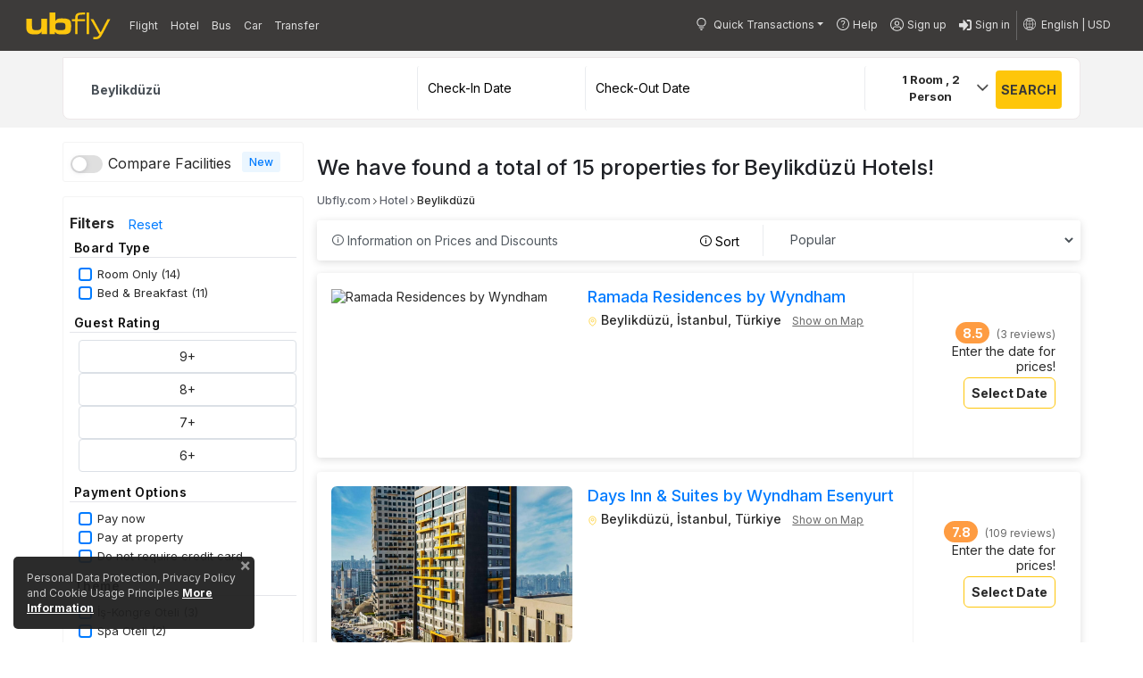

--- FILE ---
content_type: text/html;charset=UTF-8
request_url: https://www.ubfly.com/otel/Beylikduzu-Otelleri
body_size: 33344
content:
<!DOCTYPE html>
<html lang="en" 
	  class="screen-md language-en" data-site-language="en"
	  data-site-currency="USD"
	  data-is-mobile="false" data-product="HOTEL" data-category="LIST" data-page="HOTEL_LIST"
	  data-css-version = "4d01e74"
>
	<head>
    <meta charset="utf-8">
  	<script>
    	var isGlobal = 'true';
    </script>
      <script src="//me.ucuzabilet.com/sdk/"></script>
      <script id="sdk-init" data-nscript="afterInteractive">
          try {
              function initSdk() {
                  var domain = "me.ucuzabilet.com";
                  var script = document.createElement("script");
                  script.onload = function() {
                      MeiroEvents.init({
                          domain: domain,
                          cross_domain_whitelist: ["etstur.com", "odamax.com", "otelpuan.com", "ubfly.at", "ubfly.be", "ubfly.ca", "ubfly.ch", "ubfly.cn", "ubfly.co", "ubfly.br.com", "ubfly.com", "ubfly.cz", "ubfly.de", "ubfly.es", "ubfly.fr", "ubfly.gr", "ubfly.id", "ubfly.ie", "ubfly.co.il", "ubfly.in", "ubfly.info", "ubfly.it", "ubfly.kr", "ubfly.lt", "ubfly.lv", "ubfly.md", "ubfly.mx", "ubfly.my", "ubfly.net", "ubfly.nl", "ubfly.nz", "ubfly.org", "ubfly.ph", "ubfly.pk", "ubfly.pl", "ubfly.pt", "ubfly.rs", "ubfly.ru", "ubfly.se", "ubfly.co.uk", "ubfly.us"],
                          sync: {
                              ga_cid: true,
                              fb_cid: true,
                              optimizely: true
                          },
                          outbound_link_tracking: {
                              enabled: true
                          }
                      });
                      window.meiroSdkReady = true;
                  };
                  script.src = "//" + domain + "/sdk/";
                  script.async = true;
                  document.head.insertBefore(script, document.head.firstChild);
              }
              var url = window.location.href;

              if (!(/[?&]meiro=dnt/.test(url))) {
                  initSdk();
              }

          } catch (e) {
          }
      </script>

    <title>Beylikdüzü Hotels - Cheapest Beylikdüzü Hotel Prices | Ubfly.com</title>
	    <script type="text/javascript">
	
	function setUtmLocalStorage(){
		if (typeof(Storage) !== "undefined") {
			try {
		        var queryStringParameters = window.location.search;
		        var urlParams = new URLSearchParams(queryStringParameters);
		        
		        var utmContent = urlParams.get ('utm_content');
		        var utmSource = urlParams.get('utm_source');
		        var utmMedium = urlParams.get('utm_medium');
		        var utmCampaign = urlParams.get('utm_campaign');

		        if (utmContent)
	                localStorage.setItem('utm_content', utmContent);

		        if(utmSource)
				    localStorage.setItem('utm_source', utmSource);
			    
			    if(utmMedium)
				    localStorage.setItem('utm_medium', utmMedium);
			    
			    if(utmCampaign)
				    localStorage.setItem('utm_campaign', utmCampaign);
			    
		    } catch (e) {}
		}	
	}
	
	function getCustomPayload(){
		var utmContent = urlParams.get ('utm_content');
		var utmSource = localStorage.getItem('utm_source');
		var utmMedium = localStorage.getItem('utm_medium');
		var utmCampaign = localStorage.getItem('utm_campaign');
		
		var customPayload = {
			utm_content: utmContent ? utmContent : '',
	    	utm_source: utmSource ? utmSource : '',
	    	utm_medium: utmMedium ? utmMedium : '',
	    	utm_campaign: utmCampaign ? utmCampaign : ''
	    };

		return customPayload;
	}
	
	setUtmLocalStorage()
	    
	</script>
   
<meta name="description" content="Take advantage of reservation opportunities for Beylikdüzü Hotels, make your reservation now with affordable prices and reliable payment methods.">
    <link rel="canonical" href="https://www.ubfly.com/otel/Beylikduzu-Otelleri">
   		<link rel="dns-prefetch" href="//connect.facebook.net">
		<link rel="dns-prefetch" href="//www.google.com">
		<link rel="dns-prefetch" href="//apis.google.com">
		<link rel="dns-prefetch" href="//googleads.g.doubleclick.net/">
		<link rel="dns-prefetch" href="//www.googleadservices.com/">
		<link rel="dns-prefetch" href="//static.criteo.net">
		<link rel="dns-prefetch" href="//dis.eu.criteo.com">
		<link rel="dns-prefetch" href="//maps.gstatic.com">
		<link rel="dns-prefetch" href="//maps.googleapis.com">
		<link rel="dns-prefetch" href="//creativecdn.com">
		<link rel="dns-prefetch" href="//images.etstur.com">
	    <link rel="dns-prefetch" href="//www.google-analytics.com">

		<link rel="preconnect" href="https://images.ucuzabilet.com" crossorigin>
		<link rel="preconnect" href="https://ssl.gstatic.com" crossorigin>
		<link rel="preconnect" href="https://www.gstatic.com" crossorigin>
		<link rel="preconnect" href="https://www.googletagmanager.com" crossorigin>
		<link rel="preconnect" href="https://static.criteo.net" crossorigin>
		<link rel="preconnect" href="https://gum.criteo.com" crossorigin>
		
		<link rel="manifest" href="/js/manifest_ub.json?v=1.0">
					<link rel="preload" href="https://images.ucuzabilet.com/resources/img/ubfly-logo.svg" as="image">
				<link rel="preload" href="/resources/ub/fonts/Inter-latin.woff2" as="font" type="font/woff2" crossorigin="anonymous">
	  <link rel="preload" href="/resources/ub/fonts/Inter-latin-ext.woff2" as="font" type="font/woff2" crossorigin="anonymous">


	  <meta name="google-site-verification" content="Eu_UDRkTGzjooZzXDkyeoKsIfZE0kNS64oson8pJxPM"/>
    <meta name="msvalidate.01" content="694E156D71F060AB2B8D2FB2C8BB68B4">
	<meta name="yandex-verification" content="974bc0cfa1d3065c">
    <meta http-equiv="X-UA-Compatible" content="IE=edge">    
    <meta name="viewport" content="width=device-width, initial-scale=1, shrink-to-fit=no">
    <meta name="theme-color" content="#FEC60A">
    <link rel="shortcut icon" href="https://images.ucuzabilet.com/resources/img/icons/favicon.ico">
    	<meta name="apple-mobile-web-app-capable" content="yes">
    <meta name="apple-mobile-web-app-status-bar-style" content="black">
    <meta name="apple-mobile-web-app-title" content="Ubfly.com">
    <meta name="msapplication-TileColor" content="#FEC60A">
	<meta name="msapplication-TileImage" content="https://images.ucuzabilet.com/resources/img/icons/touch-icon-ipad.png">
    <link rel="apple-touch-icon" href="https://images.ucuzabilet.com/resources/img/icons/touch-icon-iphone.png">
	<link rel="apple-touch-icon" sizes="152x152" href="https://images.ucuzabilet.com/resources/img/icons/touch-icon-ipad.png">
	<link rel="apple-touch-icon" sizes="180x180" href="https://images.ucuzabilet.com/resources/img/icons/touch-icon-iphone-retina.png">
	<link rel="apple-touch-icon" sizes="167x167" href="https://images.ucuzabilet.com/resources/img/icons/touch-icon-ipad-retina.png">
	<meta name="apple-itunes-app" content="app-id=942464034">
	<meta name="google-play-app" content="app-id=com.ucuzabilet">
	<meta property="og:url"           content="https://www.ubfly.com/otel/otel-arama-sonuc/Beylikduzu-Otelleri">
	<meta property="og:image:width" content="1200">
	<meta property="og:image:height" content="630">
	<meta property="og:type"      content="website">
	<meta property="og:site_name" content="Ubfly.com">
	<meta property="og:title"     content="Beylikdüzü Hotels - Cheapest Beylikdüzü Hotel Prices">
	<meta property="og:description"   content="Take advantage of reservation opportunities for Beylikdüzü Hotels, make your reservation now with affordable prices and reliable payment methods.">
	<meta name="referrer" content="no-referrer-when-downgrade">
	<meta name="user" content=" ">
		<meta name="email" content="">
	<!-- Head -->
    <meta property="og:image" content="https://images.ucuzabilet.com/resources/image/ucuzabilet-og-image.jpg?width=1200&height=630&crop=false"> 
    	<meta property="fb:pages" content="315189975278593">
    
    <meta name="twitter:card" content="summary_large_image">
	<meta name="twitter:site" content="@ucuzabilet">
	<meta name="twitter:creator" content="@ucuzabilet">
	<meta name="twitter:title" content="Beylikdüzü Hotels - Cheapest Beylikdüzü Hotel Prices">
	<meta name="twitter:description" content="Take advantage of reservation opportunities for Beylikdüzü Hotels, make your reservation now with affordable prices and reliable payment methods.">
 	<style>
        .homepageHeaderH1 {
            position: absolute;
            width: 100%;
            text-align: center;
            padding-top: 50px;
            color: #fff;
            text-shadow: 1px 2px 2px #383838;
            z-index:1;
        }
        @media ( max-width : 767px) {
            .homepageHeaderH1 {
                padding: 16px 0;
                font-size: 20px !important;
            }
        }

        @media ( max-width : 575px) {
            .homepageHeaderH1 {
                font-size: 16px !important;
                font-weight: normal !important;
            }
        }

    </style>
    <link rel="preload"
          href="/resources/ub/css/font-css2.css?v=4d01e74"
          as="style"
          onload="this.rel='stylesheet'">

    <noscript>
        <link rel="stylesheet"
              href="/resources/ub/css/font-css2.css?v=4d01e74">
    </noscript>

    <link rel="stylesheet" href="/resources/ub/css/v2/bootstrap.min.css?v=1001">
    <link rel="stylesheet" href="/resources/ub/css/v2/jquery-ui.min.css?v=1001">
    <link rel="preload" href="/resources/ub/css/v2/jquery.timepicker.min.css?v=1001" as="style"
          onload="this.onload=null;this.rel='stylesheet'">
    <link rel="stylesheet" href="/resources/ub/css/ub-font.css?v=4d01e74">

    <link rel="preload" href="/resources/ub/css/ub-font-hotel.css?v=4d01e74" as="style"
              onload="this.onload=null;this.rel='stylesheet'">
    <link id="customcss" rel="stylesheet" href="/resources/ub/css/v2/custom.css?v=4d01e74" >

   <link rel="preload" href="/resources/ub/css/v2/country-code.css?v=4d01e74" as="style"
          onload="this.onload=null;this.rel='stylesheet'">
    <link rel="preload" href="/resources/ub/css/v2/verification.css?v=4d01e74" as="style"
          onload="this.onload=null;this.rel='stylesheet'">
<link rel="stylesheet" type="text/css" href="/resources/ub/css/v2/hotel.css?v=4d01e74">
    <link rel="stylesheet" type="text/css" href="/resources/ub/css/v2/hotel/hotel-list-page.css?v=4d01e74">
    <link rel="stylesheet" type="text/css" href="/resources/ub/css/v2/leaflet.css?v=4d01e74">
    <link rel="stylesheet" type="text/css" href="/resources/ub/css/smartbanner.css?v=4d01e74">
    <link rel="stylesheet" type="text/css" href="/resources/ub/css/lib/slick.css?v=4d01e74">
    <link rel="stylesheet" type="text/css" href="/resources/ub/css/v2/hotel/compare-hotels.css?v=4d01e74">
    <script>
				var siteCurrencyRatesJson = [{"fromCurrency":"TRY","toCurrency":"TRY","rate":1.0,"creationTime":{"date":{"year":2016,"month":3,"day":21},"time":{"hour":9,"minute":47,"second":28,"nano":0}},"lastUpdateTime":{"date":{"year":2016,"month":3,"day":29},"time":{"hour":15,"minute":59,"second":57,"nano":0}}},{"fromCurrency":"GBP","toCurrency":"TRY","rate":59.96380224,"creationTime":{"date":{"year":2016,"month":3,"day":21},"time":{"hour":9,"minute":47,"second":28,"nano":0}},"lastUpdateTime":{"date":{"year":2026,"month":2,"day":1},"time":{"hour":0,"minute":5,"second":14,"nano":0}}},{"fromCurrency":"RUB","toCurrency":"TRY","rate":0.5707978,"creationTime":{"date":{"year":2016,"month":3,"day":21},"time":{"hour":9,"minute":47,"second":28,"nano":0}},"lastUpdateTime":{"date":{"year":2026,"month":2,"day":1},"time":{"hour":0,"minute":5,"second":14,"nano":0}}},{"fromCurrency":"EUR","toCurrency":"TRY","rate":51.9426,"creationTime":{"date":{"year":2016,"month":3,"day":21},"time":{"hour":9,"minute":47,"second":28,"nano":0}},"lastUpdateTime":{"date":{"year":2026,"month":2,"day":1},"time":{"hour":0,"minute":5,"second":14,"nano":0}}},{"fromCurrency":"USD","toCurrency":"TRY","rate":43.4224,"creationTime":{"date":{"year":2016,"month":3,"day":21},"time":{"hour":9,"minute":47,"second":28,"nano":0}},"lastUpdateTime":{"date":{"year":2026,"month":2,"day":1},"time":{"hour":0,"minute":5,"second":14,"nano":0}}},{"fromCurrency":"SAR","toCurrency":"TRY","rate":11.58493676,"creationTime":{"date":{"year":2018,"month":10,"day":1},"time":{"hour":15,"minute":7,"second":58,"nano":0}},"lastUpdateTime":{"date":{"year":2026,"month":2,"day":1},"time":{"hour":0,"minute":5,"second":14,"nano":0}}},{"fromCurrency":"KWD","toCurrency":"TRY","rate":141.84944017,"creationTime":{"date":{"year":2018,"month":10,"day":1},"time":{"hour":18,"minute":14,"second":4,"nano":0}},"lastUpdateTime":{"date":{"year":2026,"month":2,"day":1},"time":{"hour":0,"minute":5,"second":14,"nano":0}}},{"fromCurrency":"AED","toCurrency":"TRY","rate":11.82330291,"creationTime":{"date":{"year":2021,"month":4,"day":26},"time":{"hour":17,"minute":6,"second":48,"nano":0}},"lastUpdateTime":{"date":{"year":2026,"month":2,"day":1},"time":{"hour":0,"minute":5,"second":14,"nano":0}}},{"fromCurrency":"MAD","toCurrency":"TRY","rate":4.96216021,"creationTime":{"date":{"year":2021,"month":6,"day":21},"time":{"hour":15,"minute":5,"second":3,"nano":0}},"lastUpdateTime":{"date":{"year":2026,"month":2,"day":1},"time":{"hour":0,"minute":5,"second":14,"nano":0}}},{"fromCurrency":"AZN","toCurrency":"TRY","rate":25.62282952,"creationTime":{"date":{"year":2022,"month":2,"day":16},"time":{"hour":0,"minute":5,"second":3,"nano":0}},"lastUpdateTime":{"date":{"year":2026,"month":2,"day":1},"time":{"hour":0,"minute":5,"second":14,"nano":0}}},{"fromCurrency":"QAR","toCurrency":"TRY","rate":11.9243169,"creationTime":{"date":{"year":2022,"month":2,"day":17},"time":{"hour":0,"minute":5,"second":3,"nano":0}},"lastUpdateTime":{"date":{"year":2026,"month":2,"day":1},"time":{"hour":0,"minute":5,"second":14,"nano":0}}},{"fromCurrency":"EGP","toCurrency":"TRY","rate":0.92427416,"creationTime":{"date":{"year":2022,"month":2,"day":17},"time":{"hour":0,"minute":5,"second":3,"nano":0}},"lastUpdateTime":{"date":{"year":2026,"month":2,"day":1},"time":{"hour":0,"minute":5,"second":14,"nano":0}}},{"fromCurrency":"BHD","toCurrency":"TRY","rate":115.48510638,"creationTime":{"date":{"year":2022,"month":3,"day":4},"time":{"hour":0,"minute":5,"second":6,"nano":0}},"lastUpdateTime":{"date":{"year":2026,"month":2,"day":1},"time":{"hour":0,"minute":5,"second":14,"nano":0}}},{"fromCurrency":"OMR","toCurrency":"TRY","rate":113.19290981,"creationTime":{"date":{"year":2022,"month":3,"day":4},"time":{"hour":0,"minute":5,"second":6,"nano":0}},"lastUpdateTime":{"date":{"year":2026,"month":2,"day":1},"time":{"hour":0,"minute":5,"second":14,"nano":0}}},{"fromCurrency":"LBP","toCurrency":"TRY","rate":43.4224,"creationTime":{"date":{"year":2022,"month":3,"day":4},"time":{"hour":0,"minute":5,"second":6,"nano":0}},"lastUpdateTime":{"date":{"year":2026,"month":2,"day":1},"time":{"hour":0,"minute":5,"second":14,"nano":0}}},{"fromCurrency":"INR","toCurrency":"TRY","rate":0.4723312,"creationTime":{"date":{"year":2022,"month":3,"day":4},"time":{"hour":0,"minute":5,"second":6,"nano":0}},"lastUpdateTime":{"date":{"year":2026,"month":2,"day":1},"time":{"hour":0,"minute":5,"second":14,"nano":0}}},{"fromCurrency":"KZT","toCurrency":"TRY","rate":0.08653637,"creationTime":{"date":{"year":2022,"month":3,"day":25},"time":{"hour":0,"minute":5,"second":6,"nano":0}},"lastUpdateTime":{"date":{"year":2026,"month":2,"day":1},"time":{"hour":0,"minute":5,"second":14,"nano":0}}},{"fromCurrency":"UZS","toCurrency":"TRY","rate":0.00358664,"creationTime":{"date":{"year":2022,"month":3,"day":25},"time":{"hour":0,"minute":5,"second":6,"nano":0}},"lastUpdateTime":{"date":{"year":2026,"month":2,"day":1},"time":{"hour":0,"minute":5,"second":14,"nano":0}}},{"fromCurrency":"SEK","toCurrency":"TRY","rate":4.92261527,"creationTime":{"date":{"year":2022,"month":5,"day":13},"time":{"hour":0,"minute":5,"second":9,"nano":0}},"lastUpdateTime":{"date":{"year":2026,"month":2,"day":1},"time":{"hour":0,"minute":5,"second":14,"nano":0}}},{"fromCurrency":"PLN","toCurrency":"TRY","rate":12.35270241,"creationTime":{"date":{"year":2022,"month":5,"day":13},"time":{"hour":0,"minute":5,"second":9,"nano":0}},"lastUpdateTime":{"date":{"year":2026,"month":2,"day":1},"time":{"hour":0,"minute":5,"second":14,"nano":0}}},{"fromCurrency":"JPY","toCurrency":"TRY","rate":0.28352557,"creationTime":{"date":{"year":2022,"month":5,"day":13},"time":{"hour":0,"minute":5,"second":9,"nano":0}},"lastUpdateTime":{"date":{"year":2026,"month":2,"day":1},"time":{"hour":0,"minute":5,"second":14,"nano":0}}},{"fromCurrency":"DKK","toCurrency":"TRY","rate":6.95691759,"creationTime":{"date":{"year":2022,"month":5,"day":13},"time":{"hour":0,"minute":5,"second":9,"nano":0}},"lastUpdateTime":{"date":{"year":2026,"month":2,"day":1},"time":{"hour":0,"minute":5,"second":14,"nano":0}}},{"fromCurrency":"BRL","toCurrency":"TRY","rate":8.3575333,"creationTime":{"date":{"year":2022,"month":5,"day":13},"time":{"hour":0,"minute":5,"second":9,"nano":0}},"lastUpdateTime":{"date":{"year":2026,"month":2,"day":1},"time":{"hour":0,"minute":5,"second":14,"nano":0}}},{"fromCurrency":"SGD","toCurrency":"TRY","rate":34.35734083,"creationTime":{"date":{"year":2022,"month":5,"day":13},"time":{"hour":0,"minute":5,"second":9,"nano":0}},"lastUpdateTime":{"date":{"year":2026,"month":2,"day":1},"time":{"hour":0,"minute":5,"second":14,"nano":0}}},{"fromCurrency":"RON","toCurrency":"TRY","rate":10.20378043,"creationTime":{"date":{"year":2022,"month":5,"day":13},"time":{"hour":0,"minute":5,"second":10,"nano":0}},"lastUpdateTime":{"date":{"year":2026,"month":2,"day":1},"time":{"hour":0,"minute":5,"second":14,"nano":0}}},{"fromCurrency":"IQD","toCurrency":"TRY","rate":43.4224,"creationTime":{"date":{"year":2022,"month":5,"day":13},"time":{"hour":0,"minute":5,"second":10,"nano":0}},"lastUpdateTime":{"date":{"year":2026,"month":2,"day":1},"time":{"hour":0,"minute":5,"second":14,"nano":0}}},{"fromCurrency":"BGN","toCurrency":"TRY","rate":51.9426,"creationTime":{"date":{"year":2022,"month":5,"day":13},"time":{"hour":0,"minute":5,"second":10,"nano":0}},"lastUpdateTime":{"date":{"year":2026,"month":2,"day":1},"time":{"hour":0,"minute":5,"second":14,"nano":0}}},{"fromCurrency":"GEL","toCurrency":"TRY","rate":15.82168748,"creationTime":{"date":{"year":2022,"month":5,"day":13},"time":{"hour":0,"minute":5,"second":10,"nano":0}},"lastUpdateTime":{"date":{"year":2026,"month":2,"day":1},"time":{"hour":0,"minute":5,"second":14,"nano":0}}},{"fromCurrency":"CNY","toCurrency":"TRY","rate":6.24784967,"creationTime":{"date":{"year":2022,"month":5,"day":13},"time":{"hour":0,"minute":5,"second":10,"nano":0}},"lastUpdateTime":{"date":{"year":2026,"month":2,"day":1},"time":{"hour":0,"minute":5,"second":14,"nano":0}}},{"fromCurrency":"UAH","toCurrency":"TRY","rate":1.01901408,"creationTime":{"date":{"year":2022,"month":5,"day":13},"time":{"hour":0,"minute":5,"second":10,"nano":0}},"lastUpdateTime":{"date":{"year":2026,"month":2,"day":1},"time":{"hour":0,"minute":5,"second":14,"nano":0}}},{"fromCurrency":"ILS","toCurrency":"TRY","rate":43.4224,"creationTime":{"date":{"year":2022,"month":5,"day":13},"time":{"hour":0,"minute":5,"second":10,"nano":0}},"lastUpdateTime":{"date":{"year":2026,"month":2,"day":1},"time":{"hour":0,"minute":5,"second":14,"nano":0}}},{"fromCurrency":"CAD","toCurrency":"TRY","rate":32.1104042,"creationTime":{"date":{"year":2022,"month":5,"day":13},"time":{"hour":0,"minute":5,"second":10,"nano":0}},"lastUpdateTime":{"date":{"year":2026,"month":2,"day":1},"time":{"hour":0,"minute":5,"second":14,"nano":0}}},{"fromCurrency":"BYN","toCurrency":"TRY","rate":15.24674181,"creationTime":{"date":{"year":2022,"month":5,"day":13},"time":{"hour":0,"minute":5,"second":10,"nano":0}},"lastUpdateTime":{"date":{"year":2026,"month":2,"day":1},"time":{"hour":0,"minute":5,"second":14,"nano":0}}},{"fromCurrency":"NOK","toCurrency":"TRY","rate":4.54314133,"creationTime":{"date":{"year":2022,"month":5,"day":13},"time":{"hour":0,"minute":5,"second":10,"nano":0}},"lastUpdateTime":{"date":{"year":2026,"month":2,"day":1},"time":{"hour":0,"minute":5,"second":14,"nano":0}}},{"fromCurrency":"YER","toCurrency":"TRY","rate":0.1736896,"creationTime":{"date":{"year":2022,"month":6,"day":2},"time":{"hour":0,"minute":5,"second":11,"nano":0}},"lastUpdateTime":{"date":{"year":2026,"month":2,"day":1},"time":{"hour":0,"minute":5,"second":14,"nano":0}}},{"fromCurrency":"TJS","toCurrency":"TRY","rate":4.63586952,"creationTime":{"date":{"year":2022,"month":6,"day":2},"time":{"hour":0,"minute":5,"second":11,"nano":0}},"lastUpdateTime":{"date":{"year":2026,"month":2,"day":1},"time":{"hour":0,"minute":5,"second":14,"nano":0}}},{"fromCurrency":"PKR","toCurrency":"TRY","rate":0.15558211,"creationTime":{"date":{"year":2022,"month":8,"day":12},"time":{"hour":0,"minute":5,"second":11,"nano":0}},"lastUpdateTime":{"date":{"year":2026,"month":2,"day":1},"time":{"hour":0,"minute":5,"second":14,"nano":0}}},{"fromCurrency":"MVR","toCurrency":"TRY","rate":2.81597925,"creationTime":{"date":{"year":2022,"month":8,"day":13},"time":{"hour":0,"minute":5,"second":10,"nano":0}},"lastUpdateTime":{"date":{"year":2026,"month":2,"day":1},"time":{"hour":0,"minute":5,"second":14,"nano":0}}},{"fromCurrency":"SDG","toCurrency":"TRY","rate":0.02011184,"creationTime":{"date":{"year":2022,"month":8,"day":17},"time":{"hour":0,"minute":5,"second":8,"nano":0}},"lastUpdateTime":{"date":{"year":2026,"month":2,"day":1},"time":{"hour":0,"minute":5,"second":14,"nano":0}}},{"fromCurrency":"KGS","toCurrency":"TRY","rate":0.49649958,"creationTime":{"date":{"year":2022,"month":9,"day":2},"time":{"hour":0,"minute":4,"second":56,"nano":0}},"lastUpdateTime":{"date":{"year":2026,"month":2,"day":1},"time":{"hour":0,"minute":5,"second":14,"nano":0}}},{"fromCurrency":"JOD","toCurrency":"TRY","rate":61.24456982,"creationTime":{"date":{"year":2023,"month":3,"day":3},"time":{"hour":0,"minute":5,"second":12,"nano":0}},"lastUpdateTime":{"date":{"year":2026,"month":2,"day":1},"time":{"hour":0,"minute":5,"second":14,"nano":0}}},{"fromCurrency":"THB","toCurrency":"TRY","rate":1.391629,"creationTime":{"date":{"year":2023,"month":4,"day":8},"time":{"hour":0,"minute":5,"second":12,"nano":0}},"lastUpdateTime":{"date":{"year":2026,"month":2,"day":1},"time":{"hour":0,"minute":5,"second":14,"nano":0}}},{"fromCurrency":"AUD","toCurrency":"TRY","rate":30.60457784,"creationTime":{"date":{"year":2023,"month":4,"day":8},"time":{"hour":0,"minute":5,"second":12,"nano":0}},"lastUpdateTime":{"date":{"year":2026,"month":2,"day":1},"time":{"hour":0,"minute":5,"second":14,"nano":0}}},{"fromCurrency":"MDL","toCurrency":"TRY","rate":2.62557844,"creationTime":{"date":{"year":2023,"month":4,"day":14},"time":{"hour":0,"minute":5,"second":13,"nano":0}},"lastUpdateTime":{"date":{"year":2026,"month":2,"day":1},"time":{"hour":0,"minute":5,"second":14,"nano":0}}},{"fromCurrency":"AMD","toCurrency":"TRY","rate":0.11674775,"creationTime":{"date":{"year":2023,"month":6,"day":13},"time":{"hour":15,"minute":49,"second":4,"nano":0}},"lastUpdateTime":{"date":{"year":2026,"month":2,"day":1},"time":{"hour":0,"minute":5,"second":14,"nano":0}}},{"fromCurrency":"MYR","toCurrency":"TRY","rate":11.06106707,"creationTime":{"date":{"year":2023,"month":12,"day":29},"time":{"hour":0,"minute":5,"second":14,"nano":0}},"lastUpdateTime":{"date":{"year":2026,"month":2,"day":1},"time":{"hour":0,"minute":5,"second":14,"nano":0}}},{"fromCurrency":"RSD","toCurrency":"TRY","rate":0.4432314,"creationTime":{"date":{"year":2023,"month":12,"day":29},"time":{"hour":0,"minute":5,"second":15,"nano":0}},"lastUpdateTime":{"date":{"year":2026,"month":2,"day":1},"time":{"hour":0,"minute":5,"second":14,"nano":0}}},{"fromCurrency":"CZK","toCurrency":"TRY","rate":2.13683649,"creationTime":{"date":{"year":2023,"month":12,"day":29},"time":{"hour":0,"minute":5,"second":15,"nano":0}},"lastUpdateTime":{"date":{"year":2026,"month":2,"day":1},"time":{"hour":0,"minute":5,"second":14,"nano":0}}},{"fromCurrency":"CHF","toCurrency":"TRY","rate":56.64951842,"creationTime":{"date":{"year":2023,"month":12,"day":29},"time":{"hour":0,"minute":5,"second":15,"nano":0}},"lastUpdateTime":{"date":{"year":2026,"month":2,"day":1},"time":{"hour":0,"minute":5,"second":14,"nano":0}}},{"fromCurrency":"IDR","toCurrency":"TRY","rate":0.00258778,"creationTime":{"date":{"year":2023,"month":12,"day":29},"time":{"hour":0,"minute":5,"second":15,"nano":0}},"lastUpdateTime":{"date":{"year":2026,"month":2,"day":1},"time":{"hour":0,"minute":5,"second":14,"nano":0}}},{"fromCurrency":"NZD","toCurrency":"TRY","rate":26.35170579,"creationTime":{"date":{"year":2023,"month":12,"day":29},"time":{"hour":0,"minute":5,"second":15,"nano":0}},"lastUpdateTime":{"date":{"year":2026,"month":2,"day":1},"time":{"hour":0,"minute":5,"second":14,"nano":0}}}];
			</script>
		<script>
		
			var productType = 'HOTEL';
		
			var _pageType = 'HOTEL_LIST';
			var dataLayerPageType = 'HOTEL_LIST';
			
				dataLayerPageType = productType.concat(" ", _pageType).toLocaleLowerCase();
			

    dataLayer = []; _ttq = [];
    </script>  
    <!-- Google Tag Manager -->
				<script>
					(function(w,d,s,l,i){w[l]=w[l]||[];w[l].push(
					
					{'gtm.start': new Date().getTime(),event:'gtm.js'}
					);var f=d.getElementsByTagName(s)[0],
					j=d.createElement(s),dl=l!='dataLayer'?'&l='+l:'';j.async=true;j.defer=true;j.src=
					'https://www.googletagmanager.com/gtm.js?id='+i+dl;f.parentNode.insertBefore(j,f);
					})(window,document,'script','dataLayer','GTM-NG73ZXKK');
					
					dataLayer.push({ 'Lang': 'en'});
				</script>
				<!-- End Google Tag Manager -->
			<script>
	  var userModel = ``;
	</script>
  </head><body>


	<input type="hidden" id="maxDayFlightConfig" value="" />
	<input type="hidden" id="maxDayHotelConfig" value="" />
	<input type="hidden" id="maxDayBusConfig" value="" />
	<input type="hidden" id="maxDayCarConfig" value="" />
	<input type="hidden" id="maxDayTranserConfig" value="" />

	<input type="hidden" name="userEmail" value="" />
	<input type="hidden" name="phoneNumber" value="" />
	<input type="hidden" name="memberId" value="0" />
	<input type="hidden" name="memberGuid" value="" />
	<input type="hidden" name="emailVerified" value="false" />
	<input type="hidden" name="isCorporate" value="" />
	<input type="hidden" name="userSelfRoleId" value="0" />

	







<div class="modal fade verificationModal" id="modalVerificationOrder" tabindex="-1" role="dialog" aria-labelledby="modalVerificationOrderLabel" aria-hidden="true">
	<div class="modal-dialog  modal-md" role="document">
		<div class="modal-content">
			<div class="modal-header header-reservation d-none">
				 <div class="modal-title" id="modalVerificationOrderLabel">Reservations</div>
				<button type="button" class="close p-0 m-0" data-dismiss="modal" aria-label="Close" style="top:3px" onclick="closeVerificationBooking(this)">
					<span aria-hidden="true">&times;</span>
				</button>
			</div>
			<div class="modal-header header-receipt d-none">
				 <div class="modal-title" id="modalVerificationOrderLabelReceipt">menu.item.receipt.title</div>
				<button type="button" class="close p-0 m-0" data-dismiss="modal" aria-label="Close" style="top:3px" onclick="closeVerificationBooking(this)">
					<span aria-hidden="true">&times;</span>
				</button>
			</div>
			<div class="modal-body">
				<div class="font-size-14">
					<div id="reservation-otp-description" class="d-none">
						<div class="orderVerification-description otpPhone">
							In order to process your reservation, you must enter the confirmation code sent to your <span id="otpPhone" class="font-size-14"></span> phone number registered in the system, in the field below within the specified time.
						</div>					
						<div class="orderVerification-description otpEmail d-none">
							In order to process your reservation, you must enter the confirmation code sent to your <span id="otpEmail" class="font-size-14"></span> e-mail address registered in the system into the field below within the specified time.
						</div>
					</div>					
					<div id="receipt-otp-description" class="d-none">
						<div class="orderVerification-description otpPhone">
							To process your invoices, please enter the verification code sent to your registered phone number <span id="otpPhone" class="font-size-14"></span> in the field below within the specified time.
						</div>					
						<div class="orderVerification-description otpEmail d-none">
							To process your invoices, please enter the verification code sent to the registered e-mail address <span id="otpEmail" class="font-size-14"></span> in the field below within the specified time.
						</div>
					</div>					
					<div class="box border-0">						
						<div  class="">
							<div class="counter-wrapper">
								<span class="font-size-14">  Verification Code </span>
                                <table class="verification-countdown" data-downcount="">
                                    <tr>
                                        <td><span class="font-weight-bold">00</span></td>
                                        <td><span class="font-weight-bold">:</span></td>
                                        <td><span class="font-weight-bold">00</span></td>
                                    </tr>
                                </table>
							</div>
							<div class="verificationCodeBlocks">
								<input type="text" class="form-control ets-MUST" name="verificationCode1" id="verificationCode1" data-index="1" inputmode="numeric" maxlength="1" onkeydown="verificationCheck(event, this)" />
								<input type="text" class="form-control ets-MUST" name="verificationCode2" id="verificationCode2" data-index="2" inputmode="numeric" maxlength="1" onkeydown="verificationCheck(event, this)" />
								<input type="text" class="form-control ets-MUST" name="verificationCode3" id="verificationCode3" data-index="3" inputmode="numeric" maxlength="1" onkeydown="verificationCheck(event, this)" />
								<input type="text" class="form-control ets-MUST" name="verificationCode4" id="verificationCode4" data-index="4" inputmode="numeric" maxlength="1" onkeydown="verificationCheck(event, this)" />
							</div>
							<div class="d-none verificationErrors expired">
								<div class="alert alert-danger">
									page.common.verificationBooking.expired
								</div>
							</div>
							<div class="d-none verificationErrors mismatch">
								<div class="alert-otp">
									The verification code is incorrect. Please check and try again.
								</div>
							</div>
							<div class="d-none verificationErrors mismatchLimit">
								<div class="alert-otp" role="alert">
									The verification code is incorrect. Please check and try again.
								</div>
							</div>
							<div class="d-none verificationErrors timeUp">
								<div class="alert alert-warning mb-0">
									Time has expired; please get a new code and try again to continue the process.
								</div>
							</div>
							<div class="d-none verificationErrors notFound">
								<div class="alert alert-danger">
									page.common.verificationBooking.notFound
								</div>
							</div>
							<div class="d-none verificationErrors alreadyUsed">
								<div class="alert alert-danger">
									The verification code is incorrect. Please check it.
								</div>
							</div>

							<div class="d-none verificationErrors disable">
								<div class="alert alert-danger">
									The verification code is incorrect, please check and try again.
								</div>
							</div>							
						</div>
						<div class="button-wrapper sendCode-div d-none">
							<button id="sendVerificationCode" type="button" class="btn btn-primary" onclick="verificationCheck()" disabled>page.common.sendVerificationCode</button>
						</div>
						<div class="button-wrapper">
							<input type="hidden" name="referenceCode" />
							<button type="button" class="btn btn-primary resendCode" onclick="verificationCreate('VERIFICATION_REASON_SHOW_ORDER_DETAIL', 'VERIFICATION_TYPE_SMS')" disabled>Resend the Code</button>
						</div>
						<div class="font-size-14 update-button-wrapper verification-change">
							Didn't receive the code?
							<button class="btn btn-link p-0 pl-1" onclick="verificationChange(this)">Try another method</button>
						</div>
						<div class="font-size-14 fw-500 contact-wrapper update-button-wrapper d-none">
							Please ensure you have entered the PNR number or contact details correctly.
							 <span class="font-size-16 text-center d-block pt-2"><img class="rules-icon" alt="" loading="lazy" src="/resources/ub/img/icons/phone.svg">  444 87 87 </span>
							
						</div>
					</div>
				</div>				
				<input type="hidden" name="token" value=""/>
				<form id="orderValidationForm">

				</form>
			</div>
		</div>
	</div>
</div>
<!-- Google Tag Manager (noscript) -->
				<noscript><iframe src="https://www.googletagmanager.com/ns.html?id=GTM-NG73ZXKK" height="0" width="0" style="display:none;visibility:hidden"></iframe></noscript>
				<!-- End Google Tag Manager (noscript) -->
		<input type="hidden" id="chatWootToken" name="chatWootToken" value="JcqzKFtJpJNmxqMcY7p74JGe">
		<div class="headline bg-coupon-headline">
				<div id="headline-announcement">
				</div>
				<div id="headline-campaign" class="container text-align p-2 d-none" data-campaign="false">
					</div>
				<div class="container">
						<div id="cookie-notification"  class="d-none">
								<div class="cookie-notification-inner">
									<button type="button" class="close close-right close-cookie-notification"  data-cursor="on" aria-label="Close">
							   			<span aria-hidden="true">&times;</span>
									</button>
									Personal Data Protection, Privacy Policy and Cookie Usage Principles <a title="Personal Data Protection and Privacy Policy" href="/kisisel-verilerin-korunmasi-ve-gizlilik-politikasi" target="_blank"> More Information </a></div>
							</div>
						</div>
				</div>
		
		<header class="header" id="header-navigation">
			<nav class="navbar navbar-expand-lg navbar-dark bg-gray"><!-- fixed-top -->
        	 <div class="container navbar-container navbar-container-size">

			      <a class="navbar-brand" href="https://www.ubfly.com/">
			      		<img id="ubfly-logo" src="//images.ucuzabilet.com/resources/img/ubfly-logo.svg" 
				      		 width="95"  height="38" alt="Search Flight Ticket & Cheapest Flight Ticket Prices" >
				      	</a>
			      <button id="navbarToggleBtn" class="navbar-toggler" type="button">
			        <span class="navbar-toggler-icon"></span>
			        <span class="fa fa-times d-none">X</span>
			      </button>
			      <div class="navbar-collapse" id="navbar">
	              <ul class="navbar-nav navbar-nav-left">
		                    	<li class="nav-item">
	                     			<a class="nav-link" id="header-flight" href="/" title="Flight">Flight</a>
		                    	</li>
			                  	 <li class="nav-item">
					                        <a class="nav-link" href="/hotel" id="header-hotel" title="Hotel">Hotel</a>
					                     </li>
					                     <li class="nav-item">
						                        <a class="nav-link" href="/bus-ticket" id="header-bus" title="Bus Ticket">Bus</a>
						                     </li>
						                     <li class="nav-item">
						                        <a class="nav-link" href="/rent-a-car" id="header-car" title="Rent a Car">Car</a>
						                     </li>
					                     <li class="nav-item">
			                        <a class="nav-link" href="/transfer" id="header-transfer" title="Transfer">Transfer</a>
			                     </li>		
			                     </ul>
	                    <ul class="navbar-nav ml-auto">
	                    	 <li class="nav-item transaction-menu">
	                    	 	<div class="dropdown">
								  <button class="nav-link dropdown-toggle" type="button" id="dropdownMenuButton" data-toggle="dropdown" aria-haspopup="true" aria-expanded="false">
									<img width="14" height="14" alt="Quick Transactions" style="margin-bottom:3px;" loading="lazy" src="/resources/img/icons/lightbulb.svg">
								    Quick Transactions</button>
								  <div class="dropdown-menu">
							    	 <a class="dropdown-item nav-cancel-ticket" href="/ticket-cancellation-refund"><img width="14" height="14" alt="Ticket Cancellation" style="margin-bottom:3px;" loading="lazy" src="/resources/ub/img/cancel-ticket.svg">Ticket Cancellation</a>
		                      			<button class="dropdown-item modalReservationsPage" data-toggle="modal" data-target="#modalOrderSearch" data-title="Reservations" data-void-operation="false"><img width="14" height="14" alt="Reservations" style="margin-bottom:3px;" loading="lazy" src="/resources/ub/img/search.svg" >Reservations</button>
								   	<a class="dropdown-item" href="/invoices" data-title="View Invoice" data-void-operation="false">
								   		<img width="14" height="14" style="margin-bottom:3px;" loading="lazy" alt="receipt" src="/resources/ub/img/receipt.svg">View Invoice</a>
								  </div>
								</div>
		                      </li>
		                      <li class="nav-item">
	                       	 	<a class="nav-link " href="/help"><img width="14" height="14" alt="Help" style="margin-bottom:3px; margin-right:4px" loading="lazy" class="arabic-icons-margin" src="/resources/img/icons/help.svg">Help</a>
	                     	 </li>

	                    	  
	                          <li class="nav-item">
		                        <a class="nav-link" href="javascript:;" data-toggle="modal" id="show-register-popup" data-target="#modalSignup"><img alt="signup" width="19" height="19" loading="lazy" class="signClass arabic-icons-margin"  src="/resources/ub/img/signup.svg">Sign up</a>
		                      </li>
		                      <li class="nav-item nav-item-modal-signin">
		                        <a class="nav-link" href="javascript:;" data-toggle="modal" data-target="#modalSignin"><img alt="signin" width="18" height="18" loading="lazy" class="signClass arabic-icons-margin" src="/resources/ub/img/signin.svg">Sign in</a>
		                      </li>
		                      <li class="nav-item site-customizer dropdown">                                              
		                      		
		                      		<div id="languageCurrencyMenu" role="button" class="nav-link" aria-haspopup="true" aria-expanded="false" data-toggle="modal" data-target="#modalLanguageCurrency">
			                     		<img class="mr-1 mb-1" width="14" height="14" alt="English" loading="lazy" src="/resources/ub/img/lang-icon.svg">
			                      				<span id="siteLanguageArea">English</span>
			                      			<span id="languageCurrencyDivider" >|</span> 
			                			 	<span id="siteCurrencyArea">USD</span>                      			
					                 			</div>
		                      </li>
		                      
		                      <li class="nav-item d-sm-none">
		                        <a class="nav-link" href="/kampanyalar">Campaigns</a>
		                      </li>
		                      <li class="nav-item d-sm-none">
		                        <a class="nav-link" href="/hakkimizda">Contact / About Us</a>
		                      </li>
	                  </ul>
	              </div>
      	</div>
    </nav></header><script>
	var pageApp = {
		pageName: 'PAGE_HOTEL_SEARCH',
	};
</script>




<main>
<aside>
	<div class="search-data d-none" data-url="" data-searchId="" data-checkin="" data-checkout="" data-roomQueryPath=""></div>
</aside>
<aside>
	<div class="container-fluid search-bar">
		<div class="row hotel-list-container">
			<div class="col-12 mb-2 mt-2">
				<div id="hotel-researchTop-info" class="d-block d-lg-none mb-2 row">
				<input type="hidden" id="quizUuid" value="">
				<input type="hidden" id="isAbroad" value="false">
				<div class="mt-2 col-12">
						<a id="top-research-link" class="mb-2" href="javascript:;">Change the search</a>
					</div>
				</div>
				<div id="hotel-researchTop-area" class=" d-lg-block row">
					<input id="queryString" type="hidden" value="">
<input id="hotelUrl" type="hidden" value="Beylikduzu-Otelleri">
<input id="noPriceSearch" type="hidden" value="true">
		<div class="row search-area hotel-search-area hotel-search-form " id="hotelSearch">
			<div class="col-lg-4 col-12 search-col hotel-autocomplete">
				<input id="hotel_text" type="text"
					class="form-control searchBarInput autocomplete-hotel ets-MUST"
					placeholder="Hotel, City, Region" name="hotel"
					onclick='this.value="";'
					value=""
					data-url="Beylikduzu-Otelleri" 
					data-suggestionname=""
					data-search-parameter="true" autocomplete="off"
				/>
					<span class="input-error hotel-text d-none">* Please select hotel, city, region.</span>										
			</div>
			<div class="col-lg-8 col-12 searchFormPickerArea">
				<div class="row search-date-wrapper">
					<div class="col-md-3 col-6 datepicker-box checkIn-datepicker search-col">
						<div class="form-group h-100">
							
							<div class="datepicker-box-blank">
								<input type="hidden" class="ets-MUST search-checkIn-input" id="searchCheckInDate" name="checkin" value="" data-search-parameter="true" />
<!-- 													<button type="button" class="ui-datepicker-trigger"></button> -->
								
							</div>
						</div>
					</div>
					
					<div class="col-md-3 col-6 datepicker-box checkOut-datepicker search-col">
						<div class="form-group h-100">
							
								<div class="datepicker-box-blank">
									<input type="hidden" id="searchCheckOutDate" name="checkout"  class="ets-MUST search-checkOut-input"  value="" data-search-parameter="true" />
<!-- 														<button type="button" class="ui-datepicker-trigger"></button> -->
								</div>
						</div>
						
					</div>
					<div class="col-md-2 col-12 search-col totalNights invisible" style="text-align: -webkit-center;">
						<div class="hotel-search-stay-day">
								<i class="bg-stay_night"></i>
								<span id="hotelTotalNights" class="d-inline hotelTotalNights"></span>
								<span class="d-inline">Nights</span>
						</div>
					</div>
					<div  id="guest-form" class="col-md-4 col-12 passenger-select search-col">
						<div id="hotelSearchGuestsForm">
							<div class="row no-gutters passenger-list-wrapper">
									<div id="passenger-list-area" class="col-12 col-md-8 passenger-search-list pl-4"  >
										<a href="javascript:"><span class="totalRoomCount" v-cloak>{{ roomCount }}</span>  Room , <span class="totalGuestCount" v-cloak>{{ totalGuest }}</span> <span class="totalGuestLabel">Person</span></a>
										<img width="13" height="13" class="down-icon" loading="lazy" alt="angle-down" src="/resources/ub/img/icons/angle-down.png">
										<div class="passenger-list d-none" data-opened="0">
											<div class="d-block text-right row m-0"><span class="close-passengers-list">X</span></div>
											<div v-for="room in rooms" class="row m-0">
												<div class="passenger-list-inner col-12">
													<hr v-if="room.id > 1">
													<div class="row mb-1">
														<div class="col-12 text-left pl-1" v-cloak>{{ room.id }}. Room</div>
													</div>
													<div class="row">
														<label class="col-6 text-left pt-2 pl-1">Adult</label>
														<div class="input-group col-6 px-0">
															<div class="input-group-prepend"  v-on:click="decrement('adult',room)">
																<span class="input-group-text"><i class="csprite bg-bg_minus m-auto" aria-hidden="true"></i></span>
															</div>
															<input type="text" class="form-control text-center" :name="'adult_' + room.id" v-model="room.adultCount" readonly="readonly"
																autocomplete="off" data-search-parameter="true" />
															<div class="input-group-append" v-on:click="increment('adult',room)">
																<span class="input-group-text"><i class="csprite bg-bg_plus m-auto" aria-hidden="true"></i></span>
															</div>
														</div>
													</div>
													<div class="row mt-3">
														<label class="col-6  text-left pt-2 pl-1">Child</label>
														<div class="input-group col-6 px-0">
															<div class="input-group-prepend" v-on:click="decrement('child',room)">
																<span class="input-group-text"><i class="csprite bg-bg_minus m-auto" aria-hidden="true"></i></span>
															</div>
															<input type="text" class="form-control text-center" :name="'child_' + room.id" v-model="room.childCount" readonly="readonly"
																autocomplete="off" data-search-parameter="true" />
															<div class="input-group-append"  v-on:click="increment('child',room)">
																<span class="input-group-text"><i class="csprite bg-bg_plus m-auto" aria-hidden="true"></i></span>
															</div>
														</div>
													</div>
													<div class="row">
														<div class="passenger-error mt-3"  v-if="adultError != '' " >{{adultError}}</div>
													</div>
													<div v-for="childCount in (1, room.childCount)" class="row">
														<div :id="'guestChildAge_' + room.id + '_' + childCount" class="col-12 mt-3">
															<div class="row">
																<label :for="'childAgeSelect_' + room.id +'_' + childCount" class="col-6 text-left pt-2 pl-1" v-cloak>{{ childCount }}  Child Age</label>
																<select :id="'childAgeSelect_' + room.id +'_' + childCount"
																		style="width: auto;"  required="required" class="form-control col-6"
																		:name="'childAge_' + room.id +'_' + childCount" data-search-parameter="true"
																		v-model="room.childAges[childCount-1]"
																>
																	<option value="">Enter child age on check-out date</option>
																	<option value="0">0</option>
																	<option value="1">1</option>
																	<option value="2">2</option>
																	<option value="3">3</option>
																	<option value="4">4</option>
																	<option value="5">5</option>
																	<option value="6">6</option>
																	<option value="7">7</option>
																	<option value="8">8</option>
																	<option value="9">9</option>
																	<option value="10">10</option>
																	<option value="11">11</option>
																	<option value="12">12</option>
																	<option value="13">13</option>
																	<option value="14">14</option>
																	<option value="15">15</option>
																	<option value="16">16</option>
																	</select>
																<span class="input-error col-12 text-right mt-1 d-none">Enter child age on check-out date</span>
															</div>
															
														</div>
													</div>
													<div class="row">
														<div class="passenger-error mt-3"  v-if="childError != '' " >{{childError}}</div>
													</div>
												</div>
											</div>
										<div class="row mt-4">
											<div class="col-12 text-right pb-2 room-area-search-btn">
												<button type="button" onclick="document.getElementById('searchFormHotelSubmit').click()" class="btn btn-primary">SEARCH</button>
											</div>
										</div>
									</div>
								<!-- .passenger-list -->
								</div>
								<div class="col-12 col-md-4 pt-1 elements-center-vertical">
									<button type="button" onclick="ga4SearchHotel()" id="searchFormHotelSubmit" class="btn btn-primary font-weight-bold btn-block search-button-hotel-list">SEARCH</button>
										</div>
							</div>
						</div>
					</div>
				</div>
			</div>
		</div></div>
			</div>
		</div>
	</div>
</aside>
<section>
	<div class="container" id="hotel-search-result">
		<div class="row">
					
					<!-- FILTER START -->
					<div id="filter-do" class="col-12 col-md-3 d-none d-md-block pl-0">
						<aside>
							<div class="hotel-filter-area compare-hotels-area">
									<div class="custom-control custom-switch ub-switch">
										<input type="checkbox" class="custom-control-input" id="compareHotels">
										<label class="custom-control-label" for="compareHotels">
                                        	Compare Facilities</label>
									</div>
									<span class="badge badge-light-blue room-badge new-badge">
										New</span>
								</div>
							<div class="filter row no-gutters hotel-filter-area p-2">
								<div class="filter-header col-12 mt-2">						
									<span class="font-size-16 font-weight-bold hotel-filter-header">
										Filters</span>
									<span id="btn-clearAllFiltersWeb" class="btn clear-all-filter-web">Reset</span>
								</div>
								<div class="filter-body" id="hotel-filter-container">
									<div class="row filter-category skeleton-loader-filter p-0">
											<div class="col-12 filter-title pl-2 p-0">
												<div class="preloader"></div>
											</div>
											<div class="col-12 filter-content pl-2 p-0 ">
												<div class="preloader"></div>
												<div class="preloader"></div>
												<div class="preloader"></div>
											</div>
										</div>
									<div class="row filter-category skeleton-loader-filter p-0">
											<div class="col-12 filter-title pl-2 p-0">
												<div class="preloader"></div>
											</div>
											<div class="col-12 filter-content pl-2 p-0 ">
												<div class="preloader"></div>
												<div class="preloader"></div>
												<div class="preloader"></div>
											</div>
										</div>
									<div class="row filter-category skeleton-loader-filter p-0">
											<div class="col-12 filter-title pl-2 p-0">
												<div class="preloader"></div>
											</div>
											<div class="col-12 filter-content pl-2 p-0 ">
												<div class="preloader"></div>
												<div class="preloader"></div>
												<div class="preloader"></div>
											</div>
										</div>
									<div class="row filter-category skeleton-loader-filter p-0">
											<div class="col-12 filter-title pl-2 p-0">
												<div class="preloader"></div>
											</div>
											<div class="col-12 filter-content pl-2 p-0 ">
												<div class="preloader"></div>
												<div class="preloader"></div>
												<div class="preloader"></div>
											</div>
										</div>
									<div class="row filter-category skeleton-loader-filter p-0">
											<div class="col-12 filter-title pl-2 p-0">
												<div class="preloader"></div>
											</div>
											<div class="col-12 filter-content pl-2 p-0 ">
												<div class="preloader"></div>
												<div class="preloader"></div>
												<div class="preloader"></div>
											</div>
										</div>
									<div class="row filter-category skeleton-loader-filter p-0">
											<div class="col-12 filter-title pl-2 p-0">
												<div class="preloader"></div>
											</div>
											<div class="col-12 filter-content pl-2 p-0 ">
												<div class="preloader"></div>
												<div class="preloader"></div>
												<div class="preloader"></div>
											</div>
										</div>
									</div>
								<!-- END .filter-body -->
								<div class="filter-footer">
								<div class="row">
									<div class="col-6 reset-all-responsive-display">
										<span id="btn-clearAllFilters" class="btn clear-all-filters-responsive d-none">Reset</span>
									</div>
									<div class="col-6">
										<a id="btn-helper-filter-close" class="btn btn-block btn-primary">Apply</a>
									</div>
								</div>
								</div>
							</div>
						</aside>
					</div>
					
					<!-- FILTER END -->

					
					<div class="col-12 col-md-9">
                        <div class="row">
                            <div class="col-12 hotel-count-style order-2 order-md-1">
                                        <span class="h1">We have found a total of 15 properties for</span> <h1>Beylikdüzü Hotels!</h1></div>
                            <div class="hotel-search-list-breadcrumb col-12 order-1 order-md-2 pl-0">
                                <div class="breadcrumb-hotel">
                                    <nav>
                                        <ol>
                                            <li>
                                                <a href="https://www.ubfly.com/" title="Ubfly.com">Ubfly.com</a> <i class="ubicon ubicon-arrow-right" style="font-size: 7px;"></i>
                                            </li>
                                            <li>
                                                <a href="https://www.ubfly.com/otel" title="Hotel">Hotel</a> <i class="ubicon ubicon-arrow-right" style="font-size: 7px;"></i>
                                            </li>
                                            <li class="active">
                                                Beylikdüzü</li>
                                        </ol>
                                    </nav>
                                </div>
                            </div>
                        </div>

						<aside>
							<div class="row mb-3">
								<div class="col-12 sort-box d-none d-sm-none d-md-block">
				
									<div class="row hotel-sort-area-desktop">
										<div  class="col-5 align-self-center pl-3">
											 <a style="color:#545b62 !important;" id="popoverData" class="btn text-secondary custom-popover" data-custom-class="data-sort-info-popover"  href="#" data-toggle="popover" data-content="The prices of some properties are determined by the property on a seasonal basis. Early booking discounts are made over these determined prices. These prices determined by the facility may differ according to the conditions prevailing at that time (force majeure, occupancy rate, etc.); so it can go up or down.For some properties, the prices are determined unilaterally and instantaneously by the facility. Discounts are made over these determined prices. These prices determined by the property may differ according to the conditions prevailing at that time (force majeure, occupancy rate, etc.); so it can go up or down. You can see the details about the prices and discounts in question on the page of the relevant property on our website, in the area where the prices are displayed." rel="popover" data-placement="bottom" data-trigger="hover">
											 	<i style="color:#545b62 !important;" class="hotel-tax-popover ubicon ubicon-info-circle text-secondary" data-placement="bottom" data-trigger="hover focus"></i> Information on Prices and Discounts</a>
										</div>
										<div class="col-2 text-right hotel-sort-area-label">
										 <a  id="popoverDataSort" class="btn text-secondary" data-custom-class="data-sort-info-popover" data-toggle="popover" data-content="The hotels are sorted by lowest price, highest price, hotel rating or ‘Ucuzabilet rating’. When lowest or highest price is selected, the results are listed by price. When hotel rating is selected, the order is based on the hotel’s Otelpuan score. When ‘Ucuzabilet rating’ is selected, the order reflects Ucuzabilet dynamic preferences. If no sorting option is chosen on the search page, the default order applied will be the Ucuzabilet rating. " rel="popover" data-placement="bottom" data-trigger="hover">
											 	<i  class="hotel-tax-popover ubicon ubicon-info-circle text-secondary" data-placement="bottom" data-trigger="hover focus"></i> Sort</a>
											
										</div>
										<div class="col-5">
											<select class="form-control btn-helper-sort-desktop">
												<option data-sort-type="POPULAR" value="DESC" selected>Popular</option>
												<option data-sort-type="PRICE" value="ASC">Price (Low to High)</option>
												<option data-sort-type="PRICE" value="DESC">Price (High to Low)</option>
												<option data-sort-type="SCORE" value="DESC">Based on Guest Score</option>
											</select>
										</div>
									</div>
			
								</div>
                                <!-- Button trigger modal -->
								<div  class="col-12 d-md-none d-sm-block d-block align-self-center container mb-2">
								<a  data-toggle="modal" data-target="#exampleModalLong">
								 <i style="color:#545b62 !important;" class="hotel-tax-popover ubicon ubicon-info-circle text-secondary"></i>
								    Information on Prices and Discounts</a>
								</div>
								
								<!-- Modal -->
								<div class="modal fade" id="exampleModalLong" tabindex="-1" role="dialog" aria-labelledby="exampleModalLongTitle" aria-hidden="true">
								  <div class="modal-dialog" role="document">
								    <div class="modal-content">
								      <div class="modal-header">
								        <h5 class="modal-title" id="exampleModalLongTitle"> Information on Prices and Discounts</h5>
								        <button type="button" class="close" data-dismiss="modal" aria-label="Close">
								          <span aria-hidden="true">&times;</span>
								        </button>
								      </div>
								      <div class="modal-body">
								        The prices of some properties are determined by the property on a seasonal basis. Early booking discounts are made over these determined prices. These prices determined by the facility may differ according to the conditions prevailing at that time (force majeure, occupancy rate, etc.); so it can go up or down.For some properties, the prices are determined unilaterally and instantaneously by the facility. Discounts are made over these determined prices. These prices determined by the property may differ according to the conditions prevailing at that time (force majeure, occupancy rate, etc.); so it can go up or down. You can see the details about the prices and discounts in question on the page of the relevant property on our website, in the area where the prices are displayed.</div>
								     
								    </div>
								  </div>
								</div>
								<!-- modal end -->



								<div class="col-12 d-block d-sm-block d-md-none px-0">
									<div class="bottom-helper">
										<div class="row m-0">
										
												<div class="col-6 pr-0">
															<a style="max-height: 25px;" class="" id="btn-helper-filter" href="javascript:;">Filter</a>
														</div>
														<div class="col-4 pr-0">
				<span style="border-radius: 5px 0px 0px 5px" class="helper-sort-container">
																	Sort<select id="btn-helper-sort" class="btn-helper-sort-mobile">
								 										<option data-sort-type="POPULAR" value="DESC" selected>Popular</option>
																     	<option data-sort-type="PRICE" value="ASC">Price (Low to High)</option>
																     	<option data-sort-type="PRICE" value="DESC">Price (High to Low)</option>
																		<option data-sort-type="SCORE" value="DESC">Based on Guest Score</option>
					</select>
																    
																</span>
														</div>
														<div class="col-2 pl-0">
													
															<span id="popoverDataSort1" style=" border-left: none !important; border-radius:0px 5px 5px 0px; "   class="text-secondary">
																
														 		<i  data-toggle="popover" data-content="The hotels are sorted by lowest price, highest price, hotel rating or ‘Ucuzabilet rating’. When lowest or highest price is selected, the results are listed by price. When hotel rating is selected, the order is based on the hotel’s Otelpuan score. When ‘Ucuzabilet rating’ is selected, the order reflects Ucuzabilet dynamic preferences. If no sorting option is chosen on the search page, the default order applied will be the Ucuzabilet rating. " rel="popover" data-placement="bottom" data-trigger="hover" class="hotel-tax-popover ubicon ubicon-info-circle text-secondary" ></i>
														 	</span>
												
														</div>
								        		 	</div>
									</div>
								
								</div>

							</div>
						</aside>
						<div class="discount-photo-wrapper mb-3" id="cdp-hotel-search-banner">
							</div>

						<input id="requestRoomCount" type="hidden" value="1">
						<input id="hotelCheckIn" type="hidden" value="">
						<input id="hotelCheckOut" type="hidden" value="">
						<input id="searchId" name="searchId" type="hidden" value="">
						<input id="sortType" name="sortType" type="hidden" value="POPULAR">
						<input id="sortDirection" name="sortDirection" type="hidden" value="DESC">
						<input id="isCrawler" type="hidden" value="false">
						<aside>
							<div id="search-results" class="d-none">
								<a href="/otel/Ramada-Residences-by-Wyndham" target="_blank"
		   id="hotelRow-1" class="row result-row "
		   data-hotel-id="sxk3k93pp2gc"
		   data-hotel-name="Ramada Residences by Wyndham"
		   data-offer-id="90eab897-4b6e-49fd-bddf-93ead2acb9fc"
		   data-filter-price=""
		   data-index="0"
		   data-hotel-stars=""
		   data-hotelLocation=""
		   data-hotelUrl="Ramada-Residences-by-Wyndham"
		   data-vndType="KRMS"
		   data-detailUrl="/otel/Ramada-Residences-by-Wyndham"
		   data-lat="41.0090489"
		   data-lon="28.6760059"
		   data-hotelThumbnail="https://images.odamax.com/imgproxy/img/1024x768/odamax/image/upload/Ramada_Residences_by_Wyndham_202512221613134_Ekran_g_r_nt_s_2025_12_15_002633_1_.jpg"
		   data-hotel-location=""
			data-hotel-url="/otel/Ramada-Residences-by-Wyndham"
		>

			<div class="col-lg-4 col-12 p-0 destination-image-area-top">
				<div class="row">
					<div class="col-12 destination-image-area">
						<img src="https://images.odamax.com/imgproxy/img/1024x768/odamax/image/upload/Ramada_Residences_by_Wyndham_202512221613134_Ekran_g_r_nt_s_2025_12_15_002633_1_.jpg" loading="eager" class="destination-image"  alt="Ramada Residences by Wyndham" />
							</div>
				</div>
				</div>
			<div class="col-lg-8 col-12 hotel-info-box">
					<div class="row hotel-detail-area">
					<div class="basic-details col-12 col-lg-8 position-static">
						<div class="col-12 hotel-name">
							<div class="row">
								<div class="custom-control custom-checkbox compare-hotel-input-wrapper d-none">
									<input type="checkbox" id="compareHotelCheckbox-sxk3k93pp2gc" name="compareHotelCheckbox" class="custom-control-input compare-hotel-input"
										   data-id="sxk3k93pp2gc"
										   data-url="Ramada-Residences-by-Wyndham"
										   data-name="Ramada Residences by Wyndham"
										   data-image-url=https://images.odamax.com/imgproxy/img/1024x768/odamax/image/upload/Ramada_Residences_by_Wyndham_202512221613134_Ekran_g_r_nt_s_2025_12_15_002633_1_.jpg
									/>
									<label for="compareHotelCheckbox-sxk3k93pp2gc" class="custom-control-label"></label>
								</div>
								<span class="hotel-name">
										<div class="hotel-detail-noprice-link" title="Ramada Residences by Wyndham"><h2>Ramada Residences by Wyndham</h2></div>
									</span>
									</div>
						</div>

							<div class="hotelDetailArea row m-0">

								<div class="col-lg-12 pl-0">
									<img alt="location" width="11" height="13" src="https://images.ucuzabilet.com/icons/location-icon.svg">

								<span class="hotel-location" >
	Beylikdüzü, İstanbul, Türkiye</span>
								<span class="hotel-geo-location hotel-geo-location-leaflet unstretched-link" data-lat="41.0090489"
									  data-lon="28.6760059"
									  data-hotel-name="Ramada Residences by Wyndham"> Show on Map</span>
								</div>
							<div class="mobile-review is-mobile p-0">
										<span class="hotel-score-text hotel-score-badge">8.5</span>
										<span class="hotel-review-text"> (3 reviews)
										</span>
									</div>

								<div class="col-lg-12 pl-0 board-type">
											</div>
									</div>
						</div>
					<div class="col-12 col-lg-4 text-right hotel-column-payment-detail">
						<div class="row flex-row payment-column">
							<div class="col-md-12 is-desktop  position-static">
										<span class="hotel-score-text hotel-score-badge">8.5</span>
										<span class="hotel-review-text"> (3 reviews)
										</span>
									</div>

								<div class="col-12 show-price-card order-1 show-price">

											<div class="discount-extra pb-1 ">Enter the date for prices!</div>
											<div class="">
												<button class="focus-chgDate">Select Date</button>
											</div>

									</div>
								</div>
					</div>
				</div>

			</div>
			</a href="/otel/Ramada-Residences-by-Wyndham" target="_blank">
	<!-- result-row -->
<a href="/otel/Days-Inn-Suites-by-Wyndham-Esenyurt" target="_blank"
		   id="hotelRow-2" class="row result-row "
		   data-hotel-id="sxk3kex3bf2j"
		   data-hotel-name="Days Inn & Suites by Wyndham Esenyurt"
		   data-offer-id="90eab897-4b6e-49fd-bddf-93ead2acb9fc"
		   data-filter-price=""
		   data-index="1"
		   data-hotel-stars=""
		   data-hotelLocation=""
		   data-hotelUrl="Days-Inn-Suites-by-Wyndham-Esenyurt"
		   data-vndType="KRMS"
		   data-detailUrl="/otel/Days-Inn-Suites-by-Wyndham-Esenyurt"
		   data-lat="41.0200777"
		   data-lon="28.6841546"
		   data-hotelThumbnail="https://images.odamax.com/imgproxy/img/1024x768/odamax/image/upload/Days_Hotel_by_Wyndham_stanbul_Esenyurt_202412271059355_ONUR_KURU7.jpg"
		   data-hotel-location=""
			data-hotel-url="/otel/Days-Inn-Suites-by-Wyndham-Esenyurt"
		>

			<div class="col-lg-4 col-12 p-0 destination-image-area-top">
				<div class="row">
					<div class="col-12 destination-image-area">
						<img src="https://images.odamax.com/imgproxy/img/1024x768/odamax/image/upload/Days_Hotel_by_Wyndham_stanbul_Esenyurt_202412271059355_ONUR_KURU7.jpg" loading="eager" class="destination-image"  alt="Days Inn & Suites by Wyndham Esenyurt" />
							</div>
				</div>
				</div>
			<div class="col-lg-8 col-12 hotel-info-box">
					<div class="row hotel-detail-area">
					<div class="basic-details col-12 col-lg-8 position-static">
						<div class="col-12 hotel-name">
							<div class="row">
								<div class="custom-control custom-checkbox compare-hotel-input-wrapper d-none">
									<input type="checkbox" id="compareHotelCheckbox-sxk3kex3bf2j" name="compareHotelCheckbox" class="custom-control-input compare-hotel-input"
										   data-id="sxk3kex3bf2j"
										   data-url="Days-Inn-Suites-by-Wyndham-Esenyurt"
										   data-name="Days Inn & Suites by Wyndham Esenyurt"
										   data-image-url=https://images.odamax.com/imgproxy/img/1024x768/odamax/image/upload/Days_Hotel_by_Wyndham_stanbul_Esenyurt_202412271059355_ONUR_KURU7.jpg
									/>
									<label for="compareHotelCheckbox-sxk3kex3bf2j" class="custom-control-label"></label>
								</div>
								<span class="hotel-name">
										<div class="hotel-detail-noprice-link" title="Days Inn & Suites by Wyndham Esenyurt"><h2>Days Inn & Suites by Wyndham Esenyurt</h2></div>
									</span>
									</div>
						</div>

							<div class="hotelDetailArea row m-0">

								<div class="col-lg-12 pl-0">
									<img alt="location" width="11" height="13" src="https://images.ucuzabilet.com/icons/location-icon.svg">

								<span class="hotel-location" >
	Beylikdüzü, İstanbul, Türkiye</span>
								<span class="hotel-geo-location hotel-geo-location-leaflet unstretched-link" data-lat="41.0200777"
									  data-lon="28.6841546"
									  data-hotel-name="Days Inn & Suites by Wyndham Esenyurt"> Show on Map</span>
								</div>
							<div class="mobile-review is-mobile p-0">
										<span class="hotel-score-text hotel-score-badge">7.8</span>
										<span class="hotel-review-text"> (109 reviews)
										</span>
									</div>

								<div class="col-lg-12 pl-0 board-type">
											</div>
									</div>
						</div>
					<div class="col-12 col-lg-4 text-right hotel-column-payment-detail">
						<div class="row flex-row payment-column">
							<div class="col-md-12 is-desktop  position-static">
										<span class="hotel-score-text hotel-score-badge">7.8</span>
										<span class="hotel-review-text"> (109 reviews)
										</span>
									</div>

								<div class="col-12 show-price-card order-1 show-price">

											<div class="discount-extra pb-1 ">Enter the date for prices!</div>
											<div class="">
												<button class="focus-chgDate">Select Date</button>
											</div>

									</div>
								</div>
					</div>
				</div>

			</div>
			</a href="/otel/Days-Inn-Suites-by-Wyndham-Esenyurt" target="_blank">
	<!-- result-row -->
<a href="/otel/Vespia-Hotel" target="_blank"
		   id="hotelRow-3" class="row result-row "
		   data-hotel-id="sxk3k2cny35t"
		   data-hotel-name="Vespia Hotel"
		   data-offer-id="90eab897-4b6e-49fd-bddf-93ead2acb9fc"
		   data-filter-price=""
		   data-index="2"
		   data-hotel-stars=""
		   data-hotelLocation=""
		   data-hotelUrl="Vespia-Hotel"
		   data-vndType="KRMS"
		   data-detailUrl="/otel/Vespia-Hotel"
		   data-lat="41.0062615"
		   data-lon="28.6649764"
		   data-hotelThumbnail="https://images.odamax.com/imgproxy/img/1024x768/odamax/image/upload/y0loak4f1xsfziu1zjie.jpg"
		   data-hotel-location=""
			data-hotel-url="/otel/Vespia-Hotel"
		>

			<div class="col-lg-4 col-12 p-0 destination-image-area-top">
				<div class="row">
					<div class="col-12 destination-image-area">
						<img src="https://images.odamax.com/imgproxy/img/1024x768/odamax/image/upload/y0loak4f1xsfziu1zjie.jpg" loading="eager" class="destination-image"  alt="Vespia Hotel" />
							</div>
				</div>
				</div>
			<div class="col-lg-8 col-12 hotel-info-box">
					<div class="row hotel-detail-area">
					<div class="basic-details col-12 col-lg-8 position-static">
						<div class="col-12 hotel-name">
							<div class="row">
								<div class="custom-control custom-checkbox compare-hotel-input-wrapper d-none">
									<input type="checkbox" id="compareHotelCheckbox-sxk3k2cny35t" name="compareHotelCheckbox" class="custom-control-input compare-hotel-input"
										   data-id="sxk3k2cny35t"
										   data-url="Vespia-Hotel"
										   data-name="Vespia Hotel"
										   data-image-url=https://images.odamax.com/imgproxy/img/1024x768/odamax/image/upload/y0loak4f1xsfziu1zjie.jpg
									/>
									<label for="compareHotelCheckbox-sxk3k2cny35t" class="custom-control-label"></label>
								</div>
								<span class="hotel-name">
										<div class="hotel-detail-noprice-link" title="Vespia Hotel"><h2>Vespia Hotel</h2></div>
									</span>
									</div>
						</div>

							<div class="hotelDetailArea row m-0">

								<div class="col-lg-12 pl-0">
									<img alt="location" width="11" height="13" src="https://images.ucuzabilet.com/icons/location-icon.svg">

								<span class="hotel-location" >
	Beylikdüzü, İstanbul, Türkiye</span>
								<span class="hotel-geo-location hotel-geo-location-leaflet unstretched-link" data-lat="41.0062615"
									  data-lon="28.6649764"
									  data-hotel-name="Vespia Hotel"> Show on Map</span>
								</div>
							<div class="mobile-review is-mobile p-0">
										<span class="hotel-score-text hotel-score-badge">9.4</span>
										<span class="hotel-review-text"> (208 reviews)
										</span>
									</div>

								<div class="col-lg-12 pl-0 board-type">
											</div>
									</div>
						</div>
					<div class="col-12 col-lg-4 text-right hotel-column-payment-detail">
						<div class="row flex-row payment-column">
							<div class="col-md-12 is-desktop  position-static">
										<span class="hotel-score-text hotel-score-badge">9.4</span>
										<span class="hotel-review-text"> (208 reviews)
										</span>
									</div>

								<div class="col-12 show-price-card order-1 show-price">

											<div class="discount-extra pb-1 ">Enter the date for prices!</div>
											<div class="">
												<button class="focus-chgDate">Select Date</button>
											</div>

									</div>
								</div>
					</div>
				</div>

			</div>
			</a href="/otel/Vespia-Hotel" target="_blank">
	<!-- result-row -->
<a href="/otel/Ibis-Istanbul-Esenyurt" target="_blank"
		   id="hotelRow-4" class="row result-row "
		   data-hotel-id="sxk3k30v3r8g"
		   data-hotel-name="İbis İstanbul Esenyurt"
		   data-offer-id="90eab897-4b6e-49fd-bddf-93ead2acb9fc"
		   data-filter-price=""
		   data-index="3"
		   data-hotel-stars=""
		   data-hotelLocation=""
		   data-hotelUrl="Ibis-Istanbul-Esenyurt"
		   data-vndType="KRMS"
		   data-detailUrl="/otel/Ibis-Istanbul-Esenyurt"
		   data-lat="41.007065"
		   data-lon="28.664509"
		   data-hotelThumbnail="https://images.odamax.com/imgproxy/img/1024x768/odamax/image/upload/ln7vrjevkhtaanrploum.jpg"
		   data-hotel-location=""
			data-hotel-url="/otel/Ibis-Istanbul-Esenyurt"
		>

			<div class="col-lg-4 col-12 p-0 destination-image-area-top">
				<div class="row">
					<div class="col-12 destination-image-area">
						<img src="https://images.odamax.com/imgproxy/img/1024x768/odamax/image/upload/ln7vrjevkhtaanrploum.jpg" loading="lazy" class="destination-image"  alt="İbis İstanbul Esenyurt" />
							</div>
				</div>
				</div>
			<div class="col-lg-8 col-12 hotel-info-box">
					<div class="row hotel-detail-area">
					<div class="basic-details col-12 col-lg-8 position-static">
						<div class="col-12 hotel-name">
							<div class="row">
								<div class="custom-control custom-checkbox compare-hotel-input-wrapper d-none">
									<input type="checkbox" id="compareHotelCheckbox-sxk3k30v3r8g" name="compareHotelCheckbox" class="custom-control-input compare-hotel-input"
										   data-id="sxk3k30v3r8g"
										   data-url="Ibis-Istanbul-Esenyurt"
										   data-name="İbis İstanbul Esenyurt"
										   data-image-url=https://images.odamax.com/imgproxy/img/1024x768/odamax/image/upload/ln7vrjevkhtaanrploum.jpg
									/>
									<label for="compareHotelCheckbox-sxk3k30v3r8g" class="custom-control-label"></label>
								</div>
								<span class="hotel-name">
										<div class="hotel-detail-noprice-link" title="İbis İstanbul Esenyurt"><h2>İbis İstanbul Esenyurt</h2></div>
									</span>
									</div>
						</div>

							<div class="hotelDetailArea row m-0">

								<div class="col-lg-12 pl-0">
									<img alt="location" width="11" height="13" src="https://images.ucuzabilet.com/icons/location-icon.svg">

								<span class="hotel-location" >
	Beylikdüzü, İstanbul, Türkiye</span>
								<span class="hotel-geo-location hotel-geo-location-leaflet unstretched-link" data-lat="41.007065"
									  data-lon="28.664509"
									  data-hotel-name="İbis İstanbul Esenyurt"> Show on Map</span>
								</div>
							<div class="mobile-review is-mobile p-0">
										<span class="hotel-score-text hotel-score-badge">8.6</span>
										<span class="hotel-review-text"> (130 reviews)
										</span>
									</div>

								<div class="col-lg-12 pl-0 board-type">
											</div>
									<div class="childFreeConditionWrapper">
									<span class="badge badge-list-light">
												1 Children Aged 0-6 Free </span>
										</div>
							</div>
						</div>
					<div class="col-12 col-lg-4 text-right hotel-column-payment-detail">
						<div class="row flex-row payment-column">
							<div class="col-md-12 is-desktop  position-static">
										<span class="hotel-score-text hotel-score-badge">8.6</span>
										<span class="hotel-review-text"> (130 reviews)
										</span>
									</div>

								<div class="col-12 show-price-card order-1 show-price">

											<div class="discount-extra pb-1 ">Enter the date for prices!</div>
											<div class="">
												<button class="focus-chgDate">Select Date</button>
											</div>

									</div>
								</div>
					</div>
				</div>

			</div>
			</a href="/otel/Ibis-Istanbul-Esenyurt" target="_blank">
	<!-- result-row -->
<a href="/otel/World-Point-Hotel-Istanbul" target="_blank"
		   id="hotelRow-5" class="row result-row "
		   data-hotel-id="sxk37sh61r40"
		   data-hotel-name="World Point Hotel Istanbul"
		   data-offer-id="90eab897-4b6e-49fd-bddf-93ead2acb9fc"
		   data-filter-price=""
		   data-index="4"
		   data-hotel-stars=""
		   data-hotelLocation=""
		   data-hotelUrl="World-Point-Hotel-Istanbul"
		   data-vndType="KRMS"
		   data-detailUrl="/otel/World-Point-Hotel-Istanbul"
		   data-lat="41.02333023741536"
		   data-lon="28.636263970569644"
		   data-hotelThumbnail="https://images.odamax.com/imgproxy/img/1024x768/odamax/image/upload/m9tp2eif2ytaaa9auy1c.jpg"
		   data-hotel-location=""
			data-hotel-url="/otel/World-Point-Hotel-Istanbul"
		>

			<div class="col-lg-4 col-12 p-0 destination-image-area-top">
				<div class="row">
					<div class="col-12 destination-image-area">
						<img src="https://images.odamax.com/imgproxy/img/1024x768/odamax/image/upload/m9tp2eif2ytaaa9auy1c.jpg" loading="lazy" class="destination-image"  alt="World Point Hotel Istanbul" />
							</div>
				</div>
				</div>
			<div class="col-lg-8 col-12 hotel-info-box">
					<div class="row hotel-detail-area">
					<div class="basic-details col-12 col-lg-8 position-static">
						<div class="col-12 hotel-name">
							<div class="row">
								<div class="custom-control custom-checkbox compare-hotel-input-wrapper d-none">
									<input type="checkbox" id="compareHotelCheckbox-sxk37sh61r40" name="compareHotelCheckbox" class="custom-control-input compare-hotel-input"
										   data-id="sxk37sh61r40"
										   data-url="World-Point-Hotel-Istanbul"
										   data-name="World Point Hotel Istanbul"
										   data-image-url=https://images.odamax.com/imgproxy/img/1024x768/odamax/image/upload/m9tp2eif2ytaaa9auy1c.jpg
									/>
									<label for="compareHotelCheckbox-sxk37sh61r40" class="custom-control-label"></label>
								</div>
								<span class="hotel-name">
										<div class="hotel-detail-noprice-link" title="World Point Hotel Istanbul"><h2>World Point Hotel Istanbul</h2></div>
									</span>
									</div>
						</div>

							<div class="hotelDetailArea row m-0">

								<div class="col-lg-12 pl-0">
									<img alt="location" width="11" height="13" src="https://images.ucuzabilet.com/icons/location-icon.svg">

								<span class="hotel-location" >
	Beylikdüzü, İstanbul, Türkiye</span>
								<span class="hotel-geo-location hotel-geo-location-leaflet unstretched-link" data-lat="41.02333023741536"
									  data-lon="28.636263970569644"
									  data-hotel-name="World Point Hotel Istanbul"> Show on Map</span>
								</div>
							<div class="mobile-review is-mobile p-0">
										<span class="hotel-score-text hotel-score-badge">7.1</span>
										<span class="hotel-review-text"> (304 reviews)
										</span>
									</div>

								<div class="col-lg-12 pl-0 board-type">
											</div>
									<div class="childFreeConditionWrapper">
									<span class="badge badge-list-light">
												1 Children Aged 0-7 Free </span>
										</div>
							</div>
						</div>
					<div class="col-12 col-lg-4 text-right hotel-column-payment-detail">
						<div class="row flex-row payment-column">
							<div class="col-md-12 is-desktop  position-static">
										<span class="hotel-score-text hotel-score-badge">7.1</span>
										<span class="hotel-review-text"> (304 reviews)
										</span>
									</div>

								<div class="col-12 show-price-card order-1 show-price">

											<div class="discount-extra pb-1 ">Enter the date for prices!</div>
											<div class="">
												<button class="focus-chgDate">Select Date</button>
											</div>

									</div>
								</div>
					</div>
				</div>

			</div>
			</a href="/otel/World-Point-Hotel-Istanbul" target="_blank">
	<!-- result-row -->
<a href="/otel/Kaya-Istanbul-Fair-Ve-Convention-Hotel" target="_blank"
		   id="hotelRow-6" class="row result-row "
		   data-hotel-id="sxk37kj8ekqj"
		   data-hotel-name="Kaya İstanbul Fair ve Convention Hotel"
		   data-offer-id="90eab897-4b6e-49fd-bddf-93ead2acb9fc"
		   data-filter-price=""
		   data-index="5"
		   data-hotel-stars=""
		   data-hotelLocation=""
		   data-hotelUrl="Kaya-Istanbul-Fair-Ve-Convention-Hotel"
		   data-vndType="KRMS"
		   data-detailUrl="/otel/Kaya-Istanbul-Fair-Ve-Convention-Hotel"
		   data-lat="41.0231"
		   data-lon="28.6271"
		   data-hotelThumbnail="https://images.odamax.com/imgproxy/img/1024x768/odamax/image/upload/j9gv6wup1e89qp8ioc3g.jpg"
		   data-hotel-location=""
			data-hotel-url="/otel/Kaya-Istanbul-Fair-Ve-Convention-Hotel"
		>

			<div class="col-lg-4 col-12 p-0 destination-image-area-top">
				<div class="row">
					<div class="col-12 destination-image-area">
						<img src="https://images.odamax.com/imgproxy/img/1024x768/odamax/image/upload/j9gv6wup1e89qp8ioc3g.jpg" loading="lazy" class="destination-image"  alt="Kaya İstanbul Fair ve Convention Hotel" />
							</div>
				</div>
				</div>
			<div class="col-lg-8 col-12 hotel-info-box">
					<div class="row hotel-detail-area">
					<div class="basic-details col-12 col-lg-8 position-static">
						<div class="col-12 hotel-name">
							<div class="row">
								<div class="custom-control custom-checkbox compare-hotel-input-wrapper d-none">
									<input type="checkbox" id="compareHotelCheckbox-sxk37kj8ekqj" name="compareHotelCheckbox" class="custom-control-input compare-hotel-input"
										   data-id="sxk37kj8ekqj"
										   data-url="Kaya-Istanbul-Fair-Ve-Convention-Hotel"
										   data-name="Kaya İstanbul Fair ve Convention Hotel"
										   data-image-url=https://images.odamax.com/imgproxy/img/1024x768/odamax/image/upload/j9gv6wup1e89qp8ioc3g.jpg
									/>
									<label for="compareHotelCheckbox-sxk37kj8ekqj" class="custom-control-label"></label>
								</div>
								<span class="hotel-name">
										<div class="hotel-detail-noprice-link" title="Kaya İstanbul Fair ve Convention Hotel"><h2>Kaya İstanbul Fair ve Convention Hotel</h2></div>
									</span>
									</div>
						</div>

							<div class="hotelDetailArea row m-0">

								<div class="col-lg-12 pl-0">
									<img alt="location" width="11" height="13" src="https://images.ucuzabilet.com/icons/location-icon.svg">

								<span class="hotel-location" >
	Beylikdüzü, İstanbul, Türkiye</span>
								<span class="hotel-geo-location hotel-geo-location-leaflet unstretched-link" data-lat="41.0231"
									  data-lon="28.6271"
									  data-hotel-name="Kaya İstanbul Fair ve Convention Hotel"> Show on Map</span>
								</div>
							<div class="mobile-review is-mobile p-0">
										<span class="hotel-score-text hotel-score-badge">9.3</span>
										<span class="hotel-review-text"> (45 reviews)
										</span>
									</div>

								<div class="col-lg-12 pl-0 board-type">
											</div>
									<div class="childFreeConditionWrapper">
									<span class="badge badge-list-light">
												1 Children Aged 0-6 Free </span>
										</div>
							</div>
						</div>
					<div class="col-12 col-lg-4 text-right hotel-column-payment-detail">
						<div class="row flex-row payment-column">
							<div class="col-md-12 is-desktop  position-static">
										<span class="hotel-score-text hotel-score-badge">9.3</span>
										<span class="hotel-review-text"> (45 reviews)
										</span>
									</div>

								<div class="col-12 show-price-card order-1 show-price">

											<div class="discount-extra pb-1 ">Enter the date for prices!</div>
											<div class="">
												<button class="focus-chgDate">Select Date</button>
											</div>

									</div>
								</div>
					</div>
				</div>

			</div>
			</a href="/otel/Kaya-Istanbul-Fair-Ve-Convention-Hotel" target="_blank">
	<!-- result-row -->
<a href="/otel/Tuyap-Palas" target="_blank"
		   id="hotelRow-7" class="row result-row "
		   data-hotel-id="sxk37m58pb9w"
		   data-hotel-name="Tüyap Palas"
		   data-offer-id="90eab897-4b6e-49fd-bddf-93ead2acb9fc"
		   data-filter-price=""
		   data-index="6"
		   data-hotel-stars=""
		   data-hotelLocation=""
		   data-hotelUrl="Tuyap-Palas"
		   data-vndType="KRMS"
		   data-detailUrl="/otel/Tuyap-Palas"
		   data-lat="41.0284"
		   data-lon="28.6245"
		   data-hotelThumbnail="https://images.odamax.com/imgproxy/img/1024x768/odamax/image/upload/h1obogqzxnyshnz9uti4.jpg"
		   data-hotel-location=""
			data-hotel-url="/otel/Tuyap-Palas"
		>

			<div class="col-lg-4 col-12 p-0 destination-image-area-top">
				<div class="row">
					<div class="col-12 destination-image-area">
						<img src="https://images.odamax.com/imgproxy/img/1024x768/odamax/image/upload/h1obogqzxnyshnz9uti4.jpg" loading="lazy" class="destination-image"  alt="Tüyap Palas" />
							</div>
				</div>
				</div>
			<div class="col-lg-8 col-12 hotel-info-box">
					<div class="row hotel-detail-area">
					<div class="basic-details col-12 col-lg-8 position-static">
						<div class="col-12 hotel-name">
							<div class="row">
								<div class="custom-control custom-checkbox compare-hotel-input-wrapper d-none">
									<input type="checkbox" id="compareHotelCheckbox-sxk37m58pb9w" name="compareHotelCheckbox" class="custom-control-input compare-hotel-input"
										   data-id="sxk37m58pb9w"
										   data-url="Tuyap-Palas"
										   data-name="Tüyap Palas"
										   data-image-url=https://images.odamax.com/imgproxy/img/1024x768/odamax/image/upload/h1obogqzxnyshnz9uti4.jpg
									/>
									<label for="compareHotelCheckbox-sxk37m58pb9w" class="custom-control-label"></label>
								</div>
								<span class="hotel-name">
										<div class="hotel-detail-noprice-link" title="Tüyap Palas"><h2>Tüyap Palas</h2></div>
									</span>
									</div>
						</div>

							<div class="hotelDetailArea row m-0">

								<div class="col-lg-12 pl-0">
									<img alt="location" width="11" height="13" src="https://images.ucuzabilet.com/icons/location-icon.svg">

								<span class="hotel-location" >
	Beylikdüzü, İstanbul, Türkiye</span>
								<span class="hotel-geo-location hotel-geo-location-leaflet unstretched-link" data-lat="41.0284"
									  data-lon="28.6245"
									  data-hotel-name="Tüyap Palas"> Show on Map</span>
								</div>
							<div class="mobile-review is-mobile p-0">
										<span class="hotel-score-text hotel-score-badge">8.4</span>
										<span class="hotel-review-text"> (56 reviews)
										</span>
									</div>

								<div class="col-lg-12 pl-0 board-type">
											</div>
									<div class="childFreeConditionWrapper">
									<span class="badge badge-list-light">
												1 Children Aged 0-6 Free </span>
										</div>
							</div>
						</div>
					<div class="col-12 col-lg-4 text-right hotel-column-payment-detail">
						<div class="row flex-row payment-column">
							<div class="col-md-12 is-desktop  position-static">
										<span class="hotel-score-text hotel-score-badge">8.4</span>
										<span class="hotel-review-text"> (56 reviews)
										</span>
									</div>

								<div class="col-12 show-price-card order-1 show-price">

											<div class="discount-extra pb-1 ">Enter the date for prices!</div>
											<div class="">
												<button class="focus-chgDate">Select Date</button>
											</div>

									</div>
								</div>
					</div>
				</div>

			</div>
			</a href="/otel/Tuyap-Palas" target="_blank">
	<!-- result-row -->
<a href="/otel/Empire-Hotel-Istanbul" target="_blank"
		   id="hotelRow-8" class="row result-row "
		   data-hotel-id="sxk3kfp5hsgf"
		   data-hotel-name="Empire Hotel İstanbul"
		   data-offer-id="90eab897-4b6e-49fd-bddf-93ead2acb9fc"
		   data-filter-price=""
		   data-index="7"
		   data-hotel-stars=""
		   data-hotelLocation=""
		   data-hotelUrl="Empire-Hotel-Istanbul"
		   data-vndType="KRMS"
		   data-detailUrl="/otel/Empire-Hotel-Istanbul"
		   data-lat="41.0060589"
		   data-lon="28.6640706"
		   data-hotelThumbnail="https://images.odamax.com/imgproxy/img/1024x768/odamax/image/upload/Livello_Hotel_202511121618290_IMG_20251027_WA0009.jpg"
		   data-hotel-location=""
			data-hotel-url="/otel/Empire-Hotel-Istanbul"
		>

			<div class="col-lg-4 col-12 p-0 destination-image-area-top">
				<div class="row">
					<div class="col-12 destination-image-area">
						<img src="https://images.odamax.com/imgproxy/img/1024x768/odamax/image/upload/Livello_Hotel_202511121618290_IMG_20251027_WA0009.jpg" loading="lazy" class="destination-image"  alt="Empire Hotel İstanbul" />
							</div>
				</div>
				</div>
			<div class="col-lg-8 col-12 hotel-info-box">
					<div class="row hotel-detail-area">
					<div class="basic-details col-12 col-lg-8 position-static">
						<div class="col-12 hotel-name">
							<div class="row">
								<div class="custom-control custom-checkbox compare-hotel-input-wrapper d-none">
									<input type="checkbox" id="compareHotelCheckbox-sxk3kfp5hsgf" name="compareHotelCheckbox" class="custom-control-input compare-hotel-input"
										   data-id="sxk3kfp5hsgf"
										   data-url="Empire-Hotel-Istanbul"
										   data-name="Empire Hotel İstanbul"
										   data-image-url=https://images.odamax.com/imgproxy/img/1024x768/odamax/image/upload/Livello_Hotel_202511121618290_IMG_20251027_WA0009.jpg
									/>
									<label for="compareHotelCheckbox-sxk3kfp5hsgf" class="custom-control-label"></label>
								</div>
								<span class="hotel-name">
										<div class="hotel-detail-noprice-link" title="Empire Hotel İstanbul"><h2>Empire Hotel İstanbul</h2></div>
									</span>
									</div>
						</div>

							<div class="hotelDetailArea row m-0">

								<div class="col-lg-12 pl-0">
									<img alt="location" width="11" height="13" src="https://images.ucuzabilet.com/icons/location-icon.svg">

								<span class="hotel-location" >
	Beylikdüzü, İstanbul, Türkiye</span>
								<span class="hotel-geo-location hotel-geo-location-leaflet unstretched-link" data-lat="41.0060589"
									  data-lon="28.6640706"
									  data-hotel-name="Empire Hotel İstanbul"> Show on Map</span>
								</div>
							<div class="mobile-review is-mobile p-0">
										<span class="hotel-score-text hotel-score-badge">8.0</span>
										<span class="hotel-review-text"> (63 reviews)
										</span>
									</div>

								<div class="col-lg-12 pl-0 board-type">
											</div>
									</div>
						</div>
					<div class="col-12 col-lg-4 text-right hotel-column-payment-detail">
						<div class="row flex-row payment-column">
							<div class="col-md-12 is-desktop  position-static">
										<span class="hotel-score-text hotel-score-badge">8.0</span>
										<span class="hotel-review-text"> (63 reviews)
										</span>
									</div>

								<div class="col-12 show-price-card order-1 show-price">

											<div class="discount-extra pb-1 ">Enter the date for prices!</div>
											<div class="">
												<button class="focus-chgDate">Select Date</button>
											</div>

									</div>
								</div>
					</div>
				</div>

			</div>
			</a href="/otel/Empire-Hotel-Istanbul" target="_blank">
	<!-- result-row -->
<a href="/otel/Euro-Park-Otel" target="_blank"
		   id="hotelRow-9" class="row result-row "
		   data-hotel-id="sxk37f95wjdp"
		   data-hotel-name="Euro Park Otel"
		   data-offer-id="90eab897-4b6e-49fd-bddf-93ead2acb9fc"
		   data-filter-price=""
		   data-index="8"
		   data-hotel-stars=""
		   data-hotelLocation=""
		   data-hotelUrl="Euro-Park-Otel"
		   data-vndType="KRMS"
		   data-detailUrl="/otel/Euro-Park-Otel"
		   data-lat="41.0153041"
		   data-lon="28.642891"
		   data-hotelThumbnail="https://images.odamax.com/imgproxy/img/1024x768/odamax/image/upload/Euro_Park_Otel_202512031646561_1.png"
		   data-hotel-location=""
			data-hotel-url="/otel/Euro-Park-Otel"
		>

			<div class="col-lg-4 col-12 p-0 destination-image-area-top">
				<div class="row">
					<div class="col-12 destination-image-area">
						<img src="https://images.odamax.com/imgproxy/img/1024x768/odamax/image/upload/Euro_Park_Otel_202512031646561_1.png" loading="lazy" class="destination-image"  alt="Euro Park Otel" />
							</div>
				</div>
				</div>
			<div class="col-lg-8 col-12 hotel-info-box">
					<div class="row hotel-detail-area">
					<div class="basic-details col-12 col-lg-8 position-static">
						<div class="col-12 hotel-name">
							<div class="row">
								<div class="custom-control custom-checkbox compare-hotel-input-wrapper d-none">
									<input type="checkbox" id="compareHotelCheckbox-sxk37f95wjdp" name="compareHotelCheckbox" class="custom-control-input compare-hotel-input"
										   data-id="sxk37f95wjdp"
										   data-url="Euro-Park-Otel"
										   data-name="Euro Park Otel"
										   data-image-url=https://images.odamax.com/imgproxy/img/1024x768/odamax/image/upload/Euro_Park_Otel_202512031646561_1.png
									/>
									<label for="compareHotelCheckbox-sxk37f95wjdp" class="custom-control-label"></label>
								</div>
								<span class="hotel-name">
										<div class="hotel-detail-noprice-link" title="Euro Park Otel"><h2>Euro Park Otel</h2></div>
									</span>
									</div>
						</div>

							<div class="hotelDetailArea row m-0">

								<div class="col-lg-12 pl-0">
									<img alt="location" width="11" height="13" src="https://images.ucuzabilet.com/icons/location-icon.svg">

								<span class="hotel-location" >
	Beylikdüzü, İstanbul, Türkiye</span>
								<span class="hotel-geo-location hotel-geo-location-leaflet unstretched-link" data-lat="41.0153041"
									  data-lon="28.642891"
									  data-hotel-name="Euro Park Otel"> Show on Map</span>
								</div>
							<div class="mobile-review is-mobile p-0">
										<span class="hotel-score-text hotel-score-badge">7.8</span>
										<span class="hotel-review-text"> (103 reviews)
										</span>
									</div>

								<div class="col-lg-12 pl-0 board-type">
											</div>
									<div class="childFreeConditionWrapper">
									<span class="badge badge-list-light">
												1 Children Aged 0-6 Free </span>
										</div>
							</div>
						</div>
					<div class="col-12 col-lg-4 text-right hotel-column-payment-detail">
						<div class="row flex-row payment-column">
							<div class="col-md-12 is-desktop  position-static">
										<span class="hotel-score-text hotel-score-badge">7.8</span>
										<span class="hotel-review-text"> (103 reviews)
										</span>
									</div>

								<div class="col-12 show-price-card order-1 show-price">

											<div class="discount-extra pb-1 ">Enter the date for prices!</div>
											<div class="">
												<button class="focus-chgDate">Select Date</button>
											</div>

									</div>
								</div>
					</div>
				</div>

			</div>
			</a href="/otel/Euro-Park-Otel" target="_blank">
	<!-- result-row -->
<a href="/otel/Eser-Premium-Hotel-Spa" target="_blank"
		   id="hotelRow-10" class="row result-row "
		   data-hotel-id="sxk36e2cgxkn"
		   data-hotel-name="Eser Premium Hotel & Spa"
		   data-offer-id="90eab897-4b6e-49fd-bddf-93ead2acb9fc"
		   data-filter-price=""
		   data-index="9"
		   data-hotel-stars=""
		   data-hotelLocation=""
		   data-hotelUrl="Eser-Premium-Hotel-Spa"
		   data-vndType="KRMS"
		   data-detailUrl="/otel/Eser-Premium-Hotel-Spa"
		   data-lat="41.0192"
		   data-lon="28.5876"
		   data-hotelThumbnail="https://images.odamax.com/imgproxy/img/1024x768/odamax/image/upload/ZmlsZU5hbWU9ZXNlcg_20210809115709.jpg"
		   data-hotel-location=""
			data-hotel-url="/otel/Eser-Premium-Hotel-Spa"
		>

			<div class="col-lg-4 col-12 p-0 destination-image-area-top">
				<div class="row">
					<div class="col-12 destination-image-area">
						<img src="https://images.odamax.com/imgproxy/img/1024x768/odamax/image/upload/ZmlsZU5hbWU9ZXNlcg_20210809115709.jpg" loading="lazy" class="destination-image"  alt="Eser Premium Hotel & Spa" />
							</div>
				</div>
				</div>
			<div class="col-lg-8 col-12 hotel-info-box">
					<div class="row hotel-detail-area">
					<div class="basic-details col-12 col-lg-8 position-static">
						<div class="col-12 hotel-name">
							<div class="row">
								<div class="custom-control custom-checkbox compare-hotel-input-wrapper d-none">
									<input type="checkbox" id="compareHotelCheckbox-sxk36e2cgxkn" name="compareHotelCheckbox" class="custom-control-input compare-hotel-input"
										   data-id="sxk36e2cgxkn"
										   data-url="Eser-Premium-Hotel-Spa"
										   data-name="Eser Premium Hotel & Spa"
										   data-image-url=https://images.odamax.com/imgproxy/img/1024x768/odamax/image/upload/ZmlsZU5hbWU9ZXNlcg_20210809115709.jpg
									/>
									<label for="compareHotelCheckbox-sxk36e2cgxkn" class="custom-control-label"></label>
								</div>
								<span class="hotel-name">
										<div class="hotel-detail-noprice-link" title="Eser Premium Hotel & Spa"><h2>Eser Premium Hotel & Spa</h2></div>
									</span>
									</div>
						</div>

							<div class="hotelDetailArea row m-0">

								<div class="col-lg-12 pl-0">
									<img alt="location" width="11" height="13" src="https://images.ucuzabilet.com/icons/location-icon.svg">

								<span class="hotel-location" >
	Beylikdüzü, İstanbul, Türkiye</span>
								<span class="hotel-geo-location hotel-geo-location-leaflet unstretched-link" data-lat="41.0192"
									  data-lon="28.5876"
									  data-hotel-name="Eser Premium Hotel & Spa"> Show on Map</span>
								</div>
							<div class="mobile-review is-mobile p-0">
										<span class="hotel-score-text hotel-score-badge">7.9</span>
										<span class="hotel-review-text"> (115 reviews)
										</span>
									</div>

								<div class="col-lg-12 pl-0 board-type">
											</div>
									<div class="childFreeConditionWrapper">
									<span class="badge badge-list-light">
												1 Children Aged 0-7 Free </span>
										</div>
							</div>
						</div>
					<div class="col-12 col-lg-4 text-right hotel-column-payment-detail">
						<div class="row flex-row payment-column">
							<div class="col-md-12 is-desktop  position-static">
										<span class="hotel-score-text hotel-score-badge">7.9</span>
										<span class="hotel-review-text"> (115 reviews)
										</span>
									</div>

								<div class="col-12 show-price-card order-1 show-price">

											<div class="discount-extra pb-1 ">Enter the date for prices!</div>
											<div class="">
												<button class="focus-chgDate">Select Date</button>
											</div>

									</div>
								</div>
					</div>
				</div>

			</div>
			</a href="/otel/Eser-Premium-Hotel-Spa" target="_blank">
	<!-- result-row -->
<a href="/otel/Asgard-Hotel" target="_blank"
		   id="hotelRow-11" class="row result-row "
		   data-hotel-id="sxk3k2fmq82v"
		   data-hotel-name="Asgard Hotel"
		   data-offer-id="90eab897-4b6e-49fd-bddf-93ead2acb9fc"
		   data-filter-price=""
		   data-index="10"
		   data-hotel-stars=""
		   data-hotelLocation=""
		   data-hotelUrl="Asgard-Hotel"
		   data-vndType="KRMS"
		   data-detailUrl="/otel/Asgard-Hotel"
		   data-lat="41.006"
		   data-lon="28.6667"
		   data-hotelThumbnail="https://images.odamax.com/imgproxy/img/1024x768/odamax/image/upload/ZmlsZU5hbWU9RElTMg_20231016210200.jpg"
		   data-hotel-location=""
			data-hotel-url="/otel/Asgard-Hotel"
		>

			<div class="col-lg-4 col-12 p-0 destination-image-area-top">
				<div class="row">
					<div class="col-12 destination-image-area">
						<img src="https://images.odamax.com/imgproxy/img/1024x768/odamax/image/upload/ZmlsZU5hbWU9RElTMg_20231016210200.jpg" loading="lazy" class="destination-image"  alt="Asgard Hotel" />
							</div>
				</div>
				</div>
			<div class="col-lg-8 col-12 hotel-info-box">
					<div class="row hotel-detail-area">
					<div class="basic-details col-12 col-lg-8 position-static">
						<div class="col-12 hotel-name">
							<div class="row">
								<div class="custom-control custom-checkbox compare-hotel-input-wrapper d-none">
									<input type="checkbox" id="compareHotelCheckbox-sxk3k2fmq82v" name="compareHotelCheckbox" class="custom-control-input compare-hotel-input"
										   data-id="sxk3k2fmq82v"
										   data-url="Asgard-Hotel"
										   data-name="Asgard Hotel"
										   data-image-url=https://images.odamax.com/imgproxy/img/1024x768/odamax/image/upload/ZmlsZU5hbWU9RElTMg_20231016210200.jpg
									/>
									<label for="compareHotelCheckbox-sxk3k2fmq82v" class="custom-control-label"></label>
								</div>
								<span class="hotel-name">
										<div class="hotel-detail-noprice-link" title="Asgard Hotel"><h2>Asgard Hotel</h2></div>
									</span>
									</div>
						</div>

							<div class="hotelDetailArea row m-0">

								<div class="col-lg-12 pl-0">
									<img alt="location" width="11" height="13" src="https://images.ucuzabilet.com/icons/location-icon.svg">

								<span class="hotel-location" >
	Beylikdüzü, İstanbul, Türkiye</span>
								<span class="hotel-geo-location hotel-geo-location-leaflet unstretched-link" data-lat="41.006"
									  data-lon="28.6667"
									  data-hotel-name="Asgard Hotel"> Show on Map</span>
								</div>
							<div class="mobile-review is-mobile p-0">
										<span class="hotel-score-text hotel-score-badge">8.0</span>
										<span class="hotel-review-text"> (18 reviews)
										</span>
									</div>

								<div class="col-lg-12 pl-0 board-type">
											</div>
									</div>
						</div>
					<div class="col-12 col-lg-4 text-right hotel-column-payment-detail">
						<div class="row flex-row payment-column">
							<div class="col-md-12 is-desktop  position-static">
										<span class="hotel-score-text hotel-score-badge">8.0</span>
										<span class="hotel-review-text"> (18 reviews)
										</span>
									</div>

								<div class="col-12 show-price-card order-1 show-price">

											<div class="discount-extra pb-1 ">Enter the date for prices!</div>
											<div class="">
												<button class="focus-chgDate">Select Date</button>
											</div>

									</div>
								</div>
					</div>
				</div>

			</div>
			</a href="/otel/Asgard-Hotel" target="_blank">
	<!-- result-row -->
<a href="/otel/Beylife-Suit-Otel" target="_blank"
		   id="hotelRow-12" class="row result-row "
		   data-hotel-id="sxk3k0zkfr0f"
		   data-hotel-name="Beylife Suit Otel"
		   data-offer-id="90eab897-4b6e-49fd-bddf-93ead2acb9fc"
		   data-filter-price=""
		   data-index="11"
		   data-hotel-stars=""
		   data-hotelLocation=""
		   data-hotelUrl="Beylife-Suit-Otel"
		   data-vndType="KRMS"
		   data-detailUrl="/otel/Beylife-Suit-Otel"
		   data-lat="41.00594984756287"
		   data-lon="28.66239770937932"
		   data-hotelThumbnail="https://images.odamax.com/imgproxy/img/1024x768/odamax/image/upload/Beylife_Suit_Otel_202409191245325_7953a029dbe874d481fbd3e33d522b01a99867cd.jpg"
		   data-hotel-location=""
			data-hotel-url="/otel/Beylife-Suit-Otel"
		>

			<div class="col-lg-4 col-12 p-0 destination-image-area-top">
				<div class="row">
					<div class="col-12 destination-image-area">
						<img src="https://images.odamax.com/imgproxy/img/1024x768/odamax/image/upload/Beylife_Suit_Otel_202409191245325_7953a029dbe874d481fbd3e33d522b01a99867cd.jpg" loading="lazy" class="destination-image"  alt="Beylife Suit Otel" />
							</div>
				</div>
				</div>
			<div class="col-lg-8 col-12 hotel-info-box">
					<div class="row hotel-detail-area">
					<div class="basic-details col-12 col-lg-8 position-static">
						<div class="col-12 hotel-name">
							<div class="row">
								<div class="custom-control custom-checkbox compare-hotel-input-wrapper d-none">
									<input type="checkbox" id="compareHotelCheckbox-sxk3k0zkfr0f" name="compareHotelCheckbox" class="custom-control-input compare-hotel-input"
										   data-id="sxk3k0zkfr0f"
										   data-url="Beylife-Suit-Otel"
										   data-name="Beylife Suit Otel"
										   data-image-url=https://images.odamax.com/imgproxy/img/1024x768/odamax/image/upload/Beylife_Suit_Otel_202409191245325_7953a029dbe874d481fbd3e33d522b01a99867cd.jpg
									/>
									<label for="compareHotelCheckbox-sxk3k0zkfr0f" class="custom-control-label"></label>
								</div>
								<span class="hotel-name">
										<div class="hotel-detail-noprice-link" title="Beylife Suit Otel"><h2>Beylife Suit Otel</h2></div>
									</span>
									</div>
						</div>

							<div class="hotelDetailArea row m-0">

								<div class="col-lg-12 pl-0">
									<img alt="location" width="11" height="13" src="https://images.ucuzabilet.com/icons/location-icon.svg">

								<span class="hotel-location" >
	Beylikdüzü, İstanbul, Türkiye</span>
								<span class="hotel-geo-location hotel-geo-location-leaflet unstretched-link" data-lat="41.00594984756287"
									  data-lon="28.66239770937932"
									  data-hotel-name="Beylife Suit Otel"> Show on Map</span>
								</div>
							<div class="col-lg-12 pl-0 board-type">
											</div>
									<div class="childFreeConditionWrapper">
									<span class="badge badge-list-light">
												1 Children Aged 0-7 Free </span>
										</div>
							</div>
						</div>
					<div class="col-12 col-lg-4 text-right hotel-column-payment-detail">
						<div class="row flex-row payment-column">
							<div class="col-12 show-price-card order-1 show-price">

											<div class="discount-extra pb-1 ">Enter the date for prices!</div>
											<div class="">
												<button class="focus-chgDate">Select Date</button>
											</div>

									</div>
								</div>
					</div>
				</div>

			</div>
			</a href="/otel/Beylife-Suit-Otel" target="_blank">
	<!-- result-row -->
<a href="/otel/Gardan-Hotel" target="_blank"
		   id="hotelRow-13" class="row result-row "
		   data-hotel-id="sxk3k0130snp"
		   data-hotel-name="Gardan Hotel"
		   data-offer-id="90eab897-4b6e-49fd-bddf-93ead2acb9fc"
		   data-filter-price=""
		   data-index="12"
		   data-hotel-stars=""
		   data-hotelLocation=""
		   data-hotelUrl="Gardan-Hotel"
		   data-vndType="KRMS"
		   data-detailUrl="/otel/Gardan-Hotel"
		   data-lat="41.0012"
		   data-lon="28.6541"
		   data-hotelThumbnail="https://images.odamax.com/imgproxy/img/1024x768/odamax/image/upload/Gardan_Hotel_202403281532061_WhatsApp_Görsel_2024-03-27_saat_18.03.46_597218ba.jpg"
		   data-hotel-location=""
			data-hotel-url="/otel/Gardan-Hotel"
		>

			<div class="col-lg-4 col-12 p-0 destination-image-area-top">
				<div class="row">
					<div class="col-12 destination-image-area">
						<img src="https://images.odamax.com/imgproxy/img/1024x768/odamax/image/upload/Gardan_Hotel_202403281532061_WhatsApp_Görsel_2024-03-27_saat_18.03.46_597218ba.jpg" loading="lazy" class="destination-image"  alt="Gardan Hotel" />
							</div>
				</div>
				</div>
			<div class="col-lg-8 col-12 hotel-info-box">
					<div class="row hotel-detail-area">
					<div class="basic-details col-12 col-lg-8 position-static">
						<div class="col-12 hotel-name">
							<div class="row">
								<div class="custom-control custom-checkbox compare-hotel-input-wrapper d-none">
									<input type="checkbox" id="compareHotelCheckbox-sxk3k0130snp" name="compareHotelCheckbox" class="custom-control-input compare-hotel-input"
										   data-id="sxk3k0130snp"
										   data-url="Gardan-Hotel"
										   data-name="Gardan Hotel"
										   data-image-url=https://images.odamax.com/imgproxy/img/1024x768/odamax/image/upload/Gardan_Hotel_202403281532061_WhatsApp_Görsel_2024-03-27_saat_18.03.46_597218ba.jpg
									/>
									<label for="compareHotelCheckbox-sxk3k0130snp" class="custom-control-label"></label>
								</div>
								<span class="hotel-name">
										<div class="hotel-detail-noprice-link" title="Gardan Hotel"><h2>Gardan Hotel</h2></div>
									</span>
									</div>
						</div>

							<div class="hotelDetailArea row m-0">

								<div class="col-lg-12 pl-0">
									<img alt="location" width="11" height="13" src="https://images.ucuzabilet.com/icons/location-icon.svg">

								<span class="hotel-location" >
	Beylikdüzü, İstanbul, Türkiye</span>
								<span class="hotel-geo-location hotel-geo-location-leaflet unstretched-link" data-lat="41.0012"
									  data-lon="28.6541"
									  data-hotel-name="Gardan Hotel"> Show on Map</span>
								</div>
							<div class="mobile-review is-mobile p-0">
										<span class="hotel-score-text hotel-score-badge">6.1</span>
										<span class="hotel-review-text"> (28 reviews)
										</span>
									</div>

								<div class="col-lg-12 pl-0 board-type">
											</div>
									</div>
						</div>
					<div class="col-12 col-lg-4 text-right hotel-column-payment-detail">
						<div class="row flex-row payment-column">
							<div class="col-md-12 is-desktop  position-static">
										<span class="hotel-score-text hotel-score-badge">6.1</span>
										<span class="hotel-review-text"> (28 reviews)
										</span>
									</div>

								<div class="col-12 show-price-card order-1 show-price">

											<div class="discount-extra pb-1 ">Enter the date for prices!</div>
											<div class="">
												<button class="focus-chgDate">Select Date</button>
											</div>

									</div>
								</div>
					</div>
				</div>

			</div>
			</a href="/otel/Gardan-Hotel" target="_blank">
	<!-- result-row -->
<a href="/otel/Elite-Park-Hotel-Beylikduzu" target="_blank"
		   id="hotelRow-14" class="row result-row "
		   data-hotel-id="sxk3k2cecu46"
		   data-hotel-name="Elite Park Hotel Beylikdüzü"
		   data-offer-id="90eab897-4b6e-49fd-bddf-93ead2acb9fc"
		   data-filter-price=""
		   data-index="13"
		   data-hotel-stars=""
		   data-hotelLocation=""
		   data-hotelUrl="Elite-Park-Hotel-Beylikduzu"
		   data-vndType="KRMS"
		   data-detailUrl="/otel/Elite-Park-Hotel-Beylikduzu"
		   data-lat="41.00576210000001"
		   data-lon="28.6654682"
		   data-hotelThumbnail="https://images.odamax.com/imgproxy/img/1024x768/odamax/image/upload/ELİTE_PARK_HOTEL_202405132126088_20231017_103528.jpg"
		   data-hotel-location=""
			data-hotel-url="/otel/Elite-Park-Hotel-Beylikduzu"
		>

			<div class="col-lg-4 col-12 p-0 destination-image-area-top">
				<div class="row">
					<div class="col-12 destination-image-area">
						<img src="https://images.odamax.com/imgproxy/img/1024x768/odamax/image/upload/ELİTE_PARK_HOTEL_202405132126088_20231017_103528.jpg" loading="lazy" class="destination-image"  alt="Elite Park Hotel Beylikdüzü" />
							</div>
				</div>
				</div>
			<div class="col-lg-8 col-12 hotel-info-box">
					<div class="row hotel-detail-area">
					<div class="basic-details col-12 col-lg-8 position-static">
						<div class="col-12 hotel-name">
							<div class="row">
								<div class="custom-control custom-checkbox compare-hotel-input-wrapper d-none">
									<input type="checkbox" id="compareHotelCheckbox-sxk3k2cecu46" name="compareHotelCheckbox" class="custom-control-input compare-hotel-input"
										   data-id="sxk3k2cecu46"
										   data-url="Elite-Park-Hotel-Beylikduzu"
										   data-name="Elite Park Hotel Beylikdüzü"
										   data-image-url=https://images.odamax.com/imgproxy/img/1024x768/odamax/image/upload/ELİTE_PARK_HOTEL_202405132126088_20231017_103528.jpg
									/>
									<label for="compareHotelCheckbox-sxk3k2cecu46" class="custom-control-label"></label>
								</div>
								<span class="hotel-name">
										<div class="hotel-detail-noprice-link" title="Elite Park Hotel Beylikdüzü"><h2>Elite Park Hotel Beylikdüzü</h2></div>
									</span>
									</div>
						</div>

							<div class="hotelDetailArea row m-0">

								<div class="col-lg-12 pl-0">
									<img alt="location" width="11" height="13" src="https://images.ucuzabilet.com/icons/location-icon.svg">

								<span class="hotel-location" >
	Beylikdüzü, İstanbul, Türkiye</span>
								<span class="hotel-geo-location hotel-geo-location-leaflet unstretched-link" data-lat="41.00576210000001"
									  data-lon="28.6654682"
									  data-hotel-name="Elite Park Hotel Beylikdüzü"> Show on Map</span>
								</div>
							<div class="mobile-review is-mobile p-0">
										<span class="hotel-score-text hotel-score-badge">8.0</span>
										<span class="hotel-review-text"> (10 reviews)
										</span>
									</div>

								<div class="col-lg-12 pl-0 board-type">
											</div>
									</div>
						</div>
					<div class="col-12 col-lg-4 text-right hotel-column-payment-detail">
						<div class="row flex-row payment-column">
							<div class="col-md-12 is-desktop  position-static">
										<span class="hotel-score-text hotel-score-badge">8.0</span>
										<span class="hotel-review-text"> (10 reviews)
										</span>
									</div>

								<div class="col-12 show-price-card order-1 show-price">

											<div class="discount-extra pb-1 ">Enter the date for prices!</div>
											<div class="">
												<button class="focus-chgDate">Select Date</button>
											</div>

									</div>
								</div>
					</div>
				</div>

			</div>
			</a href="/otel/Elite-Park-Hotel-Beylikduzu" target="_blank">
	<!-- result-row -->
<a href="/otel/Doga-Villa-Konukevi-Ve-Pansiyon" target="_blank"
		   id="hotelRow-15" class="row result-row "
		   data-hotel-id="sxk377bgfd6y"
		   data-hotel-name="Doğa Villa Konukevi ve Pansiyon"
		   data-offer-id="90eab897-4b6e-49fd-bddf-93ead2acb9fc"
		   data-filter-price=""
		   data-index="14"
		   data-hotel-stars=""
		   data-hotelLocation=""
		   data-hotelUrl="Doga-Villa-Konukevi-Ve-Pansiyon"
		   data-vndType="KRMS"
		   data-detailUrl="/otel/Doga-Villa-Konukevi-Ve-Pansiyon"
		   data-lat="41.0223297"
		   data-lon="28.6205763"
		   data-hotelThumbnail="https://images.odamax.com/imgproxy/img/1024x768/odamax/image/upload/ZmlsZU5hbWU9NS4yLW5vbHUtb2Rh_20221109162402.jpg"
		   data-hotel-location=""
			data-hotel-url="/otel/Doga-Villa-Konukevi-Ve-Pansiyon"
		>

			<div class="col-lg-4 col-12 p-0 destination-image-area-top">
				<div class="row">
					<div class="col-12 destination-image-area">
						<img src="https://images.odamax.com/imgproxy/img/1024x768/odamax/image/upload/ZmlsZU5hbWU9NS4yLW5vbHUtb2Rh_20221109162402.jpg" loading="lazy" class="destination-image"  alt="Doğa Villa Konukevi ve Pansiyon" />
							</div>
				</div>
				</div>
			<div class="col-lg-8 col-12 hotel-info-box">
					<div class="row hotel-detail-area">
					<div class="basic-details col-12 col-lg-8 position-static">
						<div class="col-12 hotel-name">
							<div class="row">
								<div class="custom-control custom-checkbox compare-hotel-input-wrapper d-none">
									<input type="checkbox" id="compareHotelCheckbox-sxk377bgfd6y" name="compareHotelCheckbox" class="custom-control-input compare-hotel-input"
										   data-id="sxk377bgfd6y"
										   data-url="Doga-Villa-Konukevi-Ve-Pansiyon"
										   data-name="Doğa Villa Konukevi ve Pansiyon"
										   data-image-url=https://images.odamax.com/imgproxy/img/1024x768/odamax/image/upload/ZmlsZU5hbWU9NS4yLW5vbHUtb2Rh_20221109162402.jpg
									/>
									<label for="compareHotelCheckbox-sxk377bgfd6y" class="custom-control-label"></label>
								</div>
								<span class="hotel-name">
										<div class="hotel-detail-noprice-link" title="Doğa Villa Konukevi ve Pansiyon"><h2>Doğa Villa Konukevi ve Pansiyon</h2></div>
									</span>
									</div>
						</div>

							<div class="hotelDetailArea row m-0">

								<div class="col-lg-12 pl-0">
									<img alt="location" width="11" height="13" src="https://images.ucuzabilet.com/icons/location-icon.svg">

								<span class="hotel-location" >
	Beylikdüzü, İstanbul, Türkiye</span>
								<span class="hotel-geo-location hotel-geo-location-leaflet unstretched-link" data-lat="41.0223297"
									  data-lon="28.6205763"
									  data-hotel-name="Doğa Villa Konukevi ve Pansiyon"> Show on Map</span>
								</div>
							<div class="col-lg-12 pl-0 board-type">
											</div>
									<div class="childFreeConditionWrapper">
									<span class="badge badge-list-light">
												1 Children Aged 0-8 Free </span>
										</div>
							</div>
						</div>
					<div class="col-12 col-lg-4 text-right hotel-column-payment-detail">
						<div class="row flex-row payment-column">
							<div class="col-12 show-price-card order-1 show-price">

											<div class="discount-extra pb-1 ">Enter the date for prices!</div>
											<div class="">
												<button class="focus-chgDate">Select Date</button>
											</div>

									</div>
								</div>
					</div>
				</div>

			</div>
			</a href="/otel/Doga-Villa-Konukevi-Ve-Pansiyon" target="_blank">
	<!-- result-row -->
</div>
							<div id="hotelList" data-count="0">
								<div class="row skeleton-loader">
										<div class="col-md-4 hotel-img">
											<div class="preloader"></div>
										</div>
										<div class="col-md-5 hotel-card-facilities">
											<div class="preloader"></div>
											<div class="preloader w-40"></div>
											<div class="preloader w-20"></div>
											<div class="preloader w-60"></div>
											<div class="preloader w-60"></div>
											<div class="preloader w-40"></div>
										</div>
										<div class="col-md-3 align-right review-hotel">
											<div class="preloader w-60"></div>
											<div class="preloader w-40"></div>
											<div class="preloader w-40"></div>
											<div class="preloader w-80"></div>
											<div class="preloader"></div>
											<div class="preloader"></div>
										</div>
									</div>
								<div class="row skeleton-loader">
										<div class="col-md-4 hotel-img">
											<div class="preloader"></div>
										</div>
										<div class="col-md-5 hotel-card-facilities">
											<div class="preloader"></div>
											<div class="preloader w-40"></div>
											<div class="preloader w-20"></div>
											<div class="preloader w-60"></div>
											<div class="preloader w-60"></div>
											<div class="preloader w-40"></div>
										</div>
										<div class="col-md-3 align-right review-hotel">
											<div class="preloader w-60"></div>
											<div class="preloader w-40"></div>
											<div class="preloader w-40"></div>
											<div class="preloader w-80"></div>
											<div class="preloader"></div>
											<div class="preloader"></div>
										</div>
									</div>
								<div class="row skeleton-loader">
										<div class="col-md-4 hotel-img">
											<div class="preloader"></div>
										</div>
										<div class="col-md-5 hotel-card-facilities">
											<div class="preloader"></div>
											<div class="preloader w-40"></div>
											<div class="preloader w-20"></div>
											<div class="preloader w-60"></div>
											<div class="preloader w-60"></div>
											<div class="preloader w-40"></div>
										</div>
										<div class="col-md-3 align-right review-hotel">
											<div class="preloader w-60"></div>
											<div class="preloader w-40"></div>
											<div class="preloader w-40"></div>
											<div class="preloader w-80"></div>
											<div class="preloader"></div>
											<div class="preloader"></div>
										</div>
									</div>
								<div class="row skeleton-loader">
										<div class="col-md-4 hotel-img">
											<div class="preloader"></div>
										</div>
										<div class="col-md-5 hotel-card-facilities">
											<div class="preloader"></div>
											<div class="preloader w-40"></div>
											<div class="preloader w-20"></div>
											<div class="preloader w-60"></div>
											<div class="preloader w-60"></div>
											<div class="preloader w-40"></div>
										</div>
										<div class="col-md-3 align-right review-hotel">
											<div class="preloader w-60"></div>
											<div class="preloader w-40"></div>
											<div class="preloader w-40"></div>
											<div class="preloader w-80"></div>
											<div class="preloader"></div>
											<div class="preloader"></div>
										</div>
									</div>
								<div class="row skeleton-loader">
										<div class="col-md-4 hotel-img">
											<div class="preloader"></div>
										</div>
										<div class="col-md-5 hotel-card-facilities">
											<div class="preloader"></div>
											<div class="preloader w-40"></div>
											<div class="preloader w-20"></div>
											<div class="preloader w-60"></div>
											<div class="preloader w-60"></div>
											<div class="preloader w-40"></div>
										</div>
										<div class="col-md-3 align-right review-hotel">
											<div class="preloader w-60"></div>
											<div class="preloader w-40"></div>
											<div class="preloader w-40"></div>
											<div class="preloader w-80"></div>
											<div class="preloader"></div>
											<div class="preloader"></div>
										</div>
									</div>
								<div class="row skeleton-loader">
										<div class="col-md-4 hotel-img">
											<div class="preloader"></div>
										</div>
										<div class="col-md-5 hotel-card-facilities">
											<div class="preloader"></div>
											<div class="preloader w-40"></div>
											<div class="preloader w-20"></div>
											<div class="preloader w-60"></div>
											<div class="preloader w-60"></div>
											<div class="preloader w-40"></div>
										</div>
										<div class="col-md-3 align-right review-hotel">
											<div class="preloader w-60"></div>
											<div class="preloader w-40"></div>
											<div class="preloader w-40"></div>
											<div class="preloader w-80"></div>
											<div class="preloader"></div>
											<div class="preloader"></div>
										</div>
									</div>
								</div>
						
							<div class="preloader-div preloader-loadMore"></div>
							<div id="load-more-btn-area">
		                   		<button type="button" class="btn btn-load-more" data-limit="20" data-offset="15">Load more</button>
		               		</div>
		               		<div class="no-hotel-found d-none" style="text-align: center;">
	                           <span class="font-size-14 text-bold my-3">No properties found matching the search criteria.</span>
	                           <button class="btn btn-reset-filter" id="btn-clearAllFiltersFound">Clear Filter</button>				
		                    </div>
	                    </aside>
	               		</div>
				</div>
				<div id="compareHotelList" v-if="compareHotels" v-cloak>
    <div class="compare-hotels-sticky-area" id="compare-hotels-sticky">
        <div class="hotels">
            <div class="hotel" :class="{ 'non-selected-hotel': hotel.id == '' }"  v-for="hotel in hotels">
                <img class="hotel-image" :src="hotel.imageUrl" v-if="!isMobile">
                <div class="hotel-name">
                    {{hotel.name}}
                </div>
                <button v-if="hotel.id != ''" class="btn remove-button" @click="removeHotel(hotel.id)"><i class="ubicon-times"></i></button>
            </div>
        </div>
        <button class="btn ub-primary-button" :disabled="disableButton" @click="goToCompareHotelPage" >
            Compare Facilities</button>
    </div>
</div>
</div>
</section>
<div class="hotelListPopuler">
	<div class="container">
		<h4>
		        Popular Beylikdüzü Hotels</h4>
		    <div class="row">
		        <div class="col-md-2 col-6 hotelListPopulerItem">
		                <div class="mb-3">
			                        <a href="/otel/Ramada-Residences-by-Wyndham">
			                            Ramada Residences by Wyndham</a>
		                        </div>
		                    <div class="mb-3">
			                        <a href="/otel/Days-Inn-Suites-by-Wyndham-Esenyurt">
			                            Days Inn & Suites by Wyndham Esenyurt</a>
		                        </div>
		                    <div class="mb-3">
			                        <a href="/otel/Vespia-Hotel">
			                            Vespia Hotel</a>
		                        </div>
		                    <div class="mb-3">
			                        <a href="/otel/Ibis-Istanbul-Esenyurt">
			                            İbis İstanbul Esenyurt</a>
		                        </div>
		                    <div class="mb-3">
			                        <a href="/otel/World-Point-Hotel-Istanbul">
			                            World Point Hotel Istanbul</a>
		                        </div>
		                    </div>
		        <div class="col-md-2 col-6 hotelListPopulerItem">
		                <div class="mb-3">
			                        <a href="/otel/Kaya-Istanbul-Fair-Ve-Convention-Hotel">
			                            Kaya İstanbul Fair ve Convention Hotel</a>
		                        </div>
		                    <div class="mb-3">
			                        <a href="/otel/Tuyap-Palas">
			                            Tüyap Palas</a>
		                        </div>
		                    <div class="mb-3">
			                        <a href="/otel/Empire-Hotel-Istanbul">
			                            Empire Hotel İstanbul</a>
		                        </div>
		                    <div class="mb-3">
			                        <a href="/otel/Euro-Park-Otel">
			                            Euro Park Otel</a>
		                        </div>
		                    <div class="mb-3">
			                        <a href="/otel/Eser-Premium-Hotel-Spa">
			                            Eser Premium Hotel & Spa</a>
		                        </div>
		                    </div>
		        <div class="col-md-2 col-6 hotelListPopulerItem">
		                <div class="mb-3">
			                        <a href="/otel/Asgard-Hotel">
			                            Asgard Hotel</a>
		                        </div>
		                    <div class="mb-3">
			                        <a href="/otel/Beylife-Suit-Otel">
			                            Beylife Suit Otel</a>
		                        </div>
		                    <div class="mb-3">
			                        <a href="/otel/Gardan-Hotel">
			                            Gardan Hotel</a>
		                        </div>
		                    <div class="mb-3">
			                        <a href="/otel/Elite-Park-Hotel-Beylikduzu">
			                            Elite Park Hotel Beylikdüzü</a>
		                        </div>
		                    <div class="mb-3">
			                        <a href="/otel/Doga-Villa-Konukevi-Ve-Pansiyon">
			                            Doğa Villa Konukevi ve Pansiyon</a>
		                        </div>
		                    </div>
		        </div>
		</div>
</div>
<!--     <div class="filter-div"></div> -->
<!-- end of .container -->
<aside>
	<div id="filterLoader" class="d-none">
		<div class="row skeleton-loader">
			<div class="col-md-4 hotel-img">
				<div class="preloader"></div>
			</div>
			<div class="col-md-5 hotel-card-facilities">
			    <div class="preloader"></div>
			    <div class="preloader w-40"></div>
			    <div class="preloader w-20"></div>
			    <div class="preloader w-60"></div>
			    <div class="preloader w-60"></div>
				<div class="preloader w-40"></div>
			</div>
			<div class="col-md-3 align-right review-hotel"> 
				<div class="preloader w-60"></div>
				<div class="preloader w-40"></div>
				<div class="preloader w-40"></div>
				<div class="preloader w-80"></div>
				<div class="preloader"></div>
				<div class="preloader"></div>
			</div>
		</div>
	</div>
</aside>
</main>
<div class="modal modalLeaflet" id="modalHotelLocationModal" tabindex="-1" role="dialog" aria-labelledby="hotelLocationTitle" aria-hidden="true">
	<div class="modal-dialog modal-lg" role="document">
		<div class="modal-content">
			<div class="modal-header">
				<span class="modal-title" id="hotelLocationTitle"></span>
		        <button type="button" class="close" data-dismiss="modal" aria-label="Close">
		          <span aria-hidden="true" style="margin:-3px">&times;</span>
		        </button>
			</div>
			<div class="modal-body">
				<div id="LeafMap" style="min-width: 250px; min-height: 250px;"></div> 
				</div>
			  <div class="modal-footer">
                <button id="btn-autoFillInvoice" type="button" class="btn btn-primary" data-dismiss="modal">
                    OK</button>
            </div>
		</div>
	</div>
</div><div class="modal" id="modalLoadingCheckout" tabindex="-1" role="dialog" aria-hidden="true">
  <div class="modal-dialog modal-dialog-centered" role="document">
    <div class="modal-content">
      <div class="modal-body">
			<div class="row">
				<div class="col-12 text-center my-2">
					<span class="font-weight-bold font-size-15"> You re directed to reservation page. Please wait.</span>
				</div>
				<div class="col-12">
					<div class="hotel-preloader-sprite"></div>
				</div>
			</div>
      </div>
    </div>
  </div>
</div>









	
		<!-- Schema Structured Data For Hotel Search Result -->
		<script type = "application/ld+json" >
		[
			
		]
		</script>

		<!-- Schema Structured Data For Breadcrumb -->
		<script type="application/ld+json">
		{
			"@context": "https://schema.org",
			"@type": "BreadcrumbList",
			"itemListElement": [
				{
					"@type": "ListItem",
					"position": 1,
					"item": {
						"@id": "https://www.ubfly.com/",
						"name": "Ubfly.com"
					}
				},
				{
					"@type": "ListItem",
					"position": 2,
					"item": {
						"@id": "https://www.ubfly.com/otel",
						"name": "Hotel"
					}
				}
			]
		}
		</script>
	


<div class="modal" id="flightSearchCampaignDetail" tabindex="-1" role="dialog">
    <div class="modal-dialog modal-lg" role="document">
        <div class="modal-content">
            <div class="modal-header">
                <div class="modal-title">
                    Campaign Details</div>
                <button type="button" class="close" data-dismiss="modal" aria-label="Close">
		          <span aria-hidden="true">&times;</span>
		        </button>
            </div>
            <div class="modal-body">
            </div>
        </div>
    </div>
</div><footer class="footer bg-gray">
			<div class="container">
				<div class="footer-seo row">
					<div class="col-lg-5">
								<ul class="footer-list-wrapper">
									<li><a href="/flight-ticket-mobile-application" rel="nofollow">Mobile Application</a></li>
									<li><a href="/use-and-confidentiality-agreement" rel="nofollow">Use and Confidentiality Agreement</a></li>
									<li><a href="/how-to-buy-cheap-flight-ticket">Transaction Guide</a></li>
									<li><a href="/information-society-services" rel="nofollow">Information Society Services</a></li>
									<li><a href="/information-security-policy" rel="nofollow">Information Security Policy</a></li>
									<li><a href="/personal-data-protection-and-privacy-policy" rel="nofollow">Personal Data Protection, Privacy Policy and Usage Principles of Cookies</a></li>
									<li><a href="/personal-data-protection-and-privacy-policy-announcements" rel="nofollow">Personal Data Protection Institution Announcements</a></li>
									<li><a href="/cookie-policy" rel="nofollow">Policies for Use of Cookies</a></li>
									<li><a href="/popular-airlines" rel="nofollow">Popular Airlines</a></li>
									</ul>
							</div>
							<div class="col-lg-3">
								<ul class="footer-list-wrapper">
									<li><a href="/">Flight Ticket</a></li>
									<li><a href="/hotel">Hotel</a></li>
									<li><a href="/rent-a-car">Rent a Car</a></li>
									<li><a href="/transfer">Transfer</a></li>
									<li><a href="/where-to-go">Where To Go?</a></li>
									<li><a href="/about-us">About Us</a></li>
									<li><a href="/contact">Contact</a></li>
									<li><a href="/help">Help</a></li>
									<li><a href="/announcements">Announcements</a></li>
									<li><a href="/campaings">Campaigns</a></li>
									</ul>
							</div>
						</div>
			</div>
			<div class="container">
				<div class="row footer-image-row justify-content-md-center align-center">
					<div class="col-lg-5 col-sm-12 col-12 mt-3 p-0 footerLogoArea">
						<img loading="lazy" width="78" height="25" src="/resources/ub/img/icons/visa-logo.webp" alt="visa" class="mr-2 footer-card-logo">
						<img loading="lazy" width="33" height="25" src="/resources/ub/img/icons/mastercard-logo.webp" alt="master" class="mr-2 footer-card-logo">
						<img loading="lazy" width="76" height="25" src="/resources/ub/img/icons/mada-logo.webp" alt="meda" class="mr-2 footer-card-logo">
						<img loading="lazy"  width="66" height="25" src="/resources/ub/img/icons/globalsign-logo.webp" alt="globalsign" class="mr-2 footer-card-logo">
						<img loading="lazy" width="58" height="25" src="/resources/ub/img/icons/guvenli-alisveris-logo.webp" alt="guvenli alisveris" class="mr-2 footer-card-logo">
						<img loading="lazy"  width="56" height="25" src="/resources/ub/img/icons/troy-logo.webp" alt="troy" class="footer-card-logo">
					</div>
					<div class="mobile-app-ubfly col-lg-6 mt-2">
							<div class="mobile-app-icons">
						  		<div class="mobile-app-icon">
						  			<a href="https://play.google.com/store/apps/details?id=com.ucuzabilet.ubfly" target="_blank">
						  				<img alt="mobile" width="120" height="35" loading="lazy" src="/resources/ub/img/google-play-store.svg">
											</a>
						  		</div>
						  		<div class="mobile-app-icon">
						  		<a href="https://apps.apple.com/us/app/ubfly-cheap-flights/id6447318926" target="_blank">
						  			<img alt="mobile" width="120" height="35" loading="lazy" src="/resources/ub/img/appstore.svg">
										</a>
						  		</div>
						  		<div class="mobile-app-icon">
						  			<a href="https://appgallery.huawei.com/app/C107491851" rel="nofollow noopener" target="_blank">
						  				<img alt="mobile" width="120" height="35" loading="lazy" src="/resources/ub/img/appgallery.svg">
											</a>
						  		</div>
						  	</div>
					  	</div>
					</div>
			</div>
			<div class="copyright bg-dark-gray">
				<div class="container">
					<div class="row">
						<div class="col-lg-12">
							<div class="row">
								<div class="col-lg-10" style="align-self:center">
									<div class="footer-iata">
										<i class="csprite bg-iata"></i>
										<span>Transactions regarding flight tickets bought from ubfly.com are carried out by Ets Ersoy Turistik Servisleri Anonim Sirketi with code no. 8822532 IATA.</span>
									</div>
									<div class="footer-tursab">
										<i class="csprite bg-tursab"></i>
										<span>Carrying out the transactions held on ubfly.com, Ets Ersoy Turistik Servisleri Anonim Sirketi is an A Group Travel Agency registered on TURSAB with 2242 file number.</span>
									</div>
								</div>
								<div class="col-lg-2 mt-3">
										<a href="https://etbis.eticaret.gov.tr/sitedogrulama/5A341FDEA52E4C6DB504022B4D9049A1" target="_blank"><img alt="etbis" style='width:100px; height:115px' loading="lazy" src="/resources/ub/img/etbis-icon.webp" ></a>
									</div>
								</div>
							<div class="bottom-footer-exp">
								</div>
						© 2026 &nbsp;ETS Ersoy Turistik Servisleri A.Ş.</div>
					</div>
				</div>
			</div>
		</footer>
		<input type="hidden" id="membershipAgreement" value="membershipAgreement02112016" />
   			<div class="modal" id="modalPage" tabindex="-1" role="dialog">
 <div class="modal-dialog" role="document">
    <div class="modal-content">
      <div class="modal-header">
        <div class="modal-title">Information</div>
        <button type="button" class="close" data-dismiss="modal" aria-label="Close">
          <span aria-hidden="true">&times;</span>
        </button>
      </div>
      <div class="modal-body">
        <p></p>
      </div>
      <div class="modal-footer">
        <button type="button" class="btn btn-primary" data-dismiss="modal">OK</button>
      </div>
    </div>
  </div>
</div><div class="modal" id="modalSignin" tabindex="-1" role="dialog" aria-labelledby="modalSigninLabel" aria-hidden="true">
  <div class="modal-dialog" role="document">
    <div class="modal-content">
      <div class="modal-header">
        <div class="modal-title" id="modalSigninLabel">Sign In</div>
        <button type="button" class="close" data-dismiss="modal" aria-label="Close">
          <span aria-hidden="true">&times;</span>
        </button>
      </div>
      <div class="modal-body" style="overflow:visible;">
        <div class="row">
        	<div class="col-md-12">
				<form id="form-signin">
						<div class="mat-group">
							<label for="tb-email" class="mat-control-label" data-error="">E-mail</label>
				        		<input type="text" id="tb-email" name="email" class="mat-control ets-MUST ets-EMAIL ets-LCASE"  autocomplete="email"
				        			data-etsmusttext="Please enter E-mail section."
				        			data-etsemailtext="Please enter valid e-mail address">
						</div>
						<div class="mat-group">
							<label for="tb-password" data-error="" class="mat-control-label">Password</label>
			 				<input type="password" class="mat-control ets-MUST"  name="password" id="tb-password" autocomplete="current-password"
			 					data-etsmusttext="Please enter Password section.">
			            </div>
			            <div class="col-md-12 p-0 remindPassword">
				            <div class="btn-modal-remindPassword mat-group-bottom float-right text-right">
				            	Forgot My Password!</div>
			            </div>
				        <div id="google_recaptcha" class="sign-captcha"></div>
				        <div id="loginAlert" class="alert alert-danger d-none" role="alert">
		                   	<span class="alert-message"></span> 
		                </div>
		               	<button type="button" class="btn btn-lg btn-primary btn-block" id="btn-signin">Sign in</button>
				   </form>
				  
				  <form id="form-facebookSignin"  method="POST">
						    <div class="mb-3">
				                <div class="middle-divider">
					                <div class="divider-line"></div>
					                <span>or</span>
						        </div>
								<div class="social-buttons-wrapper">
									<div class="social-buttons">
										<button type="button" class="btn-facebook-signin">
											<i class="csprite bg-bg_fb_beyaz d-inline-block mr-2" aria-hidden="true"></i>Sign in with Facebook Connect</button>
										<div class="w-100 google-button-wrapper" data-formName="form-facebookSignin">
											<div id="g_id_onload"
												 data-client_id="54700575270-hc41hhrdhfq4tompgl1b5skllqdbeapq.apps.googleusercontent.com"
											
												 data-context="use"
												 data-callback="updateSigninStatus"
												 data-ux_mode="popup"
												 data-auto_prompt="true">
											</div>

											<div class="g_id_signin"
												 data-type="standard"
												 data-theme="outline"
												 data-text="continue_with"
												 data-shape="rectangular"
												 data-logo_alignment="left"
												 
												 id="googleSignInButton"
												 data-locale="en"
											>
											</div>
										</div>
									</div>
								</div>

				            </div>


			            <div class="custom-control custom-checkbox">
								    <input type="checkbox" id="acceptAgreementFacebook" class="custom-control-input ets-MUST" name="acceptAgreement" data-googleButtonId="googleSignInButton" data-etsmusttext="Please accept the Membership Agreement and Protection of Personal Data and Confidentiality Policy." >
								    <label class="custom-control-label" for="acceptAgreementFacebook">
								    I have read and accept <a href="javascript:;" class="btn-membership-agreement"> the Membership Agreement </a> , <a href="javascript:;" class="btn-kvk-aggrement"> the Protection of Personal Data and Privacy Policy </a> and <a href="javascript:;" class="btn-usage-confidentiality-agreement"> the Terms of Use and Confidentiality </a> .</label>
						</div>

			            <div class="fbLoginAlert alert alert-danger d-none" role="alert">
			            		<span class="alert-message"></span>
			             </div>
			            </form>
		            <div>
		                  <p class="my-3 text-center">
		                  	If you are still not a member,  <a href="javascript:;" class="btn-modal-signup"> Sign up now </a>.</p>
		            </div>
		             </div>
         </div>
      </div>
    </div>
  </div>
</div>
<div class="modal" id="modalPasswordChange" tabindex="-1" role="dialog" aria-labelledby="modalPasswordChange">
    <div class="modal-dialog" role="document">
        <div class="modal-content">
            <div class="modal-header">
                <div class="modal-title">Reset Password</div>
                <a class="close"  aria-label="Close" href="/logout">
                    <span aria-hidden="true">&times;</span>
                </a>
            </div>
            <div class="modal-body change-password-content" style="overflow:visible;">
                <div class="row">
                    <div class="col-md-12">
                        <div class="alert-password-expired"> Please update your expired password to make your transactions on UBFly.com!</div>

                        <form id="form-password-change" class="modal-password-change">
                            <label for="current-password">Former Password</label>

                            <div class="form-group form-control">
                                <span class="toggle-password" data-input-id="current-password">
                                    <i class="ubicon-show"></i>
                                </span>
                                <input type="password" autocomplete="name" name="current-password" id="current-password"
                                       data-etsmusttext='Please enter Former Password section.' class="current-password current-password ets-MUST">
                                <div class="change-password-error"></div>
                            </div>
                            <label for="new-password">New Password</label>
                            <div class="form-group form-control new-password">
                                <span class="toggle-password" data-input-id="new-password">
                                    <i class="ubicon-show"></i>
                                </span>
                                <input type="password"  id="new-password" name="new-password" class=" ets-MUST ets-PASSWORD ets-PASSWORDCHARACTER" data-min="8" data-max="20">
                            </div>
                            <ul class="password-rules">
                                <li class="rule-length"><i class="dot ubicon-dot-single"></i><i class="tick ubicon-check"></i> <span class="pass-message">Minimum 8 characters</span></li>
                                <li class="rule-uppercase"><i class="dot ubicon-dot-single"></i><i class="tick ubicon-check"></i> <span class="pass-message">At least one uppercase letter</span></li>
                                <li class="rule-lowercase"><i class="dot ubicon-dot-single"></i><i class="tick ubicon-check"></i> <span class="pass-message">At least one lowercase letter</span></li>
                                <li class="rule-number"><i class="dot ubicon-dot-single"></i><i class="tick ubicon-check"></i> <span class="pass-message">At least one number</span></li>
                            </ul>

                            <label for="new-password-repeat"> New Password (Repeat)</label>
                            <div class="form-group form-control">
                                <span class="toggle-password" data-input-id="new-password-repeat">
                                    <i class="ubicon-show"></i>
                                </span>
                                <input type="password"  name="new-password-repeat" id="new-password-repeat" placeholder="" autocomplete="off" class="ets-MUST ets-MATCH"
                                       data-etsmusttext='Please enter Repeat password section.'
                                       data-etsmatchid="new-password"
                                       data-etsmatchtext='Please repeat your password. '>

                            </div>

                                <label for="password-change-frequency">Period</label>
                                <select id="password-change-frequency" name="password-change-frequency" required>
                                    <option value="1">1 month</option>
                                    <option value="3">3 Months</option>
                                    <option value="6" selected>6 Months</option>
                                </select>


                            <div class="button-group">
                                <a class="btn cancel" id="cancelPasswordChange" href="/logout">I don't want to change my password.</a>
                                <button type="button" class="btn btn-primary" id="changePasswordButton">Save</button>
                            </div>
                        </form>
                    </div>
                </div>
            </div>
        </div>
    </div>
</div>
<div class="modal"  id="modalSignup"  tabindex="-1" role="dialog" aria-labelledby="exampleModalLabel" aria-hidden="true">
  <div class="modal-dialog modal-dialog-scrollable" role="document">
 
	    <div class="modal-content">
	      <div class="modal-header">
	        <div class="modal-title" id="exampleModalLabel">Sign up</div>
	        <button type="button" class="close" data-dismiss="modal" aria-label="Close">
	          <span aria-hidden="true">&times;</span>
	        </button>
	      </div>
	      <div class="modal-body container" style="overflow:visible">
	      	<div class="row"> 	
			      <div class="col-md-12 col-xs-12">
				        <form id="form-signup">
							<div class="mat-group">
								<label for="tb-name-0" class="mat-control-label" data-error="">Name</label>
								<input id="tb-name-0" type="text" name="name" class="mat-control ets-MUST ets-UCASE ets-MAXLENGTH" autocomplete="name" data-max="40" maxlength="40" data-etsmusttext='Please enter Name section.' >
							</div>
							<div class="mat-group">
								<label for="tb-surname-0" class="mat-control-label" data-error="">Surname</label>
								<input id="tb-surname-0" type="text" name="surname" class="mat-control ets-MUST ets-UCASE" autocomplete="family-name" data-etsmusttext='Please enter Surname section.' >
							</div>
							<div class="mat-group">
								<label for="tb-email0" class="mat-control-label" data-error="">E-mail</label>
								<input id="tb-email0" type="text" name="email"  class="mat-control ets-EMAIL ets-LCASE ets-MUST"  autocomplete="email"  data-etsemailtext="Please enter E-mail section." data-etsmusttext='Please enter E-mail section.' >
							</div>
							<div class="mat-inline">
								<div class="mat-group col-md-6">
									<label for="tb-password-0" class="mat-control-label" data-error="">Password</label>
									<span class="toggle-password" data-input-id="tb-password-0" >
										<i class="ubicon-show"></i>
									</span>
									<input id="tb-password-0" type="password" name="password" class="mat-control ets-MUST ets-PASSWORD ets-PASSWORDCHARACTER" autocomplete="off"
									data-min='8'>
								</div>
								<div class="mat-group col-md-6">
									<label for="tb-password-1" class="mat-control-label" data-error="">Repeat Password</label>
									<span class="toggle-password" data-input-id="tb-password-1">
										<i class="ubicon-show"></i>
									</span>
									<input id="tb-password-1" type="password" name="repeatpassword" class="mat-control ets-MUST ets-MATCH" autocomplete="off" 
											data-etsmatchid="tb-password-0" data-etsmatchtext='Please repeat your password. '
										   data-etsmusttext='Please enter Repeat password section.' >
								</div>
							</div>
							<div class="mat-group mat-group-validation">
								<ul class="password-rules">
									<li class="rule-length"><i class="dot ubicon-dot-single"></i><i class="tick ubicon-check"></i> <span class="pass-message">Minimum 8 characters</span></li>
									<li class="rule-uppercase"><i class="dot ubicon-dot-single"></i><i class="tick ubicon-check"></i> <span class="pass-message">At least one uppercase letter</span></li>
									<li class="rule-lowercase"><i class="dot ubicon-dot-single"></i><i class="tick ubicon-check"></i> <span class="pass-message">At least one lowercase letter</span></li>
									<li class="rule-number"><i class="dot ubicon-dot-single"></i><i class="tick ubicon-check"></i> <span class="pass-message">At least one number</span></li>
								</ul>
							</div>
							  <div class="custom-control custom-checkbox sign-up-agreement">
							    <input type="checkbox" id="acceptAgreement" class="custom-control-input ets-MUST" data-googleButtonId="googleSignUpButton" name="acceptAgreement" data-etsmusttext="Please accept the Membership Agreement and Protection of Personal Data and Confidentiality Policy." >
							    <label class="custom-control-label" for="acceptAgreement">
							    I have read and accept <a href="javascript:;" class="btn-membership-agreement"> the Membership Agreement </a> , <a href="javascript:;" class="btn-kvk-aggrement"> the Protection of Personal Data and Privacy Policy </a> and <a href="javascript:;" class="btn-usage-confidentiality-agreement"> the Terms of Use and Confidentiality </a> .</label>
							  </div>
							<div class="custom-control custom-checkbox mb-1">
							    <input id="cb-allowMarketing" type=checkbox class="custom-control-input" name="allowMarketing">
							    <label class="custom-control-label" for="cb-allowMarketing">I want to get information about the deals and campaigns.</label> <a href="javascript:;" id="btn-allowMarketingAlert" class="btn-link font-size-12">Detailed information</a>
							</div>
							<div id="allowMarketingAlert" class="alert alert-info d-none" role="alert">
			                   <span class="alert-message">CUSTOMER hereby agrees to be informed about services, advertisements, announcements, campaigns and activities regarding the brands (Etstur, UBFly, Odamax etc.) and suppliers and the cooperations of ETS ERSOY TURISTIK SERVISLERI A.S. and to receive commercial electronic mails/SMS etc. through the communication channels he/she has reported to ETS ERSOY TURISTIK SERVISLERI A.S. as per Law No. 6563. The CUSTOMER will inform ETSTUR through the communication channels specified here if she/he wants to cancel the consent and ETSTUR will cease providing information.</span> 
			            	</div>
						<div id="signUpAlert" class="alert alert-danger d-none" role="alert">
			                   <span class="alert-message"></span> 
			            	</div>
							<button type="button" id="btn-signup" class="btn btn-primary btn-lg btn-block my-3">
							Sign up</button>
				        </form>
				        
				        <div class="social-connect">
								<div class="middle-divider">
					                <div class="divider-line"></div>
					                <span>or</span>
				                </div>
								<div class="social-buttons-wrapper">
									<div class="social-buttons">
										<a href="/facebook-connect?fb_action=sign_up" class="btn-facebook-signup" rel="nofollow">
											<i class="csprite bg-bg_fb_beyaz d-inline-block" aria-hidden="true"></i>Sign in with Facebook</a>
										<div class="w-100 google-button-wrapper" data-formName="acceptAgreement">
											<div id="g_id_onload"
												 data-client_id="54700575270-hc41hhrdhfq4tompgl1b5skllqdbeapq.apps.googleusercontent.com"
											
												 data-context="use"
												 data-callback="updateSigninStatus"
												 data-ux_mode="popup"
												 data-auto_prompt="true">
											</div>
											<div class="g_id_signin"
												 data-type="standard"
												 data-theme="outline"
												 data-text="continue_with"
												 data-shape="rectangular"
												 data-logo_alignment="left"
												 
												 id="googleSignUpButton"
												 data-locale="en"
											>
											</div>
										</div>
									</div>
								</div>
				            
				            </div>
				          <div class="w-100 text-center signin-text-wrapper">
							  Already a member? <a href="javascript:;" class="btn-link btn-modal-signin" > Sign in.</a></div>
           			 </div>
    			 </div>
			</div>
		</div>
	</div>
</div><div class="modal" id="modalRemindPassword" tabindex="-1" role="dialog" aria-labelledby="modalRemindPasswordLabel" aria-hidden="true">
  <div class="modal-dialog" role="document">
    <div class="modal-content">
      <div class="modal-header">
        <div class="modal-title" id="modalRemindPasswordLabel">Password Retrieval </div>
        <button type="button" class="close" data-dismiss="modal" aria-label="Close">
          <span aria-hidden="true">&times;</span>
        </button>
      </div>
      <div class="modal-body">
        <div class="row">
        	<div class="col-md-12">
        		Enter your registered e-mail address to reset your password. We will send the link to reset your password to your e-mail address.</div>
        	<div class="col-md-12">
				<form id="form-remindPassword">
						<div class="mat-group">
						<label for="tb-email1" class="mat-control-label" data-error="">E-mail</label>
				        	<input type="text" id="tb-email1" class="mat-control ets-MUST ets-EMAIL ets-LCASE" data-etsmusttext="Please enter your e-mail address." name="email" data-etsemailtext="Geçersiz e-posta">
						</div>
						 <div id="remindPasswordAlert" class="alert alert-success d-none" role="alert">
		                   <span class="alert-message"></span> 
		                </div>
		                <div id="google_recaptcha" class="sign-captcha"></div>
						<span id="btn-modal-signin2" class="mat-group-bottom">Go back to sign in!</span>
				        <button type="button" class="btn btn-lg btn-primary btn-block mt-4" id="btnSendPasswordReminder">SEND</button>
				   </form>
				   <form id="form-facebookSignin2" action="/facebook-connect?fb_action=login" method="POST">
				    <div class="social-connect mb-1">
		                <div class="middle-divider">
			                <div class="divider-line"></div>
			                <span>or</span>
				        </div>
		                <button type="submit" >
		                	<i class="csprite bg-bg_fb_beyaz d-inline-block" aria-hidden="true"></i>Sign in with Facebook Connect</button>
		            </div>
		            <div class="custom-control custom-checkbox">
							    <input type="checkbox" id="acceptAgreementFacebook2" class="custom-control-input ets-MUST" name="acceptAgreementFacebookPassword" data-etsmusttext="Please accept the Membership Agreement and Protection of Personal Data and Confidentiality Policy." >
							    <label class="custom-control-label" for="acceptAgreementFacebook2">
							    I have read and accept <a href="javascript:;" class="btn-membership-agreement"> the Membership Agreement </a> , <a href="javascript:;" class="btn-kvk-aggrement"> the Protection of Personal Data and Privacy Policy </a> and <a href="javascript:;" class="btn-usage-confidentiality-agreement"> the Terms of Use and Confidentiality </a> .</label>
						</div>
		            <div class="fbLoginAlert alert alert-danger d-none" role="alert">
		            		<span class="alert-message"></span> 
		             </div>
		            </form>
	
		            <div>
		                  <p class="">
		                  	If you are still not a member,  <a href="javascript:;" class="btn-modal-signup"> Sign up now </a>.</p>
		            </div>
	          </div>
         </div>
      </div>
    </div>
  </div>
</div><div class="modal fade modalOrderSearchMdl" id="modalOrderSearch" tabindex="-1" role="dialog" aria-labelledby="modalOrderSearchLabel" aria-hidden="true">
		<div class="modal-dialog  " role="document">
		<div class="modal-content ">
		    <div class="modal-header">
			        <div class="modal-title">Reservations</div>
			        <button type="button" class="close" data-dismiss="modal" aria-label="Close">
			          <span aria-hidden="true">&times;</span>
			        </button>
		        </div>
	        <!-- 	        <div class="res-search-container my-3"> -->
	        <div class="res-search-container  mt-3">
			        <ul class="nav nav-tabs border-0  reservation-search-product " role="tablist">
					  <li class="nav-res-item active" role="presentation">
					    <button class="active" data-product="1"   data-productname="Flight" data-bs-toggle="tab" data-bs-target="#reservation-form-tab" type="button" role="tab" aria-controls="reservation-form-tab" aria-selected="true">Flight</button>
					  </li>
					  <li class="nav-res-item" role="presentation">
					    <button data-product="2"   data-productname="Hotel" data-bs-toggle="tab" data-bs-target="#reservation-form-tab" type="button" role="tab" aria-controls="reservation-form-tab" aria-selected="false">Hotel</button>
					  </li>
					  <li class="nav-res-item" role="presentation">
					    <button  data-product="7"    data-productname="Bus" data-bs-toggle="tab" data-bs-target="#reservation-form-tab" type="button" role="tab" aria-controls="reservation-form-tab" aria-selected="false">Bus</button>
					  </li>
					  <li class="nav-res-item" role="presentation">
					    <button data-product="4"  data-productname="RentACar" data-bs-toggle="tab" data-bs-target="#reservation-form-tab" type="button" role="tab" aria-controls="reservation-form-tab" aria-selected="false">Car</button>
					  </li>
					  <li class="nav-res-item" role="presentation">
					    <button data-product="3"  data-productname="Transfer" data-bs-toggle="tab" data-bs-target="#reservation-form-tab" type="button" role="tab" aria-controls="reservation-form-tab" aria-selected="false">Transfer</button>
					  </li>
					</ul>
				</div>
			<div class="modal-body ">
				<form  class="form-orderSearch" id="orderSearchForm_reservations" data-form-type="reservations">
					<div>
				  		<div class="tab-pane fade show active" id="reservation-form-tab" role="tabpanel" aria-labelledby="reservation-form-tab">
					  		<div class="mat-group resNoDiv">
								<label for="resNo_reservations" class="mat-control-label" data-error="">PNR NO</label>
								<input id="resNo_reservations" type="text" name="resNo_reservations" autocomplete="off" class="mat-control ets-AN ets-UCASE ets-MUST" data-etsmusttext="Please enter PNR/reservation number." />
							</div>
					  		<div class="mat-group d-none carResDiv">
								<label for="resNo_car_reservations" class="mat-control-label" data-error=""> Reservation Number</label>
								<input id="resNo_car_reservations" type="text" name="resNo_reservations" autocomplete="off" class="mat-control  ets-UCASE ets-MUST" data-etsmusttext="Please enter PNR/reservation number." />
							</div>
							<div class="mat-group email-res-div d-none">
								<label for="tb-email-res_reservations" class="mat-control-label" data-error="">E-mail</label>
								<input  id="tb-email-res_reservations" type="text" name="tb-email-res_reservations"  autocapitalize="off" spellcheck="false"
		                            class="mat-control ets-EMAIL ets-MUST" value="" 
		                            autocomplete="chrome-off" data-etsmusttext='Please enter email section.'
		                            data-etsemailtext='Please enter valid e-mail address' />
							
							</div>							
			                <div class="mat-group row phone-div mb-0 ">
		                		<div class="col-12">
		                			<label class="mat-control-label position-relative" data-error="">Mobile Phone Number</label>
		                		</div>
		                	 	<div class=" col-4 col-lg-3">						
									<input type="tel" data-ipcountry="us" data-defaultcountry="tr" name="phoneCountryCode" readonly autocomplete="chrome-off"
									     class="form-control ets-MUST ets-PHONECODE"/>
								</div>
				                <div class=" pl-0 col-8 col-lg-6">
					                <input type="tel" name="phoneNumber" class="form-control ets-MUST ets-PHONE"
	                                	maxlength="13"
	                                	inputmode="numeric"
	                                    value="" data-title="xxx xxx xx xx"
	                                    data-etsmusttext="Please enter your mobile phone number." 
	                                    data-etsphonetext="Please enter valid phone number"  data-placement="bottom"  />
								</div>									
							</div>
							<div class="orderSearchAlert d-none">
			                	<span>Make sure you have entered your information correctly.</span>
			                </div>
			                <div class="custom-control custom-checkbox pt-3 pl-4 mt-1 continueWithEmail-div ">
                                <input id="cb-continueWithEmail_reservations" type="checkbox" name="continueWithEmail" class="custom-control-input">  
   								<label class="custom-control-label  position-relative font-size-12" for="cb-continueWithEmail_reservations">
                               	I would like to continue via email.</label>
                             </div>
                             <div class=" searchOrderInfo">
										<p class="searchOrderInfo">Please enter the e-mail address or phone number you used when making the reservation.</p>						
									</div>
								<div class="pnrSearchAlert alert alert-danger d-none" role="alert">
			                		<span class="alert-message"></span> 
			                </div>
<div class="">
								<button type="button" class="btn btn-lg btn-pnr-search btn-primary btn-block" data-form=".form-orderSearch" data-product="1" onclick="checkOrder(this)">SEARCH</button>			  		
				  			</div>
				  			<div>
					                <p class="my-3 my-3 text-center textCss fw-500 font-size-14">
					                  	For quick transaction <a href="javascript:;" class="btn-link btn-modal-signin" >Sign In</a> or <a href="javascript:;" class="btn-modal-signup btn-link">Sign Up</a></p>
					            </div>
				            </div>			  
					</div>					
				</form>
			</div>
		</div>
	</div>
</div>
<div class="modal fade modalOrderSearchMdl" id="modalReceiptSearch" tabindex="-1" role="dialog" aria-labelledby="modalOrderSearchLabel" aria-hidden="true">
	<div class="modal-dialog  " role="document">
		<div class="modal-content ">
		    <div class="modal-header">
			        <div class="modal-title">My Invoices</div>
			        <button type="button" class="close" data-dismiss="modal" aria-label="Close">
			          <span aria-hidden="true">&times;</span>
			        </button>
		        </div>
	        <!-- 	        <div class="res-search-container my-3"> -->
	        <div class="res-search-container  mt-3">
			        <ul class="nav nav-tabs border-0  reservation-search-product " role="tablist">
					  <li class="nav-res-item active" role="presentation">
					    <button class="active" data-product="1"   data-productname="Flight" data-bs-toggle="tab" data-bs-target="#reservation-form-tab" type="button" role="tab" aria-controls="reservation-form-tab" aria-selected="true">Flight</button>
					  </li>
					  <li class="nav-res-item" role="presentation">
					    <button data-product="2"   data-productname="Hotel" data-bs-toggle="tab" data-bs-target="#reservation-form-tab" type="button" role="tab" aria-controls="reservation-form-tab" aria-selected="false">Hotel</button>
					  </li>
					  <li class="nav-res-item" role="presentation">
					    <button  data-product="7"    data-productname="Bus" data-bs-toggle="tab" data-bs-target="#reservation-form-tab" type="button" role="tab" aria-controls="reservation-form-tab" aria-selected="false">Bus</button>
					  </li>
					  <li class="nav-res-item" role="presentation">
					    <button data-product="4"  data-productname="RentACar" data-bs-toggle="tab" data-bs-target="#reservation-form-tab" type="button" role="tab" aria-controls="reservation-form-tab" aria-selected="false">Car</button>
					  </li>
					  <li class="nav-res-item" role="presentation">
					    <button data-product="3"  data-productname="Transfer" data-bs-toggle="tab" data-bs-target="#reservation-form-tab" type="button" role="tab" aria-controls="reservation-form-tab" aria-selected="false">Transfer</button>
					  </li>
					</ul>
				</div>
			<div class="modal-body ">
				<form  class="form-orderSearch" id="orderSearchForm_receipt" data-form-type="receipt">
					<div>
				  		<div class="tab-pane fade show active" id="reservation-form-tab" role="tabpanel" aria-labelledby="reservation-form-tab">
					  		<div class="mat-group resNoDiv">
								<label for="resNo_receipt" class="mat-control-label" data-error="">PNR NO</label>
								<input id="resNo_receipt" type="text" name="resNo_receipt" autocomplete="off" class="mat-control ets-AN ets-UCASE ets-MUST" data-etsmusttext="Please enter PNR/reservation number." />
							</div>
					  		<div class="mat-group d-none carResDiv">
								<label for="resNo_car_receipt" class="mat-control-label" data-error=""> Reservation Number</label>
								<input id="resNo_car_receipt" type="text" name="resNo_receipt" autocomplete="off" class="mat-control  ets-UCASE ets-MUST" data-etsmusttext="Please enter PNR/reservation number." />
							</div>
							<div class="mat-group email-res-div d-none">
								<label for="tb-email-res_receipt" class="mat-control-label" data-error="">E-mail</label>
								<input  id="tb-email-res_receipt" type="text" name="tb-email-res_receipt"  autocapitalize="off" spellcheck="false"
		                            class="mat-control ets-EMAIL ets-MUST" value="" 
		                            autocomplete="chrome-off" data-etsmusttext='Please enter email section.'
		                            data-etsemailtext='Please enter valid e-mail address' />
							
							</div>							
			                <div class="mat-group row phone-div mb-0 ">
		                		<div class="col-12">
		                			<label class="mat-control-label position-relative" data-error="">Mobile Phone Number</label>
		                		</div>
		                	 	<div class=" col-4 col-lg-3">						
									<input type="tel" data-ipcountry="us" data-defaultcountry="tr" name="phoneCountryCode" readonly autocomplete="chrome-off"
									     class="form-control ets-MUST ets-PHONECODE"/>
								</div>
				                <div class=" pl-0 col-8 col-lg-6">
					                <input type="tel" name="phoneNumber" class="form-control ets-MUST ets-PHONE"
	                                	maxlength="13"
	                                	inputmode="numeric"
	                                    value="" data-title="xxx xxx xx xx"
	                                    data-etsmusttext="Please enter your mobile phone number." 
	                                    data-etsphonetext="Please enter valid phone number"  data-placement="bottom"  />
								</div>									
							</div>
							<div class="orderSearchAlert d-none">
			                	<span>Make sure you have entered your information correctly.</span>
			                </div>
			                <div class="custom-control custom-checkbox pt-3 pl-4 mt-1 continueWithEmail-div ">
                                <input id="cb-continueWithEmail_receipt" type="checkbox" name="continueWithEmail" class="custom-control-input">  
   								<label class="custom-control-label  position-relative font-size-12" for="cb-continueWithEmail_receipt">
                               	I would like to continue via email.</label>
                             </div>
                             <div class="modalReceiptSearchDescription mb-2">
										<span>Your invoice will be sent to your registered email address within 7 to 10 days from the date of ticket purchase.</span>
									</div>
								<div class="pnrSearchAlert alert alert-danger d-none" role="alert">
			                		<span class="alert-message"></span> 
			                </div>
<div class="">
								<button type="button" class="btn btn-lg btn-pnr-search btn-primary btn-block" data-form=".form-orderSearch" data-product="1" onclick="checkOrder(this)">SEARCH</button>			  		
				  			</div>
				  			<div>
					                <p class="my-3 my-3 text-center textCss fw-500 font-size-14">
					                  	For quick transaction <a href="javascript:;" class="btn-link btn-modal-signin" >Sign In</a> or <a href="javascript:;" class="btn-modal-signup btn-link">Sign Up</a></p>
					            </div>
				            </div>			  
					</div>					
				</form>
			</div>
		</div>
	</div>
</div>

<div class="modal fade" id="modalLanguageCurrency" tabindex="-1" role="dialog"
	aria-labelledby="modalLanguageCurrencyLabel" aria-hidden="true">
	<div class="modal-dialog" role="document" style="margin-top: 3%;text-align: -webkit-center;">
		<div class="modal-content" style="width:75%;">
		    <div class="modal-header">
		        <div class="modal-title" id="modalLanguageCurrencyLabel">Regional Settings</div>
		        <button type="button" class="close" data-dismiss="modal" aria-label="Close">
		          <span aria-hidden="true">&times;</span>
		        </button>
	        </div>
			<div class="modal-body">
       			<div id="site-customizer-content" aria-labelledby="languageCurrencyMenu">
       				<div class="siteCountryContentList" >
			            	<span><img style="margin-top: -2px;" height="14" width="14" alt="Country/Territory" loading="lazy" src="/resources/ub/img/icons/country.svg">
			            		Country/Territory</span>
			       			<select id="siteCountrySelect" name="siteCountrySelect" autocomplete="off" class="form-control selectPicker">
		                       <option value="GLB" selected>Global Site</option>
		                       <option value="AE" >الإمارات العربية المتحدة</option>
			       				<option value="AT" >Österreich</option>
			       				<option value="AU" >Australia</option>
			       				<option value="AZ" >Azərbaycan</option>
			       				<option value="AZ" >Azərbaycan</option>
			       				<option value="BE" >Koninkrijk België</option>
			       				<option value="BH" >البحرين </option>
			       				<option value="BR" >Brasil</option>
			       				<option value="BY" >Беларусь</option>
			       				<option value="CA" >Canada</option>
			       				<option value="CH" >Schweiz</option>
			       				<option value="CN" >中国人</option>
			       				<option value="CO" >Colombia</option>
			       				<option value="CZ" >Česká republika</option>
			       				<option value="DE" >Deutschland</option>
			       				<option value="EG" >جمهورية مصر العربية</option>
			       				<option value="ES" >España</option>
			       				<option value="FR" >France</option>
			       				<option value="GB" >United Kingdom</option>
			       				<option value="GE" >საქართველოს</option>
			       				<option value="GR" >Ελλάδα</option>
			       				<option value="ID" >Republik Indonesia</option>
			       				<option value="IE" >Éire</option>
			       				<option value="IL" >יִשְׂרָאֵל</option>
			       				<option value="IN" >भारत गणराज्य</option>
			       				<option value="IN" >भारत गणराज्य</option>
			       				<option value="IQ" >العراق</option>
			       				<option value="IT" >Italia</option>
			       				<option value="JO" >الأردن</option>
			       				<option value="KG" >Кыргызстан</option>
			       				<option value="KR" >대한민국</option>
			       				<option value="KW" >دولة الكويت</option>
			       				<option value="KZ" >Қазақстан</option>
			       				<option value="LT" >Lietuvos Respublika</option>
			       				<option value="LV" >Latvijas Republika</option>
			       				<option value="MD" >Moldova</option>
			       				<option value="MX" >México</option>
			       				<option value="MY" >Malaysia</option>
			       				<option value="NL" >Nederland</option>
			       				<option value="NZ" >New Zealand</option>
			       				<option value="OM" >عُمَان</option>
			       				<option value="PH" >Pilipinas</option>
			       				<option value="PK" >اسلامی جمہوریہ پاكستان</option>
			       				<option value="PL" >Polska</option>
			       				<option value="QA" >دولة قطر</option>
			       				<option value="RO" >România</option>
			       				<option value="RS" >Република Србија</option>
			       				<option value="RU" >Россия</option>
			       				<option value="SA" >المملكة العربية السعودية</option>
			       				<option value="SE" >Sverige</option>
			       				<option value="TH" >ประเทศไทย</option>
			       				<option value="TJ" >Тоҷикистон</option>
			       				<option value="TR" >Türkiye</option>
			       				<option value="UA" >Україна</option>
			       				<option value="US" >USA</option>
			       				<option value="UZ" >Uzbekistan</option>
			       				</select> 
		       			</div>
	       			<div class="siteLanguageContentList" data-selected-language="tr">
		       			<span><img style="margin-top: -2px;" height="14" width="14" alt="Language" loading="lazy" src="/resources/ub/img/icons/dil.svg">
		       				Language</span>
		                 <select id="siteLanguageSelect" name="siteLanguageSelect"  autocomplete="off" class="form-control selectPicker">
		                 	<option value="tr" data-rtl="false" >
		                 					Türkçe</option> 
		                 			<option value="en" data-rtl="false" selected="selected">
		                 					English</option> 
		                 			<option value="de" data-rtl="false" >
		                 					Deutsch</option> 
		                 			<option value="fr" data-rtl="false" >
		                 					Français</option> 
		                 			<option value="ru" data-rtl="false" >
		                 					Русский</option> 
		                 			<option value="ar" data-rtl="true" >
		                 					عربي</option> 
		                 			<option value="az" data-rtl="false" >
		                 					Azərbaycan dili</option> 
		                 			<option value="es" data-rtl="false" >
		                 					Español</option> 
		                 			</select>	
		       		</div>
	             	<div class="siteCurrencyContentList" data-selected-currency="TRY">
	            		<span><img style="margin-top: -2px;" height="15" width="15" alt="Language" loading="lazy" src="/resources/ub/img/icons/currency.svg">
	            		Currency unit</span>
		            	<select id="siteCurrencySelect" name="siteCurrencySelect"   autocomplete="off" class="form-control selectPicker">
				       				<option value="TRY" >TRY</option>
				       				<option value="USD" selected>USD</option>
				       				<option value="EUR" >EUR</option>
				       				<option value="GBP" >GBP</option>
				       				<option value="RUB" >RUB</option>
				       				<option value="AED" >AED</option>
				       				<option value="INR" >INR</option>
				       				<option value="AZN" >AZN</option>
				       				<option value="SAR" >SAR</option>
				       				<option value="QAR" >QAR</option>
				       				<option value="TJS" >TJS</option>
				       				<option value="GEL" >GEL</option>
				       				<option value="EGP" >EGP</option>
				       				<option value="KWD" >KWD</option>
				       				<option value="BYN" >BYN</option>
				       				<option value="CAD" >CAD</option>
				       				<option value="KGS" >KGS</option>
				       				<option value="KZT" >KZT</option>
				       				<option value="UAH" >UAH</option>
				       				<option value="UZS" >UZS</option>
				       				<option value="OMR" >OMR</option>
				       				<option value="JOD" >JOD</option>
				       				<option value="THB" >THB</option>
				       				<option value="AUD" >AUD</option>
				       				<option value="MYR" >MYR</option>
				       				<option value="CZK" >CZK</option>
				       				<option value="RSD" >RSD</option>
				       				<option value="CHF" >CHF</option>
				       				<option value="IDR" >IDR</option>
				       				<option value="NZD" >NZD</option>
				       				<option value="PKR" >PKR</option>
				       				</select> 
		               	 	</div>
				</div>
			</div>
		</div>
	</div>
</div><div class="modal" id="modalMembershipAgreement" data-has-info="0" tabindex="-1" role="dialog" aria-hidden="true">
  <div class="modal-dialog modal-large modal-dialog-scrollable" role="document">
    <div class="modal-content">
      <div class="modal-header">
        <div class="modal-title">Information</div>
        <button type="button" class="close" data-dismiss="modal" aria-label="Close">
          <span aria-hidden="true">&times;</span>
        </button>
      </div>
      <div class="modal-body container">
      </div>
      <div class="modal-footer">
           <button type="button" class="btn btn-primary" data-dismiss="modal">
               Close</button>
      </div>
    </div>
  </div>
</div><div class="modal" id="modalKVKAgreement" data-has-info="0" tabindex="-1" role="dialog" aria-hidden="true">
  <div class="modal-dialog modal-xl modal-dialog-scrollable" role="document">
    <div class="modal-content">
      <div class="modal-header">
        <div class="modal-title">Information</div>
        <button type="button" class="close" data-dismiss="modal" aria-label="Close">
          <span aria-hidden="true">&times;</span>
        </button>
      </div>
      <div class="modal-body container" >
      	<a href="https://images.ucuzabilet.com/files/UB/kvkk_files/kvkk-basvuru-formu-EN.pdf" rel="nofollow noopener" target="_blank" class="personalDataFormBtn">Protection of Personal Data Application Form</a>
      </div>
      <div class="modal-footer close-button-res">
          <button type="button" class="btn btn-primary" data-dismiss="modal">
              Close</button>
      </div>
    </div>
  </div>
</div><div class="modal" id="modalUsageAndConfidentialityAgreement" data-has-info="0" tabindex="-1" role="dialog" aria-hidden="true">
  <div class="modal-dialog modal-large modal-dialog-scrollable" role="document">
    <div class="modal-content">
      <div class="modal-header">
        <div class="modal-title">Information</div>
        <button type="button" class="close" data-dismiss="modal" aria-label="Close">
          <span aria-hidden="true">&times;</span>
        </button>
      </div>
      <div class="modal-body container" >
      </div>
      <div class="modal-footer close-button-res">
          <button type="button" class="btn btn-primary" data-dismiss="modal">
              Close</button>
      </div>
    </div>
  </div>
</div><div class="modal" id="modalRentaCarAgreement" tabindex="-1" role="dialog">
 <div class="modal-dialog modal-lg modal-scroll" role="document">
    <div class="modal-content">
      <div class="modal-header">
        <div class="modal-title">Rental Conditions</div>
        <button type="button" class="close" data-dismiss="modal" aria-label="Close">
          <span aria-hidden="true">&times;</span>
        </button>
      </div>
      <div class="modal-body">
			<div class="font-size-12">
				</div>
      </div>
      <div class="modal-footer">
        <button type="button" class="btn btn-primary" data-dismiss="modal">Close</button>
      </div>
    </div>
  </div>
</div>
<div class="modal" id="modalServiceAgreement" data-has-info="0" tabindex="-1" role="dialog" aria-hidden="true">
  <div class="modal-dialog modal-large modal-scroll" role="document">
    <div class="modal-content">
      <div class="modal-header">
        <div class="modal-title">Information</div>
        <button type="button" class="close" data-dismiss="modal" aria-label="Close">
          <span aria-hidden="true">&times;</span>
        </button>
      </div>
      <div class="modal-body container" >
      </div>
      <div class="modal-footer">
          <button type="button" class="btn btn-primary" data-dismiss="modal">
              Close</button>
      </div>
    </div>
  </div>
</div><div class="modal searchLoading" id="modalLoadingFlight" tabindex="-1" role="dialog" aria-labelledby="modalLoadingFlight" aria-hidden="true">
  <div class="modal-dialog" role="document">
    <div class="modal-content">
      <div class="modal-body">
			<div class="flightModalWaitText">We are searching for the flights at lowest price. Please wait. </div>
			<div class="progress-flight">
				<div class="lines">
					<span class="upper"></span>
				</div>
			</div>
			
			<div class="searchLoadingLeg" data-leg="1" style="display:none">
						<div><fromCity></fromCity> (<fromIATA></fromIATA>) <i class="csprite bg-tekyon"></i><toCity></toCity> (<toIATA></toIATA>)</div>
						<p><dateText></dateText> | <paxTypeCountText></paxTypeCountText></p>
					</div>
					<div class="searchLoadingLeg" data-leg="2" style="display:none">
						<div><fromCity></fromCity> (<fromIATA></fromIATA>) <i class="csprite bg-tekyon"></i><toCity></toCity> (<toIATA></toIATA>)</div>
						<p><dateText></dateText> | <paxTypeCountText></paxTypeCountText></p>
					</div>
					<div class="searchLoadingLeg" data-leg="3" style="display:none">
						<div><fromCity></fromCity> (<fromIATA></fromIATA>) <i class="csprite bg-tekyon"></i><toCity></toCity> (<toIATA></toIATA>)</div>
						<p><dateText></dateText> | <paxTypeCountText></paxTypeCountText></p>
					</div>
				</div>
      <div class="loadingBanner" id="loadingFlightBanner">
	  </div>
    </div>
  </div>
</div>

<div class="modal searchLoading" id="modalLoadingBus" tabindex="-1" role="dialog" aria-labelledby="modalLoadingBus" aria-hidden="true">
  <div class="modal-dialog" role="document">
    <div class="modal-content">
      <div class="modal-body">
      		<div class="busModalLoadingText">Searching for bus services...</div>
			<div class="busModalWaitText">We are looking for bus tickets for you. Please wait.</div>
			<div class="progress-bus">
				<img loading="lazy" alt="Bus Ticket" src="/resources/ub/img/bus-loading.gif"  />
			</div>
			<div class="searchLoadingLeg" style="display:none">
				<div class="location-info"><span id="busFromCity"></span><img loading="lazy" alt="Location" src="/resources/ub/img/icons/arrow-right.svg"><span id="busToCity"></span></div>
						<div class="date-wrapper">
							<span class="departure-bus-date">
								<img class="calendar-icon" loading="lazy" alt="calendar" src="/resources/ub/img/icons/calendar.svg">
								<span id="dateText"></span>
							</span>
							<span class="return-bus-date">
								<img class="calendar-icon" loading="lazy" alt="calendar" src="/resources/ub/img/icons/calendar.svg">
								<span id="returnDateText"></span>
							</span>
						</div>
					</div>
      </div>
      <div class="loadingBanner" id="loadingBusBanner">
	  </div>
    </div>
  </div>
</div><div class="modal searchLoading" id="modalLoadingCar" tabindex="-1" role="dialog" aria-labelledby="modalLoadingCar" aria-hidden="true">
  <div class="modal-dialog" role="document">
    <div class="modal-content">
      <div class="modal-body">
			<div class="carModalWaitText mt-4">We are searching cars for you. Please wait...</div>
			<div class="searchLoadingLegCar" style="text-align: center;">
				<img src="/resources/img/loading-car2.gif" loading="lazy" alt="Rent a Car" style="margin-top: 10px;height: 260px;
				">
				<p class="modal-text-p "><dateText></dateText></p>
			</div>
      </div>
      <div class="loadingBanner" id="loadingCarBanner">
	  </div>
    </div>
  </div>
</div><div class="modal searchLoading" id="modalLoadingTransfer" tabindex="-1" role="dialog" aria-labelledby="modalLoadingTransfer" aria-hidden="true">
  <div class="modal-dialog" role="document" style="margin-top: 8%;">
    <div class="modal-content">
      <div class="modal-body">
			<div class="carModalWaitText mt-4">We are looking for transfers for you. Please wait...</div>
			<div class="searchLoadingLegTransfer" style="text-align: center;">
				<img src="/resources/img/transfer-loading.gif" alt="Transfer" loading="lazy" style="max-width:200px;margin:0 auto;">
				<div class="row">
					<div class="col-md-6 pickUpDiv">
					<p><dateText></dateText><br><timeText></timeText></p>
					</div>
					<div class="col-md-6">
					<p><returnText></returnText> <br><returnTime></returnTime> </p>				
					</div>
				</div>
<!-- 				<p><dateText></dateText><timeText></timeText>    <returnText></returnText> <returnTime></returnTime> </p>				 -->
			</div>
      </div>
      <div class="loadingBanner" id="loadingTransferBanner">
	  </div>
    </div>
  </div>
</div><div class="modal searchLoading" id="modalLoadingHotel" tabindex="-1" role="dialog" aria-labelledby="modalLoadingHotel" aria-hidden="true">
  <div class="modal-dialog" role="document">
    <div class="modal-content">
      <div class="modal-body">
			<div class="row">
				<div class="col-12 text-center my-2">
					<span class="font-weight-bold font-size-18">We are searching best properties for you. Please wait. </span>
				</div>
				<div class="col-12">
					<div class="hotel-preloader-sprite"></div>
				</div>
				<div class="col-12 font-weight-bold text-center my-2">
				 	<span id="loadingHotelDestination" class="d-inline font-size-16"></span> 
				</div>
				<div class="col-12 font-size-16 text-center my-2">
				 <span class="wrapperLoadingNightInfo d-none"><span id="loadingHotelCheckInCheckout"></span>
					( <span id="loadingNightInfo"></span> Night ) |
					<span id="loadingRoomInfo"></span> Room</span>
				</div>
				
			</div>
      </div>
      <div class="loadingBanner" id="loadingHotelBanner">
	  </div>
    </div>
  </div>
</div><div class="modal" id="modalReservationDetailLoading" tabindex="-1" role="dialog" aria-labelledby="modalReservationDetailLoading" aria-hidden="true">
  <div class="modal-dialog" role="document">
    <div class="modal-content">
      <div class="modal-body text-center p-4">
			<div>
                <img alt="please wait" width="32" height="32" class="loadinGif" loading="lazy" src="//images.ucuzabilet.com/resources/img/other/3d-loading.gif"  style="height:32px"/>
			</div>
			<div class="pt-3 reservationDetailLoading">You are being directed to the reservation detail page. Please wait.</div>
      </div>
    </div>
  </div>
</div><div class="modal fade" id="modalVerificationRetryAfterCooldown" tabindex="-1" role="dialog" aria-hidden="true">
	<div class="modal-dialog" role="document">
		<div class="modal-content">
			    <div class="modal-header px-4">
			        <div class="modal-title">Code Sending Limit</div>
			        <button type="button" class="close" data-dismiss="modal" aria-label="Close">
			          <span aria-hidden="true">&times;</span>
			        </button>
		        </div>
			<div class="modal-body pt-1 px-3">
				<span>Please wait 3 minutes before requesting a new verification code (OTP). This time restriction is in place for your security.</span>
			</div>
		</div>
	</div>
</div>

<div id="back-to-top" class="btn btn-primary btn-lg" aria-label="back to top" role="button" data-toggle="tooltip" data-placement="left"><div class="csprite bg-arrow_up"></div></div>
	    <script>
		var selectedDepartureDate = '';
		var selectedReturnDate = '';
		var isMobile = false;
		var siteLanguage = document.querySelector('html').getAttribute("data-site-language");
		var siteCurrency = document.querySelector('html').getAttribute("data-site-currency");
		var isCorporate = ``;


	</script>
	<script>
		var isTablet = false;
	</script>
	<script>
		var isDesktop = true;
	</script>
<script src="/resources/ub/js/lib-jquery/jquery-3.6.1.min.js?v=1001"></script>
		<script src="/resources/ub/js/lib-jquery/jquery-ui.min.js?v=1001"></script>
		<script src="/resources/ub/js/lib-jquery/popper.min.js?v=1001"></script>
		<script src="/resources/ub/js/v2/libs/jquery.inputmask.min.js?v=1001"></script>
		<script src="/resources/ub/js/v2/libs/ets.validator.js?v=4d01e74"></script>
		<script src="/resources/ub/js/lib-jquery/bootstrap.min.js?v=1001"></script>
		<script src="/resources/ub/js/lib-jquery/jquery.validate-1.16.0.min.js?v=1001"></script>
		<script src="/resources/ub/js/lib-jquery/jquery.timer.js?v=1001"></script>
		<script src="/resources/ub/js/lib/etsJsLogger.js?v=4d01e74"></script>
		<script>
var messages = {
		kobi : {
			sureDelete:"msg.form.sureDelete",
			sureDeletelabel:"msg.form.sureDelete.label",
			yes:"label.button.yes",
			no:"label.button.no",
			success:"msg.form.success",
			successlabel:"msg.form.success.label",
			error:"msg.form.error",
			dublicate:"msg.form.dublicate.record",
		},
		day: "Day",
		hour: "Hour",
		min: "Minute",
		sec: "Second",
		removeSelection: "Remove",
		roomSelect: "Select",
		soldOutSeat: "FULL",
        changeBus: "CHANGE",
		busChooise: "SELECT",
		busClose: "Close",
		smartBanner : {
			price : "Free Download",
			button : "DOWNLOAD"
         },
         ubAssistanceOtherReservations : "My Other Reservations",
         ubAssistanceSelectNewQ : "Please choose a new topic so we can help you.",
         ubAssistanceSurnameAndPnr : "Please enter your surname and Pnr number.",
         ubAssistanceSurnameAndResNo : "Please enter your surname and reservation number.",
         ubAssistanceInputPnr : "Pnr No.",
         ubAssistanceInputResNo : " Reservation Number",
         ubAssistanceFoundResNo : 'Your reservation number ',
         pnrNo : "PNR NO",
         noResultFound : "The result you were looking for could not be found. You can try searching again using different keywords.",
         transferAutocompleteAYT : "Antalya Airport",
         transferAutocompleteGZP : "Gazipasa-Alanya Airport",
         transferAutocompleteADB : "İzmir Adnan Menderes Airport",
         transferAutocompleteBJV : "Milas–Bodrum Airport",
         transferAutocompleteDLM : "Dalaman Airport",
         transferAutocompleteECN : "Ercan Nicosia Airport",
		 captchaFail: "You entered the security code incorrectly. Please try again.",
          notAuthenticated: "Please check your e-mail or password and try again.",
          notActivated: "not activated.",
          isToLocation: "Pick-Up Location",
          isFromLocation:"Pick-Up & Drop-Off Location",
          searchFormAllAirport:"All Airports",
          userExists: "User exists",
          undefinedError: "User exists",
          captchaVerified: "Please verify.",
          linkSent: "Please check your e-mail inbox and click on the link we have sent you to reset your password.",
          emailNotExists : 'Your e-mail address is not registered in our system. Click </a> to sign up <a href="javascript:;" class="btn-modal-signup">.',
          travellers0: "",
          travellers1: "",
          travellers2: "",
          passenger: {
				ADULT : "Adult",
				CHILD : "Child",
				INFANT: "Infant",
				SENIORCITIZEN: "Senior citizen",
				STUDENT: "Student",
              },
		btn_purchase : "PURCHASE",
		btn_reservation : "RESERVE",
		btn_etransfer : "CONNECT TO MY BANK",
		btn_partialPayment : "PAY",
		btn_paycell : "page.checkout.common.paymentInfo.button.paycell",
		btn_papara : "page.checkout.common.paymentInfo.button.papara",
		aggrementNeedsToBeAccepted : "Please Accept Agency Rules, Ticket Rules and Protection of Personal Data and Confidentiality Policy .",
		selectGender : "Please enter your gender.",
		selectCity : "Choose",
		voidTicketInfo : "Your ticket has been cancelled. Please call 444 87 87 for detailed information.",
		voidReservationInfo : "Reservation cancelled. Please call 444 87 87 for detailed information.",
		expiredOptionDateInfo : "Option period of your reservation expired. Please call 444 87 87 for detailed information.",
		nopnrInfo : "No reservation found",
        passwordChangeError : "Please enter your former password correctly.",
		warningUserExists : "A user account with the e-mail address you enter also exists.",
		warningUndefinedError : "An undefined error occurred during your transacation.",
		expiredFlightDate: "Back-dated flight tickets cannot be viewed. You can contact our call centre for detailed information.",
		flightDurationHour: "h",
		flightDurationMinute: "min.",
		formSearchValidation : {
			noDateInput : "Please select a date",
			noFromInput : "*Please select your departure destination.",
			noFromInputCar : "Select the pick-up location.",
			noToInputCar : "Select the drop off location.",
			noToInput : "*Please select your arrival destination.",
			samePoints : "*Your departure and arrival destinations must be different.",
			samePointsCar : "Pick-up and drop-off points must be different.",
			infantCountCanNotBeGreaterThanAdultCount : "The numbers of infant and adult to travel should be equal.",
			atLeastOnePassenger : "You need to select at least one passenger.",
			childrenCanNotTravelWithoutParents : "Children cannot travel without their parents.",
			maximumSeatedPassenger : "At most 7 seats can be booked.",
			maximumSeatedPassengerTransfer : "Reservations can be made for a maximum of 10 passengers.",
			domesticMultilegUnavaiable : "Multi-leg flight option is not available for domestic flights."
         },
          cabinType: {
        	  all : "All",
        	  business : "Business",
        	  comfort : "Comfort",
        	  economy : "Economy",
        	  first : "First Class",
        	  promo : "Promotion",
         },
 		insurance : {
			rules  : {
				minPassengerAge: "18 yaşından küçük",
				maxSeniorPassengerAge: "69 yaşından büyük",
				notPossible : "Sigorta yapılamaz "
			}
		},
		flight : {
			button : {
				showDetail : "Detail",
				hideDetail : "Hide Details ",
				OK : "OK"
			},
			result : {
				message : {
					roundtripFlightTime : "Return flight must be at least 2 hours after the departing flight. Please select another flight.",
					roundtripFlightDate : "Date of return flight cannot be before the departing flight. Please select another date."
				}
			},
       	 	type : {
       	 		direct : "Direct",
       	 		connectingFlight : " Connected Flight",
       	 	},
            detail : {
                showMore: "Show more",
                showLess: "Show less"
            }

		},
		transfer: {
			 airport: "Airport",
			 hotel: "Hotel",
			 noFromInput:"*Please select your departure destination.",
			 noToInput:"*Please select your place of arrival.",
            direction_1: "Departure Transfer",
            direction_2: "Return Transfer"
		},
		form : {
			search : {
				button : {
					addReturn : "Add Return",
					chooseDate : "Choose Date"
				}
			},
			contact : {
				message : {
					success : "Your message has been sent. We will contact you as soon as possible.",
					unsuccess : "Message not sent.",
					invalidEmailPhone: "Make sure to enter your e-mail and phone number correctly.",
					invalidSubject: "Please enter the subject field."
				}
			}
		},
		page : {
			flightDetails : {
				calendar : {
					departure : "Departure",
					arrival : "Arrival",
					withTransfer : "Connecting Flight",
					withTransfer : "Connecting Flight",
					withoutTransfer : "Non-Stop",
					seat : "seat",
					lastSeat : "Last Seat",
					last : "last",
					hour : "hour",
					minute : "min",
					flightTime : "Flight duration:",
					lastUpdate : "Last update:",
					currentPriceText : "Please click to check the current price and availability.",
				}
			},
			checkout : {
				common : {
					rulesAndNotes : {
						table : {
							changes : "Changes",
							conditions : "Conditions",
							refund : "Refund",
						}
					},
					warning : {
						nameSurnameCheck : "Please check your name and surname please. "
					},
					transfer : {
                        tcknMust : " Please, enter a valid T.R. Identity number, then choose transfer.",
 						chkOtel : "Transfer service is not available for this hotel. Please remove the transfer service."
 					},
                    shuttle : {
                        tcknMust : "Please make a selection after entering the passenger information.",
                        chooseStation : "page.checkout.common.addons.shuttle.chooseStation",
                    },
				},
				insurance : {
					insurancePayment : "Delay interest is not covered. Ticket price without delay interest will be covered by the insurance.",
					tcknMust : "Insurance product can only be purchased by T.R. citizens. Please, enter a valid T.R. Identity number. ",
					contactPhone : "You must enter a mobile phone number belonging to Turkey to purchase insurance.",
					enterPassengerDetails : "Please select an insurance after entering the passenger details."

				}
			},
            appsubscribe: {
                sentToPhone:"messages.page.appsubscribe.sentToPhone",
                sendToEmail: "The application link has been sent to your email address.",
                limitExceeded: "You have exceeded your daily app link submission limit.",
                tryAgain: "Please try again by entering your mobile phone or e-mail address."
            }
		},
		"coupon.validation.error.noCoupon" : "Discount coupon is invalid. ",
		"coupon.validation.error.application" : "Discount coupon is invalid for current application. Please enter another Discount coupon.",
		"coupon.validation.error.coupondate" : "Discount coupon is invalid. Validity period has expired.",
		"coupon.validation.error.mobile" : "Discount coupon is invalid. Discount coupon is valid only on mobile applications.",
		"coupon.validation.error.noFlight" : "Discount coupon is invalid.",
		"coupon.validation.error.notAllocated" : "Discount coupon is invalid. Please try again later.",
		"coupon.validation.error.passengercount" : "Discount coupon is invalid. The selected number of passengers does not fulfill the conditions of Discount coupon.",
		"coupon.validation.error.period" : "Discount coupon is invalid. The selected dates of flight do not fulfill the conditions of Discount coupon.",
		"coupon.validation.error.site" : "Discount coupon is invalid. Please try another Discount coupon.",
        "coupon.validation.error.siteGroup" : "coupon.validation.error.siteGroup",
		"coupon.validation.error.totalamount" : "Discount coupon is invalid. The total sum does not fulfill the conditions of Discount coupon.",
		"coupon.validation.error.usertype" : "Discount coupon is invalid. Discount coupon is only used by the subscribers. ",
		"coupon.validation.error.noDiscount" : "No available discount for this flight.",
		"coupon.validation.error.userTypePersonel" : " The discount coupon is invalid. The personnel discount and discount coupon cannot be used at the same time.",
		"coupon.validation.error.serviceType" : "This coupon is not used for the selected product.",
		"coupon.validation.error.flight.Type" : "Discount coupon is invalid. The flight type does not fulfill the conditions of Discount coupon.",
        "coupon.validation.error.hotelType" : "Discount coupon is invalid.",
        "coupon.validation.error.stayDay" : "Discount coupon is invalid. The number of nights does not meet the discount coupon conditions.",
        "coupon.validation.error.hotelSegment" : "Discount coupon is invalid. The hotel theme does not meet the discount coupon conditions.",
        "coupon.validation.error.campaignPeriod" : "Discount coupon is invalid. Check-in and check-out dates do not meet the discount coupon conditions.",
        "coupon.validation.error.location" : "Discount coupon is invalid. The location does not meet the discount coupon conditions.",
		"coupon.validation.error.flight.Direction" : "Discount coupon is invalid. Direction type of flight does not fulfill the conditions of Discount coupon.",
		"coupon.validation.error.flight.region" : "The discount coupon is invalid for the region you have selected.",
		"coupon.validation.error.flight.provider" : "Discount coupon for selected airline is invalid. ",
		"coupon.validation.error.flight.country" : "Discount coupon for selected country is invalid. ",
		"coupon.validation.error.flight.airport" : "Discount coupon for selected airline is invalid.",
		"coupon.validation.error.flight.cabin" : "Discount coupon is invalid. Selected class type does not fulfill the conditions of Discount coupon. ",
		"coupon.validation.error.hotel.provider" : "The discount coupon is not valid for the hotel you have selected.",
		"coupon.validation.error.hotel.stayDuration" : "The discount coupon is not valid for the period of your stay.",
		"coupon.validation.error.hotel.location" : "Discount coupon is not valid for the selected region.",
		"coupon.validation.error.hotel.starLevel" : "Discount coupon is not valid. The number of stars of the selected hotel does not meet the terms of the discount coupon.",
		"coupon.validation.error.hotel.theme" : "Discount coupon is not valid. Selected hotel theme does not meet the conditions of the discount coupon.",
		"coupon.validation.error.userlist" : "coupon.validation.error.userList",
		"coupon.validation.error.bus.country" : "The coupon code is not valid for this country.",
		"coupon.validation.error.bus.terminal" : "The coupon code is not valid for this bus station.",
		"coupon.validation.error.hotel.passengerlimit" : "coupon.validation.error.hotel.passengerlimit",

		messages : {
			ajax : {
				success : "Your data has been successfully saved.",
				done : "Process has been successfully done.",
				error : "Your data has not been saved, please retry.",
				errorEmail : "messages.ajax.error.email",
				suggestions : {
					success : "Your suggestion has successfully reached us.",
					error : "An unexpected error has occurred. Please try again later."
				}
			}
		},
		currency : {
			TRY : "TRY",
			GBP : "GBP",
			USD : "USD",
			EUR : "EUR",
			RUB : "RUB",
			AZN : "AZN",
			AED : "AED",
			EGP : "EGP",
			QAR : "QAR",
			SAR : "SAR",
			HKD : "HKD",
			INR : "INR",
			KWD : "KWD",
			KZT : "KZT",
			UZS : "UZS",
		},
		hotel : {
			page :  {
				list : {
					room : {
						collapseRooms : "Show less",
						expandRooms : "Show more"
					}
				},
				checkout : {
					btn : {
						purchase : "PURCHASE"
					},
					common : { 
						acceptRulesWarn : "Please confirm."
					}
				},
                supplement : {
                    removeButton: "Remove",
                    addButton: "Add"
                }
			},
			common: {
				description : {
					readLess : "Less",
					readMore : "More"
				}
			},
			autocomplete : {
				type : {
					CITY : "hotel.autocomplete.type.CITY",
					COUNTRY : "hotel.autocomplete.type.COUNTRY",
					HOTEL : "Hotel",
					LANDMARK : "Region",
					AIRPORT : "hotel.autocomplete.type.AIRPORT",
					LOCATION : "Location",
					REGION : "Region",
					LIST : "Region",
					CHAIN : "Chain",
					continent : "hotel.autocomplete.type.continent",
					country : "Country",
					province_state : "Region",
					high_level_region : "Region",
					multi_city_vicinity : "City",
					city : "City",
					neighborhood : "Neighborhood",
					point_of_interest : "Place of Interest",
					train_station : "Train station",
					metro_station : "Metro Station",
					airport : "Airport",
					CN : "Continent",
					CO : "Country",
					RE : "Region",
					CI : "City",
					TO : "District",
					CR : "Region",
					AP : "Airport",
					RS : "Rent a Car Station",
					BS : "Bus Station",
					TS : "Train Station",
					MS : "Metro Station",
					POI : "Place of interest"
				},
				suffix_multi_city : "and its surroundings"
			},
			filter : {
				category : {
					showless : "Show less",
					showmore : "Show more"
				}
			},
            checkInDate : "Check-In Date",
            checkOutDate : "Check-Out Date",
            accommodationSurvey : {
                success : "Your survey has been sent successfully.",
                error : "page.hotel.accommodationSurvey.error"
            }

        },
		reissueFlightList : {
			select:"Continue",	
		},
        hotelDetail : {
              showLess: "Show Less",
              showAll : "Show All Facilities"
        },
        modalRefundablePackage: {
            allShowPackage:"See All Cancellation and Refund Package Conditions",
            hidePackage:"Hide All Cancellation and Refund Package Conditions"
        },
        modalPageOffer: {
              termsTitle: "modalPageOffer.termsTitle"
		},
        hotelCompare: {
            shareMailSubject: "hotelCompare.withShareMail.subject",
            selectHotels:"Select hotel to compare"
		},
        storeCard :{
              must : "Please select a stored card."
        },
        OTP:{
            limit:  "You have reached the verification code limit."
        },
        bus:{
            redirectPayment:  "bus.checkout.redirect.payment"
        },
        masterpass:{
            error: {
                OTP_IS_NOT_VALID: "masterpass.error.OTP_IS_NOT_VALID",
                ERROR_CALLED_OTP_SERVICE_ONE_MORE_TIME_BEFORE_TIMEOUT_EXPIRED: "masterpass.error.ERROR_CALLED_OTP_SERVICE_ONE_MORE_TIME_BEFORE_TIMEOUT_EXPIRED",
                addCard: "You have entered your card information incorrectly. Please try again.",
                MEMBER_PHONE_NUMBER_NOT_DEFINED: "masterpass.error.MEMBER_PHONE_NUMBER_NOT_DEFINED"
            }
        },
        honeyMoonCouple:{
            valid:  "page.hote.checkout.honeymoonCouple.valid.message",
            date:  "page.hote.checkout.honeymoonCouple.date.message",
        },
        earnCoupon : "Win a Coupon",
        priceSummary : {
            hotelPrice: "Accommodation",
		},
        vacationStyle:{
            forward:  "Continue",
            ok:  "Continue",
        }

	};
</script><script src="/resources/ub/js/v2/libs/ub.js?v=4d01e74"></script>
		<script src="/resources/ub/js/v2/libs/car/timepicker/jquery.timepicker.min.js?v=1001"></script>
		<script defer src="https://accounts.google.com/gsi/client?hl=en"></script>
		<script src="/resources/ub/js/v2/common.js?v=4d01e74"></script>
		<script defer src="/resources/ub/js/v2/googleSignUp.js?v=4d01e74"></script>
		<script defer src="/resources/ub/js/v2/facebookAuth.js?v=4d01e74"></script>
		<script src="/resources/ub/js/v2/ga-event.js?v=4d01e74"></script>
		<script>
			var countryMatchJson = {
			  "GLB": "https://www.ubfly.com",
			  
			  	"AE": "https://ae.ubfly.com",
			  	"AT": "https://www.ubfly.at",
			  	"AU": "https://au.ubfly.com",
			  	"AZ": "https://az.ubfly.com",
			  	"AZ": "https://az.ucuzabilet.com",
			  	"BE": "https://www.ubfly.be",
			  	"BH": "https://bh.ubfly.com",
			  	"BR": "https://www.ubfly.br.com",
			  	"BY": "https://by.ubfly.com",
			  	"CA": "https://www.ubfly.ca",
			  	"CH": "https://www.ubfly.ch",
			  	"CN": "https://www.ubfly.cn",
			  	"CO": "https://www.ubfly.co",
			  	"CZ": "https://www.ubfly.cz",
			  	"DE": "https://www.ubfly.de",
			  	"EG": "https://eg.ubfly.com",
			  	"ES": "https://www.ubfly.es",
			  	"FR": "https://www.ubfly.fr",
			  	"GB": "https://www.ubfly.co.uk",
			  	"GE": "https://ge.ubfly.com",
			  	"GR": "https://www.ubfly.gr",
			  	"ID": "https://www.ubfly.id",
			  	"IE": "https://ie.ubfly.com",
			  	"IL": "https://www.ubfly.co.il",
			  	"IN": "https://in.ubfly.com",
			  	"IN": "https://www.ubfly.in",
			  	"IQ": "https://iq.ubfly.com",
			  	"IT": "https://www.ubfly.it",
			  	"JO": "https://jo.ubfly.com",
			  	"KG": "https://kg.ubfly.com",
			  	"KR": "https://www.ubfly.kr",
			  	"KW": "https://kw.ubfly.com",
			  	"KZ": "https://kz.ubfly.com",
			  	"LT": "https://www.ubfly.lt",
			  	"LV": "https://www.ubfly.lv",
			  	"MD": "https://md.ubfly.com",
			  	"MX": "https://www.ubfly.mx",
			  	"MY": "https://www.ubfly.my",
			  	"NL": "https://www.ubfly.nl",
			  	"NZ": "https://www.ubfly.nz",
			  	"OM": "https://om.ubfly.com",
			  	"PH": "https://www.ubfly.ph",
			  	"PK": "https://www.ubfly.pk",
			  	"PL": "https://www.ubfly.pl",
			  	"QA": "https://qa.ubfly.com",
			  	"RO": "https://ro.ubfly.com",
			  	"RS": "https://www.ubfly.rs",
			  	"RU": "https://www.ubfly.ru",
			  	"SA": "https://sa.ubfly.com",
			  	"SE": "https://www.ubfly.se",
			  	"TH": "https://th.ubfly.com",
			  	"TJ": "https://tj.ubfly.com",
			  	"TR": "https://www.ucuzabilet.com",
			  	"UA": "https://ua.ubfly.com",
			  	"US": "https://www.ubfly.us",
			  	"UZ": "https://uz.ubfly.com"
			}
		</script>
		<script src="https://cdnjs.cloudflare.com/ajax/libs/moment.js/2.30.1/moment-with-locales.min.js" integrity="sha384-Jx7nF8Lr+lkOLpB9WqQqk6OK83W8P87BGQxdNEFvHM5SEiItXH87Ednyl0soQZs8" crossorigin="anonymous"></script>
		<script defer src="https://cdnjs.cloudflare.com/ajax/libs/crypto-js/4.2.0/crypto-js.min.js" integrity="sha512-a+SUDuwNzXDvz4XrIcXHuCf089/iJAoN4lmrXJg18XnduKK6YlDHNRalv4yd1N40OKI80tFidF+rqTFKGPoWFQ==" crossorigin="anonymous" referrerpolicy="no-referrer"></script>
		<script src="/resources/ub/js/v2/site-language-currency-new.js?v=4d01e74"></script>
		<script src="/resources/ub/js/lib/md5.js?v=4d01e74"></script>
		<script src="/resources/ub/js/lib/vue/vue.min.js?v=1001"></script>
		<script defer src="/resources/ub/js/v2/libs/contact-input.js?v=4d01e74"></script>
        <script defer src="/resources/ub/js/v2/verificationOTP.js?v=4d01e74"></script>

		<script>
		    function criteoAsync() {
		        (function () {
		            var bsa = document.createElement('script');
		            bsa.type = 'text/javascript';
		            bsa.async = true;
		            bsa.src = '//static.criteo.net/js/ld/ld.js';
		            (document.getElementsByTagName('head')[0] || document.getElementsByTagName('body')[0]).appendChild(bsa);
		        })();
		    }
		    $( document ).ready(function() {
		    	criteoAsync();
		    });
			</script>
			<script src="https://www.gstatic.com/firebasejs/8.8.1/firebase-app.js" integrity="sha384-BvXT2V3YMqyl/jlViBLX/8O4XRdJWyQS0RXKDIAdACKkNOiqIWGknsIxhjzC92JY" crossorigin="anonymous"></script>
			<script src="https://www.gstatic.com/firebasejs/8.8.1/firebase-messaging.js" integrity="sha384-1NFxqnv9ybJSBGlhb8ppMHOJChu/zhsROn/YBOiU0p0ksbP0tFHMrVYyMhDAmnHW" crossorigin="anonymous"></script>
			<script>
			  var firebaseConfig = {
			    apiKey: "AIzaSyDNz7oTp5xv79HY6U-Nhqln7cw6fkNWdqk",
			    authDomain: "ucuzabiletwebpush.firebaseapp.com",
			    databaseURL: "https://ucuzabiletwebpush.firebaseio.com",
			    projectId: "ucuzabiletwebpush",
			    storageBucket: "ucuzabiletwebpush.appspot.com",
			    messagingSenderId: "54700575270",
			    appId: "1:54700575270:web:189a862cd5ba430b70b4e7"
			  };
			  firebase.initializeApp(firebaseConfig);
			</script>
			<script src="/resources/ub/js/sw_main.js?v=4d01e74" async defer></script>
		<script>window.criteo_q = window.criteo_q || []; </script>
		<input type="hidden" id="gRecaptchaSiteKey" value="6Le9eO4eAAAAAK_NiAV39O-d0PHXjsZ2yoR9z-cF" disabled="disabled" />
		<input  type="hidden" id="use_gRecaptchaSiteKey" value="true" disabled="disabled"/>
	<script src="/resources/ub/js/v2/libs/hotel/ets.validator.js?v=4d01e74"></script>
	<script src="/resources/ub/js/v2/datepicker.js?v=4d01e74"></script>
	<script src="/resources/ub/js/v2/search.js?v=4d01e74"></script>
	<script src="/resources/ub/js/v2/hotel.js?v=4d01e74"></script>
	<script src="/resources/ub/js/v2/hotel-common.js?v=4d01e74"></script>
	<script src="/resources/ub/js/v2/hotel/hotel-list.js?v=4d01e74"></script>
	<script src="/resources/ub/js/v2/hotel/hotel-search-filter.js?v=4d01e74"></script>
	<script src="/resources/ub/js/v2/leaflet.js?v=4d01e74"></script>
	<script src="/resources/ub/js/v2/ga-event-hotel.js?v=4d01e74"></script>
	<script src="/resources/ub/js/v2/libs/slick.min.js?v=4d01e74"></script>
	<script src="/resources/ub/js/v2/hotel/compare-hotel.js?v=4d01e74"></script>
	<script async defer src="https://maps.googleapis.com/maps/api/js?language=en&key=AIzaSyAkd8ajAJO9IBAk7Tnx_8jv5LBu5UTiPHA"></script>
</body>
</html>

--- FILE ---
content_type: text/html;charset=UTF-8
request_url: https://www.ubfly.com/ajax/hotel-search-filter-init?&hotelUrl=Beylikduzu-Otelleri&searchId=
body_size: 2446
content:


    
<!--  <div class="filter-category" id="filter-group-excludeNonPrice">
		<div class="filter-content">
			<div class="hotel-facility-item custom-control custom-checkbox">
				<input id="cb-excludeNonPrice" name="cb-excludeNonPrice" type="checkbox" class="custom-control-input hotel-search-filter-check">
				<label class="custom-control-label" for="cb-excludeNonPrice">
					<span class="search-filter-point">View only available hotels</span>
					
				</label>
			</div>
		</div>
	</div> -->
	<div class="filter-category mb-3" id="filter-group-BoardTypeFilter">
		<span class="filter-title">
				Board Type<!-- 					<i class="etsfonticon etsfonticon-arrow-up d-lg-none"></i> -->
		</span>
		<div class="filter-content">
			<div style=";"  data-facility-order="0" class="hotel-facility-item custom-control custom-checkbox w-100">
						<input class="custom-control-input hotel-search-filter-check"
						id="BoardTypeFilter--RO" type="checkbox"
						name="BoardTypeFilter--RO" data-id="BoardTypeFilter--RO"
						value="RO" data-filtername="RO"
						data-category="#" data-filter-type="BoardTypeFilter"
						autocomplete="off"
						
						>
					<label class="custom-control-label" for="BoardTypeFilter--RO">
							<span class="search-filter-point" id="filter-value-BoardTypeFilter--RO">Room Only</span>
								<span class="search-filter-number">
										(<span class="filter-hc-BoardTypeFilter--RO"
											class="search-filter-numb">14</span>)
									</span>
								</label>
					</div>
				<div style=";"  data-facility-order="1" class="hotel-facility-item custom-control custom-checkbox w-100">
						<input class="custom-control-input hotel-search-filter-check"
						id="BoardTypeFilter--BB" type="checkbox"
						name="BoardTypeFilter--BB" data-id="BoardTypeFilter--BB"
						value="BB" data-filtername="BB"
						data-category="#" data-filter-type="BoardTypeFilter"
						autocomplete="off"
						
						>
					<label class="custom-control-label" for="BoardTypeFilter--BB">
							<span class="search-filter-point" id="filter-value-BoardTypeFilter--BB">Bed & Breakfast</span>
								<span class="search-filter-number">
										(<span class="filter-hc-BoardTypeFilter--BB"
											class="search-filter-numb">11</span>)
									</span>
								</label>
					</div>
				</div>
	</div>
<div class="filter-category mb-3" id="filter-group-PointFilter">
		<span class="filter-title">
				Guest Rating<!-- 					<i class="etsfonticon etsfonticon-arrow-up d-lg-none"></i> -->
		</span>
		<div class="filter-content">
			<input class="custom-control-input hotel-search-filter-check"
						   id="PointFilter--9.0" type="checkbox"
						   name="PointFilter--9.0" data-id="PointFilter--9.0"
						   value="9.0" data-filtername="9 and above"
						   data-category="#" data-filter-type="PointFilter"
						   autocomplete="off"
					
					>
					<div class="box-border hotel-search-filter-box"
						 id="PointFilter--9.0" type="checkbox"
						 name="PointFilter--9.0" data-id="PointFilter--9.0"
						 value="9.0" data-filtername="9 and above"
						 data-category="#" data-filter-type="PointFilter"
						 autocomplete="off">
							9+
					</div>
				<input class="custom-control-input hotel-search-filter-check"
						   id="PointFilter--8.0" type="checkbox"
						   name="PointFilter--8.0" data-id="PointFilter--8.0"
						   value="8.0" data-filtername="8 and above"
						   data-category="#" data-filter-type="PointFilter"
						   autocomplete="off"
					
					>
					<div class="box-border hotel-search-filter-box"
						 id="PointFilter--8.0" type="checkbox"
						 name="PointFilter--8.0" data-id="PointFilter--8.0"
						 value="8.0" data-filtername="8 and above"
						 data-category="#" data-filter-type="PointFilter"
						 autocomplete="off">
							8+
					</div>
				<input class="custom-control-input hotel-search-filter-check"
						   id="PointFilter--7.0" type="checkbox"
						   name="PointFilter--7.0" data-id="PointFilter--7.0"
						   value="7.0" data-filtername="7 and above"
						   data-category="#" data-filter-type="PointFilter"
						   autocomplete="off"
					
					>
					<div class="box-border hotel-search-filter-box"
						 id="PointFilter--7.0" type="checkbox"
						 name="PointFilter--7.0" data-id="PointFilter--7.0"
						 value="7.0" data-filtername="7 and above"
						 data-category="#" data-filter-type="PointFilter"
						 autocomplete="off">
							7+
					</div>
				<input class="custom-control-input hotel-search-filter-check"
						   id="PointFilter--6.0" type="checkbox"
						   name="PointFilter--6.0" data-id="PointFilter--6.0"
						   value="6.0" data-filtername="6 and above"
						   data-category="#" data-filter-type="PointFilter"
						   autocomplete="off"
					
					>
					<div class="box-border hotel-search-filter-box"
						 id="PointFilter--6.0" type="checkbox"
						 name="PointFilter--6.0" data-id="PointFilter--6.0"
						 value="6.0" data-filtername="6 and above"
						 data-category="#" data-filter-type="PointFilter"
						 autocomplete="off">
							6+
					</div>
				</div>
	</div>
<div class="filter-category mb-3" id="filter-group-PaymentFilter">
		<span class="filter-title">
				Payment Options<!-- 					<i class="etsfonticon etsfonticon-arrow-up d-lg-none"></i> -->
		</span>
		<div class="filter-content">
			<div style=";"  data-facility-order="0" class="hotel-facility-item custom-control custom-checkbox w-100">
						<input class="custom-control-input hotel-search-filter-check"
						id="PaymentFilter--1" type="checkbox"
						name="PaymentFilter--1" data-id="PaymentFilter--1"
						value="1" data-filtername="Pay now"
						data-category="#" data-filter-type="PaymentFilter"
						autocomplete="off"
						
						>
					<label class="custom-control-label" for="PaymentFilter--1">
							<span class="search-filter-point" id="filter-value-PaymentFilter--1">Pay now</span>
								</label>
					</div>
				<div style=";"  data-facility-order="1" class="hotel-facility-item custom-control custom-checkbox w-100">
						<input class="custom-control-input hotel-search-filter-check"
						id="PaymentFilter--2" type="checkbox"
						name="PaymentFilter--2" data-id="PaymentFilter--2"
						value="2" data-filtername="Pay at property"
						data-category="#" data-filter-type="PaymentFilter"
						autocomplete="off"
						
						>
					<label class="custom-control-label" for="PaymentFilter--2">
							<span class="search-filter-point" id="filter-value-PaymentFilter--2">Pay at property</span>
								</label>
					</div>
				<div style=";"  data-facility-order="2" class="hotel-facility-item custom-control custom-checkbox w-100">
						<input class="custom-control-input hotel-search-filter-check"
						id="PaymentFilter--3" type="checkbox"
						name="PaymentFilter--3" data-id="PaymentFilter--3"
						value="3" data-filtername="Do not require credit card"
						data-category="#" data-filter-type="PaymentFilter"
						autocomplete="off"
						
						>
					<label class="custom-control-label" for="PaymentFilter--3">
							<span class="search-filter-point" id="filter-value-PaymentFilter--3">Do not require credit card</span>
								</label>
					</div>
				</div>
	</div>
<div class="filter-category mb-3" id="filter-group-ThemeFilter">
		<span class="filter-title">
				Theme<!-- 					<i class="etsfonticon etsfonticon-arrow-up d-lg-none"></i> -->
		</span>
		<div class="filter-content">
			<div style=";"  data-facility-order="0" class="hotel-facility-item custom-control custom-checkbox w-100">
						<input class="custom-control-input hotel-search-filter-check"
						id="SegmentFilter--7057" type="checkbox"
						name="SegmentFilter--7057" data-id="SegmentFilter--7057"
						value="7057" data-filtername="İş-Kongre Oteli"
						data-category="#" data-filter-type="SegmentFilter"
						autocomplete="off"
						
						>
					<label class="custom-control-label" for="SegmentFilter--7057">
							<span class="search-filter-point" id="filter-value-SegmentFilter--7057">İş-Kongre Oteli</span>
								<span class="search-filter-number">
										(<span class="filter-hc-SegmentFilter--7057"
											class="search-filter-numb">3</span>)
									</span>
								</label>
					</div>
				<div style=";"  data-facility-order="1" class="hotel-facility-item custom-control custom-checkbox w-100">
						<input class="custom-control-input hotel-search-filter-check"
						id="SegmentFilter--8223" type="checkbox"
						name="SegmentFilter--8223" data-id="SegmentFilter--8223"
						value="8223" data-filtername="Spa Oteli"
						data-category="#" data-filter-type="SegmentFilter"
						autocomplete="off"
						
						>
					<label class="custom-control-label" for="SegmentFilter--8223">
							<span class="search-filter-point" id="filter-value-SegmentFilter--8223">Spa Oteli</span>
								<span class="search-filter-number">
										(<span class="filter-hc-SegmentFilter--8223"
											class="search-filter-numb">2</span>)
									</span>
								</label>
					</div>
				</div>
	</div>
<div class="filter-category mb-3" id="filter-group-FacilityFilter">
		<span class="filter-title">
				Facilities<!-- 					<i class="etsfonticon etsfonticon-arrow-up d-lg-none"></i> -->
		</span>
		<div class="filter-content">
			<div style=";"  data-facility-order="0" class="hotel-facility-item custom-control custom-checkbox w-100">
						<input class="custom-control-input hotel-search-filter-check"
						id="FacilityFilter--7278" type="checkbox"
						name="FacilityFilter--7278" data-id="FacilityFilter--7278"
						value="7278" data-filtername="Otopark"
						data-category="#" data-filter-type="FacilityFilter"
						autocomplete="off"
						
						>
					<label class="custom-control-label" for="FacilityFilter--7278">
							<span class="search-filter-point" id="filter-value-FacilityFilter--7278">Otopark</span>
								<span class="search-filter-number">
										(<span class="filter-hc-FacilityFilter--7278"
											class="search-filter-numb">16</span>)
									</span>
								</label>
					</div>
				<div style=";"  data-facility-order="1" class="hotel-facility-item custom-control custom-checkbox w-100">
						<input class="custom-control-input hotel-search-filter-check"
						id="FacilityFilter--7228" type="checkbox"
						name="FacilityFilter--7228" data-id="FacilityFilter--7228"
						value="7228" data-filtername="Kablosuz İnternet"
						data-category="#" data-filter-type="FacilityFilter"
						autocomplete="off"
						
						>
					<label class="custom-control-label" for="FacilityFilter--7228">
							<span class="search-filter-point" id="filter-value-FacilityFilter--7228">Kablosuz İnternet</span>
								<span class="search-filter-number">
										(<span class="filter-hc-FacilityFilter--7228"
											class="search-filter-numb">15</span>)
									</span>
								</label>
					</div>
				<div style=";"  data-facility-order="2" class="hotel-facility-item custom-control custom-checkbox w-100">
						<input class="custom-control-input hotel-search-filter-check"
						id="FacilityFilter--7530" type="checkbox"
						name="FacilityFilter--7530" data-id="FacilityFilter--7530"
						value="7530" data-filtername="Restoran"
						data-category="#" data-filter-type="FacilityFilter"
						autocomplete="off"
						
						>
					<label class="custom-control-label" for="FacilityFilter--7530">
							<span class="search-filter-point" id="filter-value-FacilityFilter--7530">Restoran</span>
								<span class="search-filter-number">
										(<span class="filter-hc-FacilityFilter--7530"
											class="search-filter-numb">19</span>)
									</span>
								</label>
					</div>
				<div style=";"  data-facility-order="3" class="hotel-facility-item custom-control custom-checkbox w-100">
						<input class="custom-control-input hotel-search-filter-check"
						id="FacilityFilter--7279" type="checkbox"
						name="FacilityFilter--7279" data-id="FacilityFilter--7279"
						value="7279" data-filtername="Bar"
						data-category="#" data-filter-type="FacilityFilter"
						autocomplete="off"
						
						>
					<label class="custom-control-label" for="FacilityFilter--7279">
							<span class="search-filter-point" id="filter-value-FacilityFilter--7279">Bar</span>
								<span class="search-filter-number">
										(<span class="filter-hc-FacilityFilter--7279"
											class="search-filter-numb">5</span>)
									</span>
								</label>
					</div>
				<div style=";"  data-facility-order="4" class="hotel-facility-item custom-control custom-checkbox w-100 d-none">
						<input class="custom-control-input hotel-search-filter-check"
						id="FacilityFilter--7532" type="checkbox"
						name="FacilityFilter--7532" data-id="FacilityFilter--7532"
						value="7532" data-filtername="Açık Havuz"
						data-category="#" data-filter-type="FacilityFilter"
						autocomplete="off"
						
						>
					<label class="custom-control-label" for="FacilityFilter--7532">
							<span class="search-filter-point" id="filter-value-FacilityFilter--7532">Açık Havuz</span>
								<span class="search-filter-number">
										(<span class="filter-hc-FacilityFilter--7532"
											class="search-filter-numb">1</span>)
									</span>
								</label>
					</div>
				<div style=";"  data-facility-order="5" class="hotel-facility-item custom-control custom-checkbox w-100 d-none">
						<input class="custom-control-input hotel-search-filter-check"
						id="FacilityFilter--7281" type="checkbox"
						name="FacilityFilter--7281" data-id="FacilityFilter--7281"
						value="7281" data-filtername="Kapalı Yüzme Havuzu"
						data-category="#" data-filter-type="FacilityFilter"
						autocomplete="off"
						
						>
					<label class="custom-control-label" for="FacilityFilter--7281">
							<span class="search-filter-point" id="filter-value-FacilityFilter--7281">Kapalı Yüzme Havuzu</span>
								<span class="search-filter-number">
										(<span class="filter-hc-FacilityFilter--7281"
											class="search-filter-numb">5</span>)
									</span>
								</label>
					</div>
				<div style=";"  data-facility-order="6" class="hotel-facility-item custom-control custom-checkbox w-100 d-none">
						<input class="custom-control-input hotel-search-filter-check"
						id="FacilityFilter--7374" type="checkbox"
						name="FacilityFilter--7374" data-id="FacilityFilter--7374"
						value="7374" data-filtername="Halk Plajı"
						data-category="#" data-filter-type="FacilityFilter"
						autocomplete="off"
						
						>
					<label class="custom-control-label" for="FacilityFilter--7374">
							<span class="search-filter-point" id="filter-value-FacilityFilter--7374">Halk Plajı</span>
								<span class="search-filter-number">
										(<span class="filter-hc-FacilityFilter--7374"
											class="search-filter-numb">1</span>)
									</span>
								</label>
					</div>
				<div style=";"  data-facility-order="7" class="hotel-facility-item custom-control custom-checkbox w-100 d-none">
						<input class="custom-control-input hotel-search-filter-check"
						id="FacilityFilter--8825" type="checkbox"
						name="FacilityFilter--8825" data-id="FacilityFilter--8825"
						value="8825" data-filtername="Vale"
						data-category="#" data-filter-type="FacilityFilter"
						autocomplete="off"
						
						>
					<label class="custom-control-label" for="FacilityFilter--8825">
							<span class="search-filter-point" id="filter-value-FacilityFilter--8825">Vale</span>
								<span class="search-filter-number">
										(<span class="filter-hc-FacilityFilter--8825"
											class="search-filter-numb">8</span>)
									</span>
								</label>
					</div>
				<div style=";"  data-facility-order="8" class="hotel-facility-item custom-control custom-checkbox w-100 d-none">
						<input class="custom-control-input hotel-search-filter-check"
						id="FacilityFilter--7295" type="checkbox"
						name="FacilityFilter--7295" data-id="FacilityFilter--7295"
						value="7295" data-filtername="Lobi"
						data-category="#" data-filter-type="FacilityFilter"
						autocomplete="off"
						
						>
					<label class="custom-control-label" for="FacilityFilter--7295">
							<span class="search-filter-point" id="filter-value-FacilityFilter--7295">Lobi</span>
								<span class="search-filter-number">
										(<span class="filter-hc-FacilityFilter--7295"
											class="search-filter-numb">12</span>)
									</span>
								</label>
					</div>
				<div style=";"  data-facility-order="9" class="hotel-facility-item custom-control custom-checkbox w-100 d-none">
						<input class="custom-control-input hotel-search-filter-check"
						id="FacilityFilter--7088" type="checkbox"
						name="FacilityFilter--7088" data-id="FacilityFilter--7088"
						value="7088" data-filtername="Oda Servisi"
						data-category="#" data-filter-type="FacilityFilter"
						autocomplete="off"
						
						>
					<label class="custom-control-label" for="FacilityFilter--7088">
							<span class="search-filter-point" id="filter-value-FacilityFilter--7088">Oda Servisi</span>
								<span class="search-filter-number">
										(<span class="filter-hc-FacilityFilter--7088"
											class="search-filter-numb">7</span>)
									</span>
								</label>
					</div>
				<div style=";"  data-facility-order="10" class="hotel-facility-item custom-control custom-checkbox w-100 d-none">
						<input class="custom-control-input hotel-search-filter-check"
						id="FacilityFilter--7361" type="checkbox"
						name="FacilityFilter--7361" data-id="FacilityFilter--7361"
						value="7361" data-filtername="Elektrikli Araç Şarj İstasyonu"
						data-category="#" data-filter-type="FacilityFilter"
						autocomplete="off"
						
						>
					<label class="custom-control-label" for="FacilityFilter--7361">
							<span class="search-filter-point" id="filter-value-FacilityFilter--7361">Elektrikli Araç Şarj İstasyonu</span>
								<span class="search-filter-number">
										(<span class="filter-hc-FacilityFilter--7361"
											class="search-filter-numb">4</span>)
									</span>
								</label>
					</div>
				<div style=";"  data-facility-order="11" class="hotel-facility-item custom-control custom-checkbox w-100 d-none">
						<input class="custom-control-input hotel-search-filter-check"
						id="FacilityFilter--7287" type="checkbox"
						name="FacilityFilter--7287" data-id="FacilityFilter--7287"
						value="7287" data-filtername="Kuru Temizleme"
						data-category="#" data-filter-type="FacilityFilter"
						autocomplete="off"
						
						>
					<label class="custom-control-label" for="FacilityFilter--7287">
							<span class="search-filter-point" id="filter-value-FacilityFilter--7287">Kuru Temizleme</span>
								<span class="search-filter-number">
										(<span class="filter-hc-FacilityFilter--7287"
											class="search-filter-numb">10</span>)
									</span>
								</label>
					</div>
				<div style=";"  data-facility-order="12" class="hotel-facility-item custom-control custom-checkbox w-100 d-none">
						<input class="custom-control-input hotel-search-filter-check"
						id="FacilityFilter--7297" type="checkbox"
						name="FacilityFilter--7297" data-id="FacilityFilter--7297"
						value="7297" data-filtername="24 Saat Resepsiyon Hizmeti"
						data-category="#" data-filter-type="FacilityFilter"
						autocomplete="off"
						
						>
					<label class="custom-control-label" for="FacilityFilter--7297">
							<span class="search-filter-point" id="filter-value-FacilityFilter--7297">24 Saat Resepsiyon Hizmeti</span>
								<span class="search-filter-number">
										(<span class="filter-hc-FacilityFilter--7297"
											class="search-filter-numb">13</span>)
									</span>
								</label>
					</div>
				<div style=";"  data-facility-order="13" class="hotel-facility-item custom-control custom-checkbox w-100 d-none">
						<input class="custom-control-input hotel-search-filter-check"
						id="FacilityFilter--7096" type="checkbox"
						name="FacilityFilter--7096" data-id="FacilityFilter--7096"
						value="7096" data-filtername="Kasa"
						data-category="#" data-filter-type="FacilityFilter"
						autocomplete="off"
						
						>
					<label class="custom-control-label" for="FacilityFilter--7096">
							<span class="search-filter-point" id="filter-value-FacilityFilter--7096">Kasa</span>
								<span class="search-filter-number">
										(<span class="filter-hc-FacilityFilter--7096"
											class="search-filter-numb">7</span>)
									</span>
								</label>
					</div>
				<div style=";"  data-facility-order="14" class="hotel-facility-item custom-control custom-checkbox w-100 d-none">
						<input class="custom-control-input hotel-search-filter-check"
						id="FacilityFilter--7285" type="checkbox"
						name="FacilityFilter--7285" data-id="FacilityFilter--7285"
						value="7285" data-filtername="Toplantı Salonu"
						data-category="#" data-filter-type="FacilityFilter"
						autocomplete="off"
						
						>
					<label class="custom-control-label" for="FacilityFilter--7285">
							<span class="search-filter-point" id="filter-value-FacilityFilter--7285">Toplantı Salonu</span>
								<span class="search-filter-number">
										(<span class="filter-hc-FacilityFilter--7285"
											class="search-filter-numb">8</span>)
									</span>
								</label>
					</div>
				<a class="hotel-facility-less-more" href="javascript:;" data-mode="more">Show more</a>

<!-- 						<button class="btn btn-secondary btn-show-more-less" -->
<!-- 								data-current-mode="MORE" -->
<!-- 								<i class="etsfonticon etsfonticon-arrow-down"></i> -->
<!-- 						</button> -->
				</div>
	</div>
<div class="filter-category mb-3" id="filter-group-HotelTypeFilter">
		<span class="filter-title">
				Hotel Type<!-- 					<i class="etsfonticon etsfonticon-arrow-up d-lg-none"></i> -->
		</span>
		<div class="filter-content">
			<div style=";"  data-facility-order="0" class="hotel-facility-item custom-control custom-checkbox w-100">
						<input class="custom-control-input hotel-search-filter-check"
						id="HotelTypeFilter--7056" type="checkbox"
						name="HotelTypeFilter--7056" data-id="HotelTypeFilter--7056"
						value="7056" data-filtername="Şehir Oteli"
						data-category="#" data-filter-type="HotelTypeFilter"
						autocomplete="off"
						
						>
					<label class="custom-control-label" for="HotelTypeFilter--7056">
							<span class="search-filter-point" id="filter-value-HotelTypeFilter--7056">Şehir Oteli</span>
								<span class="search-filter-number">
										(<span class="filter-hc-HotelTypeFilter--7056"
											class="search-filter-numb">11</span>)
									</span>
								</label>
					</div>
				</div>
	</div>
<div class="filter-category mb-3" id="filter-group-SportFilter">
		<span class="filter-title">
				Sports, Entertainment, Health<!-- 					<i class="etsfonticon etsfonticon-arrow-up d-lg-none"></i> -->
		</span>
		<div class="filter-content">
			<div style=";"  data-facility-order="0" class="hotel-facility-item custom-control custom-checkbox w-100">
						<input class="custom-control-input hotel-search-filter-check"
						id="SportFilter--7197" type="checkbox"
						name="SportFilter--7197" data-id="SportFilter--7197"
						value="7197" data-filtername="Hamam"
						data-category="#" data-filter-type="SportFilter"
						autocomplete="off"
						
						>
					<label class="custom-control-label" for="SportFilter--7197">
							<span class="search-filter-point" id="filter-value-SportFilter--7197">Hamam</span>
								<span class="search-filter-number">
										(<span class="filter-hc-SportFilter--7197"
											class="search-filter-numb">9</span>)
									</span>
								</label>
					</div>
				<div style=";"  data-facility-order="1" class="hotel-facility-item custom-control custom-checkbox w-100">
						<input class="custom-control-input hotel-search-filter-check"
						id="SportFilter--7193" type="checkbox"
						name="SportFilter--7193" data-id="SportFilter--7193"
						value="7193" data-filtername="Sauna"
						data-category="#" data-filter-type="SportFilter"
						autocomplete="off"
						
						>
					<label class="custom-control-label" for="SportFilter--7193">
							<span class="search-filter-point" id="filter-value-SportFilter--7193">Sauna</span>
								<span class="search-filter-number">
										(<span class="filter-hc-SportFilter--7193"
											class="search-filter-numb">10</span>)
									</span>
								</label>
					</div>
				<div style=";"  data-facility-order="2" class="hotel-facility-item custom-control custom-checkbox w-100">
						<input class="custom-control-input hotel-search-filter-check"
						id="SportFilter--7332" type="checkbox"
						name="SportFilter--7332" data-id="SportFilter--7332"
						value="7332" data-filtername="Buhar Odası"
						data-category="#" data-filter-type="SportFilter"
						autocomplete="off"
						
						>
					<label class="custom-control-label" for="SportFilter--7332">
							<span class="search-filter-point" id="filter-value-SportFilter--7332">Buhar Odası</span>
								<span class="search-filter-number">
										(<span class="filter-hc-SportFilter--7332"
											class="search-filter-numb">6</span>)
									</span>
								</label>
					</div>
				<div style=";"  data-facility-order="3" class="hotel-facility-item custom-control custom-checkbox w-100">
						<input class="custom-control-input hotel-search-filter-check"
						id="SportFilter--7142" type="checkbox"
						name="SportFilter--7142" data-id="SportFilter--7142"
						value="7142" data-filtername="Jakuzi"
						data-category="#" data-filter-type="SportFilter"
						autocomplete="off"
						
						>
					<label class="custom-control-label" for="SportFilter--7142">
							<span class="search-filter-point" id="filter-value-SportFilter--7142">Jakuzi</span>
								<span class="search-filter-number">
										(<span class="filter-hc-SportFilter--7142"
											class="search-filter-numb">1</span>)
									</span>
								</label>
					</div>
				<div style=";"  data-facility-order="4" class="hotel-facility-item custom-control custom-checkbox w-100 d-none">
						<input class="custom-control-input hotel-search-filter-check"
						id="SportFilter--7435" type="checkbox"
						name="SportFilter--7435" data-id="SportFilter--7435"
						value="7435" data-filtername="Masaj, Kese ve Cilt Bakımları"
						data-category="#" data-filter-type="SportFilter"
						autocomplete="off"
						
						>
					<label class="custom-control-label" for="SportFilter--7435">
							<span class="search-filter-point" id="filter-value-SportFilter--7435">Masaj, Kese ve Cilt Bakımları</span>
								<span class="search-filter-number">
										(<span class="filter-hc-SportFilter--7435"
											class="search-filter-numb">11</span>)
									</span>
								</label>
					</div>
				<div style=";"  data-facility-order="5" class="hotel-facility-item custom-control custom-checkbox w-100 d-none">
						<input class="custom-control-input hotel-search-filter-check"
						id="SportFilter--7283" type="checkbox"
						name="SportFilter--7283" data-id="SportFilter--7283"
						value="7283" data-filtername="SPA Merkezi"
						data-category="#" data-filter-type="SportFilter"
						autocomplete="off"
						
						>
					<label class="custom-control-label" for="SportFilter--7283">
							<span class="search-filter-point" id="filter-value-SportFilter--7283">SPA Merkezi</span>
								<span class="search-filter-number">
										(<span class="filter-hc-SportFilter--7283"
											class="search-filter-numb">8</span>)
									</span>
								</label>
					</div>
				<div style=";"  data-facility-order="6" class="hotel-facility-item custom-control custom-checkbox w-100 d-none">
						<input class="custom-control-input hotel-search-filter-check"
						id="SportFilter--7560" type="checkbox"
						name="SportFilter--7560" data-id="SportFilter--7560"
						value="7560" data-filtername="Fitness"
						data-category="#" data-filter-type="SportFilter"
						autocomplete="off"
						
						>
					<label class="custom-control-label" for="SportFilter--7560">
							<span class="search-filter-point" id="filter-value-SportFilter--7560">Fitness</span>
								<span class="search-filter-number">
										(<span class="filter-hc-SportFilter--7560"
											class="search-filter-numb">8</span>)
									</span>
								</label>
					</div>
				<a class="hotel-facility-less-more" href="javascript:;" data-mode="more">Show more</a>

<!-- 						<button class="btn btn-secondary btn-show-more-less" -->
<!-- 								data-current-mode="MORE" -->
<!-- 								<i class="etsfonticon etsfonticon-arrow-down"></i> -->
<!-- 						</button> -->
				</div>
	</div>
<div class="filter-category mb-3" id="filter-group-ChildFilter">
		<span class="filter-title">
				Child<!-- 					<i class="etsfonticon etsfonticon-arrow-up d-lg-none"></i> -->
		</span>
		<div class="filter-content">
			<div style=";"  data-facility-order="0" class="hotel-facility-item custom-control custom-checkbox w-100">
						<input class="custom-control-input hotel-search-filter-check"
						id="ChildFilter--7282" type="checkbox"
						name="ChildFilter--7282" data-id="ChildFilter--7282"
						value="7282" data-filtername="Çocuk Havuzu"
						data-category="#" data-filter-type="ChildFilter"
						autocomplete="off"
						
						>
					<label class="custom-control-label" for="ChildFilter--7282">
							<span class="search-filter-point" id="filter-value-ChildFilter--7282">Çocuk Havuzu</span>
								<span class="search-filter-number">
										(<span class="filter-hc-ChildFilter--7282"
											class="search-filter-numb">2</span>)
									</span>
								</label>
					</div>
				</div>
	</div>
<div class="filter-category mb-3" id="filter-group-ChainFilter">
		<span class="filter-title">
				Chain Hotels<!-- 					<i class="etsfonticon etsfonticon-arrow-up d-lg-none"></i> -->
		</span>
		<div class="filter-content">
			<div style=";"  data-facility-order="0" class="hotel-facility-item custom-control custom-checkbox w-100">
						<input class="custom-control-input hotel-search-filter-check"
						id="ChainFilter--1284" type="checkbox"
						name="ChainFilter--1284" data-id="ChainFilter--1284"
						value="1284" data-filtername="Ibis Otelleri"
						data-category="#" data-filter-type="ChainFilter"
						autocomplete="off"
						
						>
					<label class="custom-control-label" for="ChainFilter--1284">
							<span class="search-filter-point" id="filter-value-ChainFilter--1284">Ibis Otelleri</span>
								<span class="search-filter-number">
										(<span class="filter-hc-ChainFilter--1284"
											class="search-filter-numb">1</span>)
									</span>
								</label>
					</div>
				</div>
	</div>


--- FILE ---
content_type: text/html;charset=UTF-8
request_url: https://www.ubfly.com/ajax/hotel-search-load-more?&hotelUrl=Beylikduzu-Otelleri&sortType=POPULAR&sortDirection=DESC&limit=20&offset=0&totalHotelsWithPriceOnPage=0&searchId=&isAbroad=false&searchType=LIST
body_size: 3677
content:
<a href="/otel/Ramada-Residences-by-Wyndham" target="_blank"
		   id="hotelRow-1" class="row result-row "
		   data-hotel-id="sxk3k93pp2gc"
		   data-hotel-name="Ramada Residences by Wyndham"
		   data-offer-id="d2461a72-01ec-46bd-b1a0-062addfb652d"
		   data-filter-price=""
		   data-index="0"
		   data-hotel-stars=""
		   data-hotelLocation=""
		   data-hotelUrl="Ramada-Residences-by-Wyndham"
		   data-vndType="KRMS"
		   data-detailUrl="/otel/Ramada-Residences-by-Wyndham"
		   data-lat="41.0090489"
		   data-lon="28.6760059"
		   data-hotelThumbnail="https://images.odamax.com/imgproxy/img/1024x768/odamax/image/upload/Ramada_Residences_by_Wyndham_202512221613134_Ekran_g_r_nt_s_2025_12_15_002633_1_.jpg"
		   data-hotel-location=""
			data-hotel-url="/otel/Ramada-Residences-by-Wyndham"
		>

			<div class="col-lg-4 col-12 p-0 destination-image-area-top">
				<div class="row">
					<div class="col-12 destination-image-area">
						<img src="https://images.odamax.com/imgproxy/img/1024x768/odamax/image/upload/Ramada_Residences_by_Wyndham_202512221613134_Ekran_g_r_nt_s_2025_12_15_002633_1_.jpg" loading="eager" class="destination-image"  alt="Ramada Residences by Wyndham" />
							</div>
				</div>
				</div>
			<div class="col-lg-8 col-12 hotel-info-box">
					<div class="row hotel-detail-area">
					<div class="basic-details col-12 col-lg-8 position-static">
						<div class="col-12 hotel-name">
							<div class="row">
								<div class="custom-control custom-checkbox compare-hotel-input-wrapper d-none">
									<input type="checkbox" id="compareHotelCheckbox-sxk3k93pp2gc" name="compareHotelCheckbox" class="custom-control-input compare-hotel-input"
										   data-id="sxk3k93pp2gc"
										   data-url="Ramada-Residences-by-Wyndham"
										   data-name="Ramada Residences by Wyndham"
										   data-image-url=https://images.odamax.com/imgproxy/img/1024x768/odamax/image/upload/Ramada_Residences_by_Wyndham_202512221613134_Ekran_g_r_nt_s_2025_12_15_002633_1_.jpg
									/>
									<label for="compareHotelCheckbox-sxk3k93pp2gc" class="custom-control-label"></label>
								</div>
								<span class="hotel-name">
										<div class="hotel-detail-noprice-link" title="Ramada Residences by Wyndham"><h2>Ramada Residences by Wyndham</h2></div>
									</span>
									</div>
						</div>

							<div class="hotelDetailArea row m-0">

								<div class="col-lg-12 pl-0">
									<img alt="location" width="11" height="13" src="https://images.ucuzabilet.com/icons/location-icon.svg">

								<span class="hotel-location" >
	Beylikdüzü, İstanbul, Türkiye</span>
								<span class="hotel-geo-location hotel-geo-location-leaflet unstretched-link" data-lat="41.0090489"
									  data-lon="28.6760059"
									  data-hotel-name="Ramada Residences by Wyndham"> Show on Map</span>
								</div>
							<div class="mobile-review is-mobile p-0">
										<span class="hotel-score-text hotel-score-badge">8.5</span>
										<span class="hotel-review-text"> (3 reviews)
										</span>
									</div>

								<div class="col-lg-12 pl-0 board-type">
											</div>
									</div>
						</div>
					<div class="col-12 col-lg-4 text-right hotel-column-payment-detail">
						<div class="row flex-row payment-column">
							<div class="col-md-12 is-desktop  position-static">
										<span class="hotel-score-text hotel-score-badge">8.5</span>
										<span class="hotel-review-text"> (3 reviews)
										</span>
									</div>

								<div class="col-12 show-price-card order-1 show-price">

											<div class="discount-extra pb-1 ">Enter the date for prices!</div>
											<div class="">
												<button class="focus-chgDate">Select Date</button>
											</div>

									</div>
								</div>
					</div>
				</div>

			</div>
			</a href="/otel/Ramada-Residences-by-Wyndham" target="_blank">
	<!-- result-row -->
<a href="/otel/Days-Inn-Suites-by-Wyndham-Esenyurt" target="_blank"
		   id="hotelRow-2" class="row result-row "
		   data-hotel-id="sxk3kex3bf2j"
		   data-hotel-name="Days Inn & Suites by Wyndham Esenyurt"
		   data-offer-id="d2461a72-01ec-46bd-b1a0-062addfb652d"
		   data-filter-price=""
		   data-index="1"
		   data-hotel-stars=""
		   data-hotelLocation=""
		   data-hotelUrl="Days-Inn-Suites-by-Wyndham-Esenyurt"
		   data-vndType="KRMS"
		   data-detailUrl="/otel/Days-Inn-Suites-by-Wyndham-Esenyurt"
		   data-lat="41.0200777"
		   data-lon="28.6841546"
		   data-hotelThumbnail="https://images.odamax.com/imgproxy/img/1024x768/odamax/image/upload/Days_Hotel_by_Wyndham_stanbul_Esenyurt_202412271059355_ONUR_KURU7.jpg"
		   data-hotel-location=""
			data-hotel-url="/otel/Days-Inn-Suites-by-Wyndham-Esenyurt"
		>

			<div class="col-lg-4 col-12 p-0 destination-image-area-top">
				<div class="row">
					<div class="col-12 destination-image-area">
						<img src="https://images.odamax.com/imgproxy/img/1024x768/odamax/image/upload/Days_Hotel_by_Wyndham_stanbul_Esenyurt_202412271059355_ONUR_KURU7.jpg" loading="eager" class="destination-image"  alt="Days Inn & Suites by Wyndham Esenyurt" />
							</div>
				</div>
				</div>
			<div class="col-lg-8 col-12 hotel-info-box">
					<div class="row hotel-detail-area">
					<div class="basic-details col-12 col-lg-8 position-static">
						<div class="col-12 hotel-name">
							<div class="row">
								<div class="custom-control custom-checkbox compare-hotel-input-wrapper d-none">
									<input type="checkbox" id="compareHotelCheckbox-sxk3kex3bf2j" name="compareHotelCheckbox" class="custom-control-input compare-hotel-input"
										   data-id="sxk3kex3bf2j"
										   data-url="Days-Inn-Suites-by-Wyndham-Esenyurt"
										   data-name="Days Inn & Suites by Wyndham Esenyurt"
										   data-image-url=https://images.odamax.com/imgproxy/img/1024x768/odamax/image/upload/Days_Hotel_by_Wyndham_stanbul_Esenyurt_202412271059355_ONUR_KURU7.jpg
									/>
									<label for="compareHotelCheckbox-sxk3kex3bf2j" class="custom-control-label"></label>
								</div>
								<span class="hotel-name">
										<div class="hotel-detail-noprice-link" title="Days Inn & Suites by Wyndham Esenyurt"><h2>Days Inn & Suites by Wyndham Esenyurt</h2></div>
									</span>
									</div>
						</div>

							<div class="hotelDetailArea row m-0">

								<div class="col-lg-12 pl-0">
									<img alt="location" width="11" height="13" src="https://images.ucuzabilet.com/icons/location-icon.svg">

								<span class="hotel-location" >
	Beylikdüzü, İstanbul, Türkiye</span>
								<span class="hotel-geo-location hotel-geo-location-leaflet unstretched-link" data-lat="41.0200777"
									  data-lon="28.6841546"
									  data-hotel-name="Days Inn & Suites by Wyndham Esenyurt"> Show on Map</span>
								</div>
							<div class="mobile-review is-mobile p-0">
										<span class="hotel-score-text hotel-score-badge">7.8</span>
										<span class="hotel-review-text"> (109 reviews)
										</span>
									</div>

								<div class="col-lg-12 pl-0 board-type">
											</div>
									</div>
						</div>
					<div class="col-12 col-lg-4 text-right hotel-column-payment-detail">
						<div class="row flex-row payment-column">
							<div class="col-md-12 is-desktop  position-static">
										<span class="hotel-score-text hotel-score-badge">7.8</span>
										<span class="hotel-review-text"> (109 reviews)
										</span>
									</div>

								<div class="col-12 show-price-card order-1 show-price">

											<div class="discount-extra pb-1 ">Enter the date for prices!</div>
											<div class="">
												<button class="focus-chgDate">Select Date</button>
											</div>

									</div>
								</div>
					</div>
				</div>

			</div>
			</a href="/otel/Days-Inn-Suites-by-Wyndham-Esenyurt" target="_blank">
	<!-- result-row -->
<a href="/otel/Vespia-Hotel" target="_blank"
		   id="hotelRow-3" class="row result-row "
		   data-hotel-id="sxk3k2cny35t"
		   data-hotel-name="Vespia Hotel"
		   data-offer-id="d2461a72-01ec-46bd-b1a0-062addfb652d"
		   data-filter-price=""
		   data-index="2"
		   data-hotel-stars=""
		   data-hotelLocation=""
		   data-hotelUrl="Vespia-Hotel"
		   data-vndType="KRMS"
		   data-detailUrl="/otel/Vespia-Hotel"
		   data-lat="41.0062615"
		   data-lon="28.6649764"
		   data-hotelThumbnail="https://images.odamax.com/imgproxy/img/1024x768/odamax/image/upload/y0loak4f1xsfziu1zjie.jpg"
		   data-hotel-location=""
			data-hotel-url="/otel/Vespia-Hotel"
		>

			<div class="col-lg-4 col-12 p-0 destination-image-area-top">
				<div class="row">
					<div class="col-12 destination-image-area">
						<img src="https://images.odamax.com/imgproxy/img/1024x768/odamax/image/upload/y0loak4f1xsfziu1zjie.jpg" loading="eager" class="destination-image"  alt="Vespia Hotel" />
							</div>
				</div>
				</div>
			<div class="col-lg-8 col-12 hotel-info-box">
					<div class="row hotel-detail-area">
					<div class="basic-details col-12 col-lg-8 position-static">
						<div class="col-12 hotel-name">
							<div class="row">
								<div class="custom-control custom-checkbox compare-hotel-input-wrapper d-none">
									<input type="checkbox" id="compareHotelCheckbox-sxk3k2cny35t" name="compareHotelCheckbox" class="custom-control-input compare-hotel-input"
										   data-id="sxk3k2cny35t"
										   data-url="Vespia-Hotel"
										   data-name="Vespia Hotel"
										   data-image-url=https://images.odamax.com/imgproxy/img/1024x768/odamax/image/upload/y0loak4f1xsfziu1zjie.jpg
									/>
									<label for="compareHotelCheckbox-sxk3k2cny35t" class="custom-control-label"></label>
								</div>
								<span class="hotel-name">
										<div class="hotel-detail-noprice-link" title="Vespia Hotel"><h2>Vespia Hotel</h2></div>
									</span>
									</div>
						</div>

							<div class="hotelDetailArea row m-0">

								<div class="col-lg-12 pl-0">
									<img alt="location" width="11" height="13" src="https://images.ucuzabilet.com/icons/location-icon.svg">

								<span class="hotel-location" >
	Beylikdüzü, İstanbul, Türkiye</span>
								<span class="hotel-geo-location hotel-geo-location-leaflet unstretched-link" data-lat="41.0062615"
									  data-lon="28.6649764"
									  data-hotel-name="Vespia Hotel"> Show on Map</span>
								</div>
							<div class="mobile-review is-mobile p-0">
										<span class="hotel-score-text hotel-score-badge">9.4</span>
										<span class="hotel-review-text"> (208 reviews)
										</span>
									</div>

								<div class="col-lg-12 pl-0 board-type">
											</div>
									</div>
						</div>
					<div class="col-12 col-lg-4 text-right hotel-column-payment-detail">
						<div class="row flex-row payment-column">
							<div class="col-md-12 is-desktop  position-static">
										<span class="hotel-score-text hotel-score-badge">9.4</span>
										<span class="hotel-review-text"> (208 reviews)
										</span>
									</div>

								<div class="col-12 show-price-card order-1 show-price">

											<div class="discount-extra pb-1 ">Enter the date for prices!</div>
											<div class="">
												<button class="focus-chgDate">Select Date</button>
											</div>

									</div>
								</div>
					</div>
				</div>

			</div>
			</a href="/otel/Vespia-Hotel" target="_blank">
	<!-- result-row -->
<a href="/otel/Ibis-Istanbul-Esenyurt" target="_blank"
		   id="hotelRow-4" class="row result-row "
		   data-hotel-id="sxk3k30v3r8g"
		   data-hotel-name="İbis İstanbul Esenyurt"
		   data-offer-id="d2461a72-01ec-46bd-b1a0-062addfb652d"
		   data-filter-price=""
		   data-index="3"
		   data-hotel-stars=""
		   data-hotelLocation=""
		   data-hotelUrl="Ibis-Istanbul-Esenyurt"
		   data-vndType="KRMS"
		   data-detailUrl="/otel/Ibis-Istanbul-Esenyurt"
		   data-lat="41.007065"
		   data-lon="28.664509"
		   data-hotelThumbnail="https://images.odamax.com/imgproxy/img/1024x768/odamax/image/upload/ln7vrjevkhtaanrploum.jpg"
		   data-hotel-location=""
			data-hotel-url="/otel/Ibis-Istanbul-Esenyurt"
		>

			<div class="col-lg-4 col-12 p-0 destination-image-area-top">
				<div class="row">
					<div class="col-12 destination-image-area">
						<img src="https://images.odamax.com/imgproxy/img/1024x768/odamax/image/upload/ln7vrjevkhtaanrploum.jpg" loading="lazy" class="destination-image"  alt="İbis İstanbul Esenyurt" />
							</div>
				</div>
				</div>
			<div class="col-lg-8 col-12 hotel-info-box">
					<div class="row hotel-detail-area">
					<div class="basic-details col-12 col-lg-8 position-static">
						<div class="col-12 hotel-name">
							<div class="row">
								<div class="custom-control custom-checkbox compare-hotel-input-wrapper d-none">
									<input type="checkbox" id="compareHotelCheckbox-sxk3k30v3r8g" name="compareHotelCheckbox" class="custom-control-input compare-hotel-input"
										   data-id="sxk3k30v3r8g"
										   data-url="Ibis-Istanbul-Esenyurt"
										   data-name="İbis İstanbul Esenyurt"
										   data-image-url=https://images.odamax.com/imgproxy/img/1024x768/odamax/image/upload/ln7vrjevkhtaanrploum.jpg
									/>
									<label for="compareHotelCheckbox-sxk3k30v3r8g" class="custom-control-label"></label>
								</div>
								<span class="hotel-name">
										<div class="hotel-detail-noprice-link" title="İbis İstanbul Esenyurt"><h2>İbis İstanbul Esenyurt</h2></div>
									</span>
									</div>
						</div>

							<div class="hotelDetailArea row m-0">

								<div class="col-lg-12 pl-0">
									<img alt="location" width="11" height="13" src="https://images.ucuzabilet.com/icons/location-icon.svg">

								<span class="hotel-location" >
	Beylikdüzü, İstanbul, Türkiye</span>
								<span class="hotel-geo-location hotel-geo-location-leaflet unstretched-link" data-lat="41.007065"
									  data-lon="28.664509"
									  data-hotel-name="İbis İstanbul Esenyurt"> Show on Map</span>
								</div>
							<div class="mobile-review is-mobile p-0">
										<span class="hotel-score-text hotel-score-badge">8.6</span>
										<span class="hotel-review-text"> (130 reviews)
										</span>
									</div>

								<div class="col-lg-12 pl-0 board-type">
											</div>
									<div class="childFreeConditionWrapper">
									<span class="badge badge-list-light">
												1 Children Aged 0-6 Free </span>
										</div>
							</div>
						</div>
					<div class="col-12 col-lg-4 text-right hotel-column-payment-detail">
						<div class="row flex-row payment-column">
							<div class="col-md-12 is-desktop  position-static">
										<span class="hotel-score-text hotel-score-badge">8.6</span>
										<span class="hotel-review-text"> (130 reviews)
										</span>
									</div>

								<div class="col-12 show-price-card order-1 show-price">

											<div class="discount-extra pb-1 ">Enter the date for prices!</div>
											<div class="">
												<button class="focus-chgDate">Select Date</button>
											</div>

									</div>
								</div>
					</div>
				</div>

			</div>
			</a href="/otel/Ibis-Istanbul-Esenyurt" target="_blank">
	<!-- result-row -->
<a href="/otel/World-Point-Hotel-Istanbul" target="_blank"
		   id="hotelRow-5" class="row result-row "
		   data-hotel-id="sxk37sh61r40"
		   data-hotel-name="World Point Hotel Istanbul"
		   data-offer-id="d2461a72-01ec-46bd-b1a0-062addfb652d"
		   data-filter-price=""
		   data-index="4"
		   data-hotel-stars=""
		   data-hotelLocation=""
		   data-hotelUrl="World-Point-Hotel-Istanbul"
		   data-vndType="KRMS"
		   data-detailUrl="/otel/World-Point-Hotel-Istanbul"
		   data-lat="41.02333023741536"
		   data-lon="28.636263970569644"
		   data-hotelThumbnail="https://images.odamax.com/imgproxy/img/1024x768/odamax/image/upload/m9tp2eif2ytaaa9auy1c.jpg"
		   data-hotel-location=""
			data-hotel-url="/otel/World-Point-Hotel-Istanbul"
		>

			<div class="col-lg-4 col-12 p-0 destination-image-area-top">
				<div class="row">
					<div class="col-12 destination-image-area">
						<img src="https://images.odamax.com/imgproxy/img/1024x768/odamax/image/upload/m9tp2eif2ytaaa9auy1c.jpg" loading="lazy" class="destination-image"  alt="World Point Hotel Istanbul" />
							</div>
				</div>
				</div>
			<div class="col-lg-8 col-12 hotel-info-box">
					<div class="row hotel-detail-area">
					<div class="basic-details col-12 col-lg-8 position-static">
						<div class="col-12 hotel-name">
							<div class="row">
								<div class="custom-control custom-checkbox compare-hotel-input-wrapper d-none">
									<input type="checkbox" id="compareHotelCheckbox-sxk37sh61r40" name="compareHotelCheckbox" class="custom-control-input compare-hotel-input"
										   data-id="sxk37sh61r40"
										   data-url="World-Point-Hotel-Istanbul"
										   data-name="World Point Hotel Istanbul"
										   data-image-url=https://images.odamax.com/imgproxy/img/1024x768/odamax/image/upload/m9tp2eif2ytaaa9auy1c.jpg
									/>
									<label for="compareHotelCheckbox-sxk37sh61r40" class="custom-control-label"></label>
								</div>
								<span class="hotel-name">
										<div class="hotel-detail-noprice-link" title="World Point Hotel Istanbul"><h2>World Point Hotel Istanbul</h2></div>
									</span>
									</div>
						</div>

							<div class="hotelDetailArea row m-0">

								<div class="col-lg-12 pl-0">
									<img alt="location" width="11" height="13" src="https://images.ucuzabilet.com/icons/location-icon.svg">

								<span class="hotel-location" >
	Beylikdüzü, İstanbul, Türkiye</span>
								<span class="hotel-geo-location hotel-geo-location-leaflet unstretched-link" data-lat="41.02333023741536"
									  data-lon="28.636263970569644"
									  data-hotel-name="World Point Hotel Istanbul"> Show on Map</span>
								</div>
							<div class="mobile-review is-mobile p-0">
										<span class="hotel-score-text hotel-score-badge">7.1</span>
										<span class="hotel-review-text"> (304 reviews)
										</span>
									</div>

								<div class="col-lg-12 pl-0 board-type">
											</div>
									<div class="childFreeConditionWrapper">
									<span class="badge badge-list-light">
												1 Children Aged 0-7 Free </span>
										</div>
							</div>
						</div>
					<div class="col-12 col-lg-4 text-right hotel-column-payment-detail">
						<div class="row flex-row payment-column">
							<div class="col-md-12 is-desktop  position-static">
										<span class="hotel-score-text hotel-score-badge">7.1</span>
										<span class="hotel-review-text"> (304 reviews)
										</span>
									</div>

								<div class="col-12 show-price-card order-1 show-price">

											<div class="discount-extra pb-1 ">Enter the date for prices!</div>
											<div class="">
												<button class="focus-chgDate">Select Date</button>
											</div>

									</div>
								</div>
					</div>
				</div>

			</div>
			</a href="/otel/World-Point-Hotel-Istanbul" target="_blank">
	<!-- result-row -->
<a href="/otel/Kaya-Istanbul-Fair-Ve-Convention-Hotel" target="_blank"
		   id="hotelRow-6" class="row result-row "
		   data-hotel-id="sxk37kj8ekqj"
		   data-hotel-name="Kaya İstanbul Fair ve Convention Hotel"
		   data-offer-id="d2461a72-01ec-46bd-b1a0-062addfb652d"
		   data-filter-price=""
		   data-index="5"
		   data-hotel-stars=""
		   data-hotelLocation=""
		   data-hotelUrl="Kaya-Istanbul-Fair-Ve-Convention-Hotel"
		   data-vndType="KRMS"
		   data-detailUrl="/otel/Kaya-Istanbul-Fair-Ve-Convention-Hotel"
		   data-lat="41.0231"
		   data-lon="28.6271"
		   data-hotelThumbnail="https://images.odamax.com/imgproxy/img/1024x768/odamax/image/upload/j9gv6wup1e89qp8ioc3g.jpg"
		   data-hotel-location=""
			data-hotel-url="/otel/Kaya-Istanbul-Fair-Ve-Convention-Hotel"
		>

			<div class="col-lg-4 col-12 p-0 destination-image-area-top">
				<div class="row">
					<div class="col-12 destination-image-area">
						<img src="https://images.odamax.com/imgproxy/img/1024x768/odamax/image/upload/j9gv6wup1e89qp8ioc3g.jpg" loading="lazy" class="destination-image"  alt="Kaya İstanbul Fair ve Convention Hotel" />
							</div>
				</div>
				</div>
			<div class="col-lg-8 col-12 hotel-info-box">
					<div class="row hotel-detail-area">
					<div class="basic-details col-12 col-lg-8 position-static">
						<div class="col-12 hotel-name">
							<div class="row">
								<div class="custom-control custom-checkbox compare-hotel-input-wrapper d-none">
									<input type="checkbox" id="compareHotelCheckbox-sxk37kj8ekqj" name="compareHotelCheckbox" class="custom-control-input compare-hotel-input"
										   data-id="sxk37kj8ekqj"
										   data-url="Kaya-Istanbul-Fair-Ve-Convention-Hotel"
										   data-name="Kaya İstanbul Fair ve Convention Hotel"
										   data-image-url=https://images.odamax.com/imgproxy/img/1024x768/odamax/image/upload/j9gv6wup1e89qp8ioc3g.jpg
									/>
									<label for="compareHotelCheckbox-sxk37kj8ekqj" class="custom-control-label"></label>
								</div>
								<span class="hotel-name">
										<div class="hotel-detail-noprice-link" title="Kaya İstanbul Fair ve Convention Hotel"><h2>Kaya İstanbul Fair ve Convention Hotel</h2></div>
									</span>
									</div>
						</div>

							<div class="hotelDetailArea row m-0">

								<div class="col-lg-12 pl-0">
									<img alt="location" width="11" height="13" src="https://images.ucuzabilet.com/icons/location-icon.svg">

								<span class="hotel-location" >
	Beylikdüzü, İstanbul, Türkiye</span>
								<span class="hotel-geo-location hotel-geo-location-leaflet unstretched-link" data-lat="41.0231"
									  data-lon="28.6271"
									  data-hotel-name="Kaya İstanbul Fair ve Convention Hotel"> Show on Map</span>
								</div>
							<div class="mobile-review is-mobile p-0">
										<span class="hotel-score-text hotel-score-badge">9.3</span>
										<span class="hotel-review-text"> (45 reviews)
										</span>
									</div>

								<div class="col-lg-12 pl-0 board-type">
											</div>
									<div class="childFreeConditionWrapper">
									<span class="badge badge-list-light">
												1 Children Aged 0-6 Free </span>
										</div>
							</div>
						</div>
					<div class="col-12 col-lg-4 text-right hotel-column-payment-detail">
						<div class="row flex-row payment-column">
							<div class="col-md-12 is-desktop  position-static">
										<span class="hotel-score-text hotel-score-badge">9.3</span>
										<span class="hotel-review-text"> (45 reviews)
										</span>
									</div>

								<div class="col-12 show-price-card order-1 show-price">

											<div class="discount-extra pb-1 ">Enter the date for prices!</div>
											<div class="">
												<button class="focus-chgDate">Select Date</button>
											</div>

									</div>
								</div>
					</div>
				</div>

			</div>
			</a href="/otel/Kaya-Istanbul-Fair-Ve-Convention-Hotel" target="_blank">
	<!-- result-row -->
<a href="/otel/Tuyap-Palas" target="_blank"
		   id="hotelRow-7" class="row result-row "
		   data-hotel-id="sxk37m58pb9w"
		   data-hotel-name="Tüyap Palas"
		   data-offer-id="d2461a72-01ec-46bd-b1a0-062addfb652d"
		   data-filter-price=""
		   data-index="6"
		   data-hotel-stars=""
		   data-hotelLocation=""
		   data-hotelUrl="Tuyap-Palas"
		   data-vndType="KRMS"
		   data-detailUrl="/otel/Tuyap-Palas"
		   data-lat="41.0284"
		   data-lon="28.6245"
		   data-hotelThumbnail="https://images.odamax.com/imgproxy/img/1024x768/odamax/image/upload/h1obogqzxnyshnz9uti4.jpg"
		   data-hotel-location=""
			data-hotel-url="/otel/Tuyap-Palas"
		>

			<div class="col-lg-4 col-12 p-0 destination-image-area-top">
				<div class="row">
					<div class="col-12 destination-image-area">
						<img src="https://images.odamax.com/imgproxy/img/1024x768/odamax/image/upload/h1obogqzxnyshnz9uti4.jpg" loading="lazy" class="destination-image"  alt="Tüyap Palas" />
							</div>
				</div>
				</div>
			<div class="col-lg-8 col-12 hotel-info-box">
					<div class="row hotel-detail-area">
					<div class="basic-details col-12 col-lg-8 position-static">
						<div class="col-12 hotel-name">
							<div class="row">
								<div class="custom-control custom-checkbox compare-hotel-input-wrapper d-none">
									<input type="checkbox" id="compareHotelCheckbox-sxk37m58pb9w" name="compareHotelCheckbox" class="custom-control-input compare-hotel-input"
										   data-id="sxk37m58pb9w"
										   data-url="Tuyap-Palas"
										   data-name="Tüyap Palas"
										   data-image-url=https://images.odamax.com/imgproxy/img/1024x768/odamax/image/upload/h1obogqzxnyshnz9uti4.jpg
									/>
									<label for="compareHotelCheckbox-sxk37m58pb9w" class="custom-control-label"></label>
								</div>
								<span class="hotel-name">
										<div class="hotel-detail-noprice-link" title="Tüyap Palas"><h2>Tüyap Palas</h2></div>
									</span>
									</div>
						</div>

							<div class="hotelDetailArea row m-0">

								<div class="col-lg-12 pl-0">
									<img alt="location" width="11" height="13" src="https://images.ucuzabilet.com/icons/location-icon.svg">

								<span class="hotel-location" >
	Beylikdüzü, İstanbul, Türkiye</span>
								<span class="hotel-geo-location hotel-geo-location-leaflet unstretched-link" data-lat="41.0284"
									  data-lon="28.6245"
									  data-hotel-name="Tüyap Palas"> Show on Map</span>
								</div>
							<div class="mobile-review is-mobile p-0">
										<span class="hotel-score-text hotel-score-badge">8.4</span>
										<span class="hotel-review-text"> (56 reviews)
										</span>
									</div>

								<div class="col-lg-12 pl-0 board-type">
											</div>
									<div class="childFreeConditionWrapper">
									<span class="badge badge-list-light">
												1 Children Aged 0-6 Free </span>
										</div>
							</div>
						</div>
					<div class="col-12 col-lg-4 text-right hotel-column-payment-detail">
						<div class="row flex-row payment-column">
							<div class="col-md-12 is-desktop  position-static">
										<span class="hotel-score-text hotel-score-badge">8.4</span>
										<span class="hotel-review-text"> (56 reviews)
										</span>
									</div>

								<div class="col-12 show-price-card order-1 show-price">

											<div class="discount-extra pb-1 ">Enter the date for prices!</div>
											<div class="">
												<button class="focus-chgDate">Select Date</button>
											</div>

									</div>
								</div>
					</div>
				</div>

			</div>
			</a href="/otel/Tuyap-Palas" target="_blank">
	<!-- result-row -->
<a href="/otel/Empire-Hotel-Istanbul" target="_blank"
		   id="hotelRow-8" class="row result-row "
		   data-hotel-id="sxk3kfp5hsgf"
		   data-hotel-name="Empire Hotel İstanbul"
		   data-offer-id="d2461a72-01ec-46bd-b1a0-062addfb652d"
		   data-filter-price=""
		   data-index="7"
		   data-hotel-stars=""
		   data-hotelLocation=""
		   data-hotelUrl="Empire-Hotel-Istanbul"
		   data-vndType="KRMS"
		   data-detailUrl="/otel/Empire-Hotel-Istanbul"
		   data-lat="41.0060589"
		   data-lon="28.6640706"
		   data-hotelThumbnail="https://images.odamax.com/imgproxy/img/1024x768/odamax/image/upload/Livello_Hotel_202511121618290_IMG_20251027_WA0009.jpg"
		   data-hotel-location=""
			data-hotel-url="/otel/Empire-Hotel-Istanbul"
		>

			<div class="col-lg-4 col-12 p-0 destination-image-area-top">
				<div class="row">
					<div class="col-12 destination-image-area">
						<img src="https://images.odamax.com/imgproxy/img/1024x768/odamax/image/upload/Livello_Hotel_202511121618290_IMG_20251027_WA0009.jpg" loading="lazy" class="destination-image"  alt="Empire Hotel İstanbul" />
							</div>
				</div>
				</div>
			<div class="col-lg-8 col-12 hotel-info-box">
					<div class="row hotel-detail-area">
					<div class="basic-details col-12 col-lg-8 position-static">
						<div class="col-12 hotel-name">
							<div class="row">
								<div class="custom-control custom-checkbox compare-hotel-input-wrapper d-none">
									<input type="checkbox" id="compareHotelCheckbox-sxk3kfp5hsgf" name="compareHotelCheckbox" class="custom-control-input compare-hotel-input"
										   data-id="sxk3kfp5hsgf"
										   data-url="Empire-Hotel-Istanbul"
										   data-name="Empire Hotel İstanbul"
										   data-image-url=https://images.odamax.com/imgproxy/img/1024x768/odamax/image/upload/Livello_Hotel_202511121618290_IMG_20251027_WA0009.jpg
									/>
									<label for="compareHotelCheckbox-sxk3kfp5hsgf" class="custom-control-label"></label>
								</div>
								<span class="hotel-name">
										<div class="hotel-detail-noprice-link" title="Empire Hotel İstanbul"><h2>Empire Hotel İstanbul</h2></div>
									</span>
									</div>
						</div>

							<div class="hotelDetailArea row m-0">

								<div class="col-lg-12 pl-0">
									<img alt="location" width="11" height="13" src="https://images.ucuzabilet.com/icons/location-icon.svg">

								<span class="hotel-location" >
	Beylikdüzü, İstanbul, Türkiye</span>
								<span class="hotel-geo-location hotel-geo-location-leaflet unstretched-link" data-lat="41.0060589"
									  data-lon="28.6640706"
									  data-hotel-name="Empire Hotel İstanbul"> Show on Map</span>
								</div>
							<div class="mobile-review is-mobile p-0">
										<span class="hotel-score-text hotel-score-badge">8.0</span>
										<span class="hotel-review-text"> (63 reviews)
										</span>
									</div>

								<div class="col-lg-12 pl-0 board-type">
											</div>
									</div>
						</div>
					<div class="col-12 col-lg-4 text-right hotel-column-payment-detail">
						<div class="row flex-row payment-column">
							<div class="col-md-12 is-desktop  position-static">
										<span class="hotel-score-text hotel-score-badge">8.0</span>
										<span class="hotel-review-text"> (63 reviews)
										</span>
									</div>

								<div class="col-12 show-price-card order-1 show-price">

											<div class="discount-extra pb-1 ">Enter the date for prices!</div>
											<div class="">
												<button class="focus-chgDate">Select Date</button>
											</div>

									</div>
								</div>
					</div>
				</div>

			</div>
			</a href="/otel/Empire-Hotel-Istanbul" target="_blank">
	<!-- result-row -->
<a href="/otel/Euro-Park-Otel" target="_blank"
		   id="hotelRow-9" class="row result-row "
		   data-hotel-id="sxk37f95wjdp"
		   data-hotel-name="Euro Park Otel"
		   data-offer-id="d2461a72-01ec-46bd-b1a0-062addfb652d"
		   data-filter-price=""
		   data-index="8"
		   data-hotel-stars=""
		   data-hotelLocation=""
		   data-hotelUrl="Euro-Park-Otel"
		   data-vndType="KRMS"
		   data-detailUrl="/otel/Euro-Park-Otel"
		   data-lat="41.0153041"
		   data-lon="28.642891"
		   data-hotelThumbnail="https://images.odamax.com/imgproxy/img/1024x768/odamax/image/upload/Euro_Park_Otel_202512031646561_1.png"
		   data-hotel-location=""
			data-hotel-url="/otel/Euro-Park-Otel"
		>

			<div class="col-lg-4 col-12 p-0 destination-image-area-top">
				<div class="row">
					<div class="col-12 destination-image-area">
						<img src="https://images.odamax.com/imgproxy/img/1024x768/odamax/image/upload/Euro_Park_Otel_202512031646561_1.png" loading="lazy" class="destination-image"  alt="Euro Park Otel" />
							</div>
				</div>
				</div>
			<div class="col-lg-8 col-12 hotel-info-box">
					<div class="row hotel-detail-area">
					<div class="basic-details col-12 col-lg-8 position-static">
						<div class="col-12 hotel-name">
							<div class="row">
								<div class="custom-control custom-checkbox compare-hotel-input-wrapper d-none">
									<input type="checkbox" id="compareHotelCheckbox-sxk37f95wjdp" name="compareHotelCheckbox" class="custom-control-input compare-hotel-input"
										   data-id="sxk37f95wjdp"
										   data-url="Euro-Park-Otel"
										   data-name="Euro Park Otel"
										   data-image-url=https://images.odamax.com/imgproxy/img/1024x768/odamax/image/upload/Euro_Park_Otel_202512031646561_1.png
									/>
									<label for="compareHotelCheckbox-sxk37f95wjdp" class="custom-control-label"></label>
								</div>
								<span class="hotel-name">
										<div class="hotel-detail-noprice-link" title="Euro Park Otel"><h2>Euro Park Otel</h2></div>
									</span>
									</div>
						</div>

							<div class="hotelDetailArea row m-0">

								<div class="col-lg-12 pl-0">
									<img alt="location" width="11" height="13" src="https://images.ucuzabilet.com/icons/location-icon.svg">

								<span class="hotel-location" >
	Beylikdüzü, İstanbul, Türkiye</span>
								<span class="hotel-geo-location hotel-geo-location-leaflet unstretched-link" data-lat="41.0153041"
									  data-lon="28.642891"
									  data-hotel-name="Euro Park Otel"> Show on Map</span>
								</div>
							<div class="mobile-review is-mobile p-0">
										<span class="hotel-score-text hotel-score-badge">7.8</span>
										<span class="hotel-review-text"> (103 reviews)
										</span>
									</div>

								<div class="col-lg-12 pl-0 board-type">
											</div>
									<div class="childFreeConditionWrapper">
									<span class="badge badge-list-light">
												1 Children Aged 0-6 Free </span>
										</div>
							</div>
						</div>
					<div class="col-12 col-lg-4 text-right hotel-column-payment-detail">
						<div class="row flex-row payment-column">
							<div class="col-md-12 is-desktop  position-static">
										<span class="hotel-score-text hotel-score-badge">7.8</span>
										<span class="hotel-review-text"> (103 reviews)
										</span>
									</div>

								<div class="col-12 show-price-card order-1 show-price">

											<div class="discount-extra pb-1 ">Enter the date for prices!</div>
											<div class="">
												<button class="focus-chgDate">Select Date</button>
											</div>

									</div>
								</div>
					</div>
				</div>

			</div>
			</a href="/otel/Euro-Park-Otel" target="_blank">
	<!-- result-row -->
<a href="/otel/Eser-Premium-Hotel-Spa" target="_blank"
		   id="hotelRow-10" class="row result-row "
		   data-hotel-id="sxk36e2cgxkn"
		   data-hotel-name="Eser Premium Hotel & Spa"
		   data-offer-id="d2461a72-01ec-46bd-b1a0-062addfb652d"
		   data-filter-price=""
		   data-index="9"
		   data-hotel-stars=""
		   data-hotelLocation=""
		   data-hotelUrl="Eser-Premium-Hotel-Spa"
		   data-vndType="KRMS"
		   data-detailUrl="/otel/Eser-Premium-Hotel-Spa"
		   data-lat="41.0192"
		   data-lon="28.5876"
		   data-hotelThumbnail="https://images.odamax.com/imgproxy/img/1024x768/odamax/image/upload/ZmlsZU5hbWU9ZXNlcg_20210809115709.jpg"
		   data-hotel-location=""
			data-hotel-url="/otel/Eser-Premium-Hotel-Spa"
		>

			<div class="col-lg-4 col-12 p-0 destination-image-area-top">
				<div class="row">
					<div class="col-12 destination-image-area">
						<img src="https://images.odamax.com/imgproxy/img/1024x768/odamax/image/upload/ZmlsZU5hbWU9ZXNlcg_20210809115709.jpg" loading="lazy" class="destination-image"  alt="Eser Premium Hotel & Spa" />
							</div>
				</div>
				</div>
			<div class="col-lg-8 col-12 hotel-info-box">
					<div class="row hotel-detail-area">
					<div class="basic-details col-12 col-lg-8 position-static">
						<div class="col-12 hotel-name">
							<div class="row">
								<div class="custom-control custom-checkbox compare-hotel-input-wrapper d-none">
									<input type="checkbox" id="compareHotelCheckbox-sxk36e2cgxkn" name="compareHotelCheckbox" class="custom-control-input compare-hotel-input"
										   data-id="sxk36e2cgxkn"
										   data-url="Eser-Premium-Hotel-Spa"
										   data-name="Eser Premium Hotel & Spa"
										   data-image-url=https://images.odamax.com/imgproxy/img/1024x768/odamax/image/upload/ZmlsZU5hbWU9ZXNlcg_20210809115709.jpg
									/>
									<label for="compareHotelCheckbox-sxk36e2cgxkn" class="custom-control-label"></label>
								</div>
								<span class="hotel-name">
										<div class="hotel-detail-noprice-link" title="Eser Premium Hotel & Spa"><h2>Eser Premium Hotel & Spa</h2></div>
									</span>
									</div>
						</div>

							<div class="hotelDetailArea row m-0">

								<div class="col-lg-12 pl-0">
									<img alt="location" width="11" height="13" src="https://images.ucuzabilet.com/icons/location-icon.svg">

								<span class="hotel-location" >
	Beylikdüzü, İstanbul, Türkiye</span>
								<span class="hotel-geo-location hotel-geo-location-leaflet unstretched-link" data-lat="41.0192"
									  data-lon="28.5876"
									  data-hotel-name="Eser Premium Hotel & Spa"> Show on Map</span>
								</div>
							<div class="mobile-review is-mobile p-0">
										<span class="hotel-score-text hotel-score-badge">7.9</span>
										<span class="hotel-review-text"> (115 reviews)
										</span>
									</div>

								<div class="col-lg-12 pl-0 board-type">
											</div>
									<div class="childFreeConditionWrapper">
									<span class="badge badge-list-light">
												1 Children Aged 0-7 Free </span>
										</div>
							</div>
						</div>
					<div class="col-12 col-lg-4 text-right hotel-column-payment-detail">
						<div class="row flex-row payment-column">
							<div class="col-md-12 is-desktop  position-static">
										<span class="hotel-score-text hotel-score-badge">7.9</span>
										<span class="hotel-review-text"> (115 reviews)
										</span>
									</div>

								<div class="col-12 show-price-card order-1 show-price">

											<div class="discount-extra pb-1 ">Enter the date for prices!</div>
											<div class="">
												<button class="focus-chgDate">Select Date</button>
											</div>

									</div>
								</div>
					</div>
				</div>

			</div>
			</a href="/otel/Eser-Premium-Hotel-Spa" target="_blank">
	<!-- result-row -->
<a href="/otel/Asgard-Hotel" target="_blank"
		   id="hotelRow-11" class="row result-row "
		   data-hotel-id="sxk3k2fmq82v"
		   data-hotel-name="Asgard Hotel"
		   data-offer-id="d2461a72-01ec-46bd-b1a0-062addfb652d"
		   data-filter-price=""
		   data-index="10"
		   data-hotel-stars=""
		   data-hotelLocation=""
		   data-hotelUrl="Asgard-Hotel"
		   data-vndType="KRMS"
		   data-detailUrl="/otel/Asgard-Hotel"
		   data-lat="41.006"
		   data-lon="28.6667"
		   data-hotelThumbnail="https://images.odamax.com/imgproxy/img/1024x768/odamax/image/upload/ZmlsZU5hbWU9RElTMg_20231016210200.jpg"
		   data-hotel-location=""
			data-hotel-url="/otel/Asgard-Hotel"
		>

			<div class="col-lg-4 col-12 p-0 destination-image-area-top">
				<div class="row">
					<div class="col-12 destination-image-area">
						<img src="https://images.odamax.com/imgproxy/img/1024x768/odamax/image/upload/ZmlsZU5hbWU9RElTMg_20231016210200.jpg" loading="lazy" class="destination-image"  alt="Asgard Hotel" />
							</div>
				</div>
				</div>
			<div class="col-lg-8 col-12 hotel-info-box">
					<div class="row hotel-detail-area">
					<div class="basic-details col-12 col-lg-8 position-static">
						<div class="col-12 hotel-name">
							<div class="row">
								<div class="custom-control custom-checkbox compare-hotel-input-wrapper d-none">
									<input type="checkbox" id="compareHotelCheckbox-sxk3k2fmq82v" name="compareHotelCheckbox" class="custom-control-input compare-hotel-input"
										   data-id="sxk3k2fmq82v"
										   data-url="Asgard-Hotel"
										   data-name="Asgard Hotel"
										   data-image-url=https://images.odamax.com/imgproxy/img/1024x768/odamax/image/upload/ZmlsZU5hbWU9RElTMg_20231016210200.jpg
									/>
									<label for="compareHotelCheckbox-sxk3k2fmq82v" class="custom-control-label"></label>
								</div>
								<span class="hotel-name">
										<div class="hotel-detail-noprice-link" title="Asgard Hotel"><h2>Asgard Hotel</h2></div>
									</span>
									</div>
						</div>

							<div class="hotelDetailArea row m-0">

								<div class="col-lg-12 pl-0">
									<img alt="location" width="11" height="13" src="https://images.ucuzabilet.com/icons/location-icon.svg">

								<span class="hotel-location" >
	Beylikdüzü, İstanbul, Türkiye</span>
								<span class="hotel-geo-location hotel-geo-location-leaflet unstretched-link" data-lat="41.006"
									  data-lon="28.6667"
									  data-hotel-name="Asgard Hotel"> Show on Map</span>
								</div>
							<div class="mobile-review is-mobile p-0">
										<span class="hotel-score-text hotel-score-badge">8.0</span>
										<span class="hotel-review-text"> (18 reviews)
										</span>
									</div>

								<div class="col-lg-12 pl-0 board-type">
											</div>
									</div>
						</div>
					<div class="col-12 col-lg-4 text-right hotel-column-payment-detail">
						<div class="row flex-row payment-column">
							<div class="col-md-12 is-desktop  position-static">
										<span class="hotel-score-text hotel-score-badge">8.0</span>
										<span class="hotel-review-text"> (18 reviews)
										</span>
									</div>

								<div class="col-12 show-price-card order-1 show-price">

											<div class="discount-extra pb-1 ">Enter the date for prices!</div>
											<div class="">
												<button class="focus-chgDate">Select Date</button>
											</div>

									</div>
								</div>
					</div>
				</div>

			</div>
			</a href="/otel/Asgard-Hotel" target="_blank">
	<!-- result-row -->
<a href="/otel/Beylife-Suit-Otel" target="_blank"
		   id="hotelRow-12" class="row result-row "
		   data-hotel-id="sxk3k0zkfr0f"
		   data-hotel-name="Beylife Suit Otel"
		   data-offer-id="d2461a72-01ec-46bd-b1a0-062addfb652d"
		   data-filter-price=""
		   data-index="11"
		   data-hotel-stars=""
		   data-hotelLocation=""
		   data-hotelUrl="Beylife-Suit-Otel"
		   data-vndType="KRMS"
		   data-detailUrl="/otel/Beylife-Suit-Otel"
		   data-lat="41.00594984756287"
		   data-lon="28.66239770937932"
		   data-hotelThumbnail="https://images.odamax.com/imgproxy/img/1024x768/odamax/image/upload/Beylife_Suit_Otel_202409191245325_7953a029dbe874d481fbd3e33d522b01a99867cd.jpg"
		   data-hotel-location=""
			data-hotel-url="/otel/Beylife-Suit-Otel"
		>

			<div class="col-lg-4 col-12 p-0 destination-image-area-top">
				<div class="row">
					<div class="col-12 destination-image-area">
						<img src="https://images.odamax.com/imgproxy/img/1024x768/odamax/image/upload/Beylife_Suit_Otel_202409191245325_7953a029dbe874d481fbd3e33d522b01a99867cd.jpg" loading="lazy" class="destination-image"  alt="Beylife Suit Otel" />
							</div>
				</div>
				</div>
			<div class="col-lg-8 col-12 hotel-info-box">
					<div class="row hotel-detail-area">
					<div class="basic-details col-12 col-lg-8 position-static">
						<div class="col-12 hotel-name">
							<div class="row">
								<div class="custom-control custom-checkbox compare-hotel-input-wrapper d-none">
									<input type="checkbox" id="compareHotelCheckbox-sxk3k0zkfr0f" name="compareHotelCheckbox" class="custom-control-input compare-hotel-input"
										   data-id="sxk3k0zkfr0f"
										   data-url="Beylife-Suit-Otel"
										   data-name="Beylife Suit Otel"
										   data-image-url=https://images.odamax.com/imgproxy/img/1024x768/odamax/image/upload/Beylife_Suit_Otel_202409191245325_7953a029dbe874d481fbd3e33d522b01a99867cd.jpg
									/>
									<label for="compareHotelCheckbox-sxk3k0zkfr0f" class="custom-control-label"></label>
								</div>
								<span class="hotel-name">
										<div class="hotel-detail-noprice-link" title="Beylife Suit Otel"><h2>Beylife Suit Otel</h2></div>
									</span>
									</div>
						</div>

							<div class="hotelDetailArea row m-0">

								<div class="col-lg-12 pl-0">
									<img alt="location" width="11" height="13" src="https://images.ucuzabilet.com/icons/location-icon.svg">

								<span class="hotel-location" >
	Beylikdüzü, İstanbul, Türkiye</span>
								<span class="hotel-geo-location hotel-geo-location-leaflet unstretched-link" data-lat="41.00594984756287"
									  data-lon="28.66239770937932"
									  data-hotel-name="Beylife Suit Otel"> Show on Map</span>
								</div>
							<div class="col-lg-12 pl-0 board-type">
											</div>
									<div class="childFreeConditionWrapper">
									<span class="badge badge-list-light">
												1 Children Aged 0-7 Free </span>
										</div>
							</div>
						</div>
					<div class="col-12 col-lg-4 text-right hotel-column-payment-detail">
						<div class="row flex-row payment-column">
							<div class="col-12 show-price-card order-1 show-price">

											<div class="discount-extra pb-1 ">Enter the date for prices!</div>
											<div class="">
												<button class="focus-chgDate">Select Date</button>
											</div>

									</div>
								</div>
					</div>
				</div>

			</div>
			</a href="/otel/Beylife-Suit-Otel" target="_blank">
	<!-- result-row -->
<a href="/otel/Gardan-Hotel" target="_blank"
		   id="hotelRow-13" class="row result-row "
		   data-hotel-id="sxk3k0130snp"
		   data-hotel-name="Gardan Hotel"
		   data-offer-id="d2461a72-01ec-46bd-b1a0-062addfb652d"
		   data-filter-price=""
		   data-index="12"
		   data-hotel-stars=""
		   data-hotelLocation=""
		   data-hotelUrl="Gardan-Hotel"
		   data-vndType="KRMS"
		   data-detailUrl="/otel/Gardan-Hotel"
		   data-lat="41.0012"
		   data-lon="28.6541"
		   data-hotelThumbnail="https://images.odamax.com/imgproxy/img/1024x768/odamax/image/upload/Gardan_Hotel_202403281532061_WhatsApp_Görsel_2024-03-27_saat_18.03.46_597218ba.jpg"
		   data-hotel-location=""
			data-hotel-url="/otel/Gardan-Hotel"
		>

			<div class="col-lg-4 col-12 p-0 destination-image-area-top">
				<div class="row">
					<div class="col-12 destination-image-area">
						<img src="https://images.odamax.com/imgproxy/img/1024x768/odamax/image/upload/Gardan_Hotel_202403281532061_WhatsApp_Görsel_2024-03-27_saat_18.03.46_597218ba.jpg" loading="lazy" class="destination-image"  alt="Gardan Hotel" />
							</div>
				</div>
				</div>
			<div class="col-lg-8 col-12 hotel-info-box">
					<div class="row hotel-detail-area">
					<div class="basic-details col-12 col-lg-8 position-static">
						<div class="col-12 hotel-name">
							<div class="row">
								<div class="custom-control custom-checkbox compare-hotel-input-wrapper d-none">
									<input type="checkbox" id="compareHotelCheckbox-sxk3k0130snp" name="compareHotelCheckbox" class="custom-control-input compare-hotel-input"
										   data-id="sxk3k0130snp"
										   data-url="Gardan-Hotel"
										   data-name="Gardan Hotel"
										   data-image-url=https://images.odamax.com/imgproxy/img/1024x768/odamax/image/upload/Gardan_Hotel_202403281532061_WhatsApp_Görsel_2024-03-27_saat_18.03.46_597218ba.jpg
									/>
									<label for="compareHotelCheckbox-sxk3k0130snp" class="custom-control-label"></label>
								</div>
								<span class="hotel-name">
										<div class="hotel-detail-noprice-link" title="Gardan Hotel"><h2>Gardan Hotel</h2></div>
									</span>
									</div>
						</div>

							<div class="hotelDetailArea row m-0">

								<div class="col-lg-12 pl-0">
									<img alt="location" width="11" height="13" src="https://images.ucuzabilet.com/icons/location-icon.svg">

								<span class="hotel-location" >
	Beylikdüzü, İstanbul, Türkiye</span>
								<span class="hotel-geo-location hotel-geo-location-leaflet unstretched-link" data-lat="41.0012"
									  data-lon="28.6541"
									  data-hotel-name="Gardan Hotel"> Show on Map</span>
								</div>
							<div class="mobile-review is-mobile p-0">
										<span class="hotel-score-text hotel-score-badge">6.1</span>
										<span class="hotel-review-text"> (28 reviews)
										</span>
									</div>

								<div class="col-lg-12 pl-0 board-type">
											</div>
									</div>
						</div>
					<div class="col-12 col-lg-4 text-right hotel-column-payment-detail">
						<div class="row flex-row payment-column">
							<div class="col-md-12 is-desktop  position-static">
										<span class="hotel-score-text hotel-score-badge">6.1</span>
										<span class="hotel-review-text"> (28 reviews)
										</span>
									</div>

								<div class="col-12 show-price-card order-1 show-price">

											<div class="discount-extra pb-1 ">Enter the date for prices!</div>
											<div class="">
												<button class="focus-chgDate">Select Date</button>
											</div>

									</div>
								</div>
					</div>
				</div>

			</div>
			</a href="/otel/Gardan-Hotel" target="_blank">
	<!-- result-row -->
<a href="/otel/Elite-Park-Hotel-Beylikduzu" target="_blank"
		   id="hotelRow-14" class="row result-row "
		   data-hotel-id="sxk3k2cecu46"
		   data-hotel-name="Elite Park Hotel Beylikdüzü"
		   data-offer-id="d2461a72-01ec-46bd-b1a0-062addfb652d"
		   data-filter-price=""
		   data-index="13"
		   data-hotel-stars=""
		   data-hotelLocation=""
		   data-hotelUrl="Elite-Park-Hotel-Beylikduzu"
		   data-vndType="KRMS"
		   data-detailUrl="/otel/Elite-Park-Hotel-Beylikduzu"
		   data-lat="41.00576210000001"
		   data-lon="28.6654682"
		   data-hotelThumbnail="https://images.odamax.com/imgproxy/img/1024x768/odamax/image/upload/ELİTE_PARK_HOTEL_202405132126088_20231017_103528.jpg"
		   data-hotel-location=""
			data-hotel-url="/otel/Elite-Park-Hotel-Beylikduzu"
		>

			<div class="col-lg-4 col-12 p-0 destination-image-area-top">
				<div class="row">
					<div class="col-12 destination-image-area">
						<img src="https://images.odamax.com/imgproxy/img/1024x768/odamax/image/upload/ELİTE_PARK_HOTEL_202405132126088_20231017_103528.jpg" loading="lazy" class="destination-image"  alt="Elite Park Hotel Beylikdüzü" />
							</div>
				</div>
				</div>
			<div class="col-lg-8 col-12 hotel-info-box">
					<div class="row hotel-detail-area">
					<div class="basic-details col-12 col-lg-8 position-static">
						<div class="col-12 hotel-name">
							<div class="row">
								<div class="custom-control custom-checkbox compare-hotel-input-wrapper d-none">
									<input type="checkbox" id="compareHotelCheckbox-sxk3k2cecu46" name="compareHotelCheckbox" class="custom-control-input compare-hotel-input"
										   data-id="sxk3k2cecu46"
										   data-url="Elite-Park-Hotel-Beylikduzu"
										   data-name="Elite Park Hotel Beylikdüzü"
										   data-image-url=https://images.odamax.com/imgproxy/img/1024x768/odamax/image/upload/ELİTE_PARK_HOTEL_202405132126088_20231017_103528.jpg
									/>
									<label for="compareHotelCheckbox-sxk3k2cecu46" class="custom-control-label"></label>
								</div>
								<span class="hotel-name">
										<div class="hotel-detail-noprice-link" title="Elite Park Hotel Beylikdüzü"><h2>Elite Park Hotel Beylikdüzü</h2></div>
									</span>
									</div>
						</div>

							<div class="hotelDetailArea row m-0">

								<div class="col-lg-12 pl-0">
									<img alt="location" width="11" height="13" src="https://images.ucuzabilet.com/icons/location-icon.svg">

								<span class="hotel-location" >
	Beylikdüzü, İstanbul, Türkiye</span>
								<span class="hotel-geo-location hotel-geo-location-leaflet unstretched-link" data-lat="41.00576210000001"
									  data-lon="28.6654682"
									  data-hotel-name="Elite Park Hotel Beylikdüzü"> Show on Map</span>
								</div>
							<div class="mobile-review is-mobile p-0">
										<span class="hotel-score-text hotel-score-badge">8.0</span>
										<span class="hotel-review-text"> (10 reviews)
										</span>
									</div>

								<div class="col-lg-12 pl-0 board-type">
											</div>
									</div>
						</div>
					<div class="col-12 col-lg-4 text-right hotel-column-payment-detail">
						<div class="row flex-row payment-column">
							<div class="col-md-12 is-desktop  position-static">
										<span class="hotel-score-text hotel-score-badge">8.0</span>
										<span class="hotel-review-text"> (10 reviews)
										</span>
									</div>

								<div class="col-12 show-price-card order-1 show-price">

											<div class="discount-extra pb-1 ">Enter the date for prices!</div>
											<div class="">
												<button class="focus-chgDate">Select Date</button>
											</div>

									</div>
								</div>
					</div>
				</div>

			</div>
			</a href="/otel/Elite-Park-Hotel-Beylikduzu" target="_blank">
	<!-- result-row -->
<a href="/otel/Doga-Villa-Konukevi-Ve-Pansiyon" target="_blank"
		   id="hotelRow-15" class="row result-row "
		   data-hotel-id="sxk377bgfd6y"
		   data-hotel-name="Doğa Villa Konukevi ve Pansiyon"
		   data-offer-id="d2461a72-01ec-46bd-b1a0-062addfb652d"
		   data-filter-price=""
		   data-index="14"
		   data-hotel-stars=""
		   data-hotelLocation=""
		   data-hotelUrl="Doga-Villa-Konukevi-Ve-Pansiyon"
		   data-vndType="KRMS"
		   data-detailUrl="/otel/Doga-Villa-Konukevi-Ve-Pansiyon"
		   data-lat="41.0223297"
		   data-lon="28.6205763"
		   data-hotelThumbnail="https://images.odamax.com/imgproxy/img/1024x768/odamax/image/upload/ZmlsZU5hbWU9NS4yLW5vbHUtb2Rh_20221109162402.jpg"
		   data-hotel-location=""
			data-hotel-url="/otel/Doga-Villa-Konukevi-Ve-Pansiyon"
		>

			<div class="col-lg-4 col-12 p-0 destination-image-area-top">
				<div class="row">
					<div class="col-12 destination-image-area">
						<img src="https://images.odamax.com/imgproxy/img/1024x768/odamax/image/upload/ZmlsZU5hbWU9NS4yLW5vbHUtb2Rh_20221109162402.jpg" loading="lazy" class="destination-image"  alt="Doğa Villa Konukevi ve Pansiyon" />
							</div>
				</div>
				</div>
			<div class="col-lg-8 col-12 hotel-info-box">
					<div class="row hotel-detail-area">
					<div class="basic-details col-12 col-lg-8 position-static">
						<div class="col-12 hotel-name">
							<div class="row">
								<div class="custom-control custom-checkbox compare-hotel-input-wrapper d-none">
									<input type="checkbox" id="compareHotelCheckbox-sxk377bgfd6y" name="compareHotelCheckbox" class="custom-control-input compare-hotel-input"
										   data-id="sxk377bgfd6y"
										   data-url="Doga-Villa-Konukevi-Ve-Pansiyon"
										   data-name="Doğa Villa Konukevi ve Pansiyon"
										   data-image-url=https://images.odamax.com/imgproxy/img/1024x768/odamax/image/upload/ZmlsZU5hbWU9NS4yLW5vbHUtb2Rh_20221109162402.jpg
									/>
									<label for="compareHotelCheckbox-sxk377bgfd6y" class="custom-control-label"></label>
								</div>
								<span class="hotel-name">
										<div class="hotel-detail-noprice-link" title="Doğa Villa Konukevi ve Pansiyon"><h2>Doğa Villa Konukevi ve Pansiyon</h2></div>
									</span>
									</div>
						</div>

							<div class="hotelDetailArea row m-0">

								<div class="col-lg-12 pl-0">
									<img alt="location" width="11" height="13" src="https://images.ucuzabilet.com/icons/location-icon.svg">

								<span class="hotel-location" >
	Beylikdüzü, İstanbul, Türkiye</span>
								<span class="hotel-geo-location hotel-geo-location-leaflet unstretched-link" data-lat="41.0223297"
									  data-lon="28.6205763"
									  data-hotel-name="Doğa Villa Konukevi ve Pansiyon"> Show on Map</span>
								</div>
							<div class="col-lg-12 pl-0 board-type">
											</div>
									<div class="childFreeConditionWrapper">
									<span class="badge badge-list-light">
												1 Children Aged 0-8 Free </span>
										</div>
							</div>
						</div>
					<div class="col-12 col-lg-4 text-right hotel-column-payment-detail">
						<div class="row flex-row payment-column">
							<div class="col-12 show-price-card order-1 show-price">

											<div class="discount-extra pb-1 ">Enter the date for prices!</div>
											<div class="">
												<button class="focus-chgDate">Select Date</button>
											</div>

									</div>
								</div>
					</div>
				</div>

			</div>
			</a href="/otel/Doga-Villa-Konukevi-Ve-Pansiyon" target="_blank">
	<!-- result-row -->


--- FILE ---
content_type: text/css
request_url: https://www.ubfly.com/resources/ub/css/v2/hotel.css?v=4d01e74
body_size: 6957
content:
body{background:#fff;font-size:1rem!important}.eTransfer-list{list-style:none;padding-left:0}.eTransfer-list li{border:1px solid #ccc;display:inline-block;margin-bottom:10px;padding:5px 10px 2px}.eTransferPaymentImage{height:14px;margin-bottom:3px!important;margin-left:3px}.eTransferPaymentImage.akbankDirekt{height:9px;margin-bottom:-1px}.sslNotificationAreaHotel{background:#f3fbf0;border-radius:0 2px 0 3px;-webkit-border-radius:0 2px 0 3px;-moz-border-radius:0 2px 0 3px;-ms-border-radius:0 2px 0 3px;-o-border-radius:0 2px 0 3px;color:#52575a;font-size:12px;padding:10px}.grandtotalAmount .currency,.grandtotalAmount .decimal-point,.grandtotalAmount .decimals,.grandtotalAmount .integers{font-size:16px;font-weight:700}.font-size-13{font-size:13px}.checkout-section h5 a{font-size:13px;font-weight:400}.form-group .must-field{font-size:12px;font-weight:400;opacity:.8}.general-error-text,.rulesAccept-error{color:red;display:block;font-size:12px}.cardLogoTicket{display:block}.cardsTicket{border:none;display:inline-block;height:20px;margin-bottom:3px;margin-right:3px;position:relative;top:7px}.world-fg{background:url(../../img/sprite/sites.png) no-repeat 4px 0;height:18px;margin-bottom:-4px;margin-right:-5px}.cardfinans-fg{background:url(https://images.ucuzabilet.com/resources/img/sprite/csprite_v3.png) no-repeat -259px -233px;height:20px!important}.bonus-fg{background:url(../../img/sprite/sites.png) no-repeat -200px 0;margin-top:2px}.maximum-fg{background:url(../../img/sprite/sites.png) no-repeat -305px 0}.axess-fg{background:url(../../img/sprite/sites.png) no-repeat -405px 0}.miles-fg{background:url(../../img/sprite/sites.png) 3px -27px no-repeat}.paraf-fg{background:url(../../img/sprite/sites.png) -99px -27px no-repeat}.advantage-fg{background:url(../../img/sprite/sites.png) -205px -27px no-repeat}.worldCardExplanation{display:block;font-size:9px;font-weight:500;margin-bottom:-15px;margin-top:5px}.filter{margin-bottom:40px}.filter h3{display:inline-block;font-size:18px;font-weight:500;padding:6px 3px}.filter .filter-category span.filter-title{border-bottom:1px solid #e4e5ea;color:#0f0f0f;display:inline-block;font-size:14px;font-weight:600;letter-spacing:.03em;margin-bottom:8px;padding:0 0 2px 5px;position:relative;width:100%}.filter .filter-category span.filter-title i{position:absolute;right:5px}.filter .filter-category .filter-content{font-size:14px;padding-left:10px}.filter .filter-category label{font-size:13px;width:100%}.filter .filter-category label a.only{display:none;font-size:11px}.filter .filter-category label:hover a.only{display:inline-block}.filter .filter-category a.clearAll[data-clearable=true]{color:#26acef!important;display:inline-block;font-size:11px;font-weight:400;position:absolute;right:0;text-decoration:none;top:4px}.filter .filter-category a.clearAll[data-clearable=false]{display:none}.filter .filter-category .box-border{align-items:center;border:1px solid #dbe0e6;border-radius:4px;cursor:pointer;display:flex;flex-direction:column;gap:4px;justify-content:center;padding:9px;width:100%}.filter .filter-category .box-border.active{background:#fff3cd;border:1px solid #fec60a}.filter-content:has(>.box-border){display:flex;gap:8px}.filter .filter-category .box-border img{height:12px;width:12px}.filter #btn-clearAllFilters{color:#007bff;cursor:pointer;display:inline-block;float:right;font-size:11px;margin-top:12px}#hotelNameFilter::-ms-clear{display:none}.sort-box{border-radius:3px;box-shadow:0 2px 10px 0 rgba(0,0,0,.14);padding:0}.sort-box span{display:inline-block;font-size:10px}.btn-sort{background:#fff;border:1px solid #ccc;border-radius:2px;color:#383838;cursor:pointer;display:block;margin:4px;padding:3px 10px;text-align:center}.btn-sort:hover{background:#fec60a;border:1px solid #fec60a;transition:.2s}.result-row{background-color:#fff;border-radius:4px;box-shadow:0 2px 10px 0 rgba(0,0,0,.14)}.result-row:hover{cursor:pointer}.result-row.active{background:#fff;box-shadow:0 0 13px #fec60a7a}.result-row h3{font-size:16px;padding-top:10px}.stars-level{font-size:16px;font-weight:700;position:absolute;right:10px;top:10px}.thumbnail-main{margin-left:-5px}.thumbnail-main img{background-position:50%;background-repeat:no-repeat;background-size:cover;-webkit-border-radius:4px;-moz-border-radius:4px;border-radius:4px;box-shadow:0 1px 1px rgba(0,0,0,.3);display:block}.description{display:block;height:60px}.basic-details{height:100%;margin-top:3px;padding-bottom:10px;padding-left:0;vertical-align:top}.extras span{display:block}.detail{margin:15px 0 -20px;width:100%}.detail-menu{position:relative}.detail-menu ul{border-top:1px solid #eaeaea;margin-left:0;padding:2px 0 2px 10px;width:100%}.detail-menu ul li{cursor:pointer;display:inline-block;line-height:25px;list-style:none;margin-left:0;padding:0 15px}@media (max-width:527px){.detail-menu ul li{font-size:11px;padding:0 5px}}.detail-menu ul li.active{border-bottom:3px solid #fec60a;font-weight:700}.detail-close{border:1px solid #ccc;border-radius:3px;color:#383838;cursor:pointer;margin-top:-5px;padding:2px 10px}.room-tax-info{background:#fffdf6;border:1px dashed #ffefb5;border-radius:5px;display:block;font-size:9px!important;line-height:12px;margin:5px 0;padding:3px}.result-page-searchform{background-color:#fafafa}#nightCount{font-size:12px}.hotelInfoRow h1{display:inline-block;margin-bottom:0;margin-top:12px}.hotelInfoRow address{font-weight:700}.hotelStar{display:inline-block;margin:10px 0 0 3px;vertical-align:top}.hotelStar img{height:10px;margin-right:-2px}.hotelRating span{background:#2b9909;color:#fff;display:inline-block;margin-top:15px;padding:1px 6px}.hotelRating .triangle-topleft{border-right:8px solid transparent;border-top:8px solid #2b9909;height:0;width:0}.hotelBtn button{float:right;padding:5px 20px}.hotelDescription{padding:10px 0}.hotelRoomPriceArea .row.mb-2{border-top:1px solid #ccc;margin:0 0 0 10px;padding:10px 0}.hotelRoomPriceArea .row.mb-2:first-child{border-top:none}.facilityInfoArea ul,.hotelNearestArea ul{list-style:none;padding-left:0}.facilityInfoArea ul li:before{content:"✓";padding-right:10px}.facilityInfoArea,.hotelNearestArea,.hotelRatingArea{padding-bottom:10px;padding-top:10px}.hotelRatingArea .progress{background-color:#a5a5a5;border:2px solid #ccc;border-radius:10px;height:20px}.hotelRatingArea .progress-bar{box-shadow:2px 0 3px 0 #6d6d6d}.hotelNearestArea ul li span:last-child{float:right}.hotelNearestArea ul li a{color:#383838;text-decoration:underline}.comments .comment{background-color:#fff9e6}ul.comment-category{margin:0;padding:0}ul.comment-category li{display:inline-block;list-style:none;margin-right:2rem}ul.comment-category li.active{border-bottom:4px solid #fec60a}.roomDetailRow{padding:10px 0}#btn-update-search{background:#fff;border:1px solid #ccc;border-radius:5px;color:#383838;cursor:pointer;display:block;margin-left:5%;margin-top:6px;padding:3px 10px;text-align:center;width:90%}.thumbnail-hotel,.thumbnail-hotel-room{background-position-x:center!important;background-position-y:center!important;background-size:cover!important;border-radius:5px;height:160px;width:100%}.thumbnail-hotel-room:hover{cursor:pointer}.thumbnail-hotel-room.thumbnail-hotel-room-sm,.thumbnail-hotel.thumbnail-hotel-sm{height:90px;width:120px}.hotelListThumbnailCheckout{background-position-x:center!important;background-position-y:center!important;background-size:cover!important;border-radius:5px;height:100px;width:100%}.hotel-search-row-price-area{border-left:1px solid #eaeaea}@media (max-width:767px){.hotel-search-row-price-area{border-left:none;border-top:1px solid #eaeaea;margin-top:10px;padding-top:10px}}#search-results .result-row button{color:#292929;font-size:14px;font-style:normal;font-weight:700;line-height:normal;text-align:center}.btn-hotel-changeDates{font-size:13px!important;font-weight:400!important}.borderTop-gray{border-top:1px solid #ccc}.borderBottom-gray{border-bottom:1px solid #ccc}.borderLeft-gray{border-left:1px solid #ccc}.borderRight-gray{border-right:1px solid #ccc}.color-blue{color:#2392d8}.color-red{color:#bb1212}.color-green{color:#2b9909}.fixed-overflow-hidden{overflow:hidden;position:fixed}.sort-bottom-area{bottom:0;position:fixed;width:100%}.font-size-responsive{font-size:16px}@media (max-width:767px){.font-size-responsive{font-size:12px}.bottom-helper{background-color:#fff;display:block;width:100%;z-index:100002}.filter-div{height:100%;margin-left:0;padding-left:0;position:fixed;right:0;z-index:100003}.filter .filter-header,.filter-div{background:#fff;left:0;top:0;width:100%}.filter .filter-header{box-shadow:0 0 9px #0000002e;height:35px;padding:0 12px!important;position:absolute;z-index:9999}.filter .filter-body,.filter .sort-body{bottom:0;height:85%;left:0;overflow-y:scroll;padding:10px!important;position:fixed;right:0;top:30px;width:100%}.filter .filter-footer{bottom:30px;display:block;height:30px;padding:10px;position:absolute;text-align:center;width:98%}.searchFormPickerArea .passenger-select{margin-top:0!important}}.bottom-helper .row div a{padding:6px 10px}.bottom-helper .row div a,.bottom-helper .row div span{background:#fff;border:1px solid #eaeaea;border-radius:5px;color:#383838;display:block;margin-top:6px;text-align:center}.bottom-helper .row div span{padding:3.5px 10px}.bottom-helper .row div a:hover{background:#fec60a;text-decoration:none}.helper-sort-container{background:#fff;border:1px solid #eaeaea;border-radius:5px;color:#383838;display:block;margin-top:6px;min-height:25px;padding:3px 10px;text-align:center}.sort-box .helper-sort-container{width:100%}#btn-helper-sort{display:block;height:100%;left:0;opacity:0;padding:0 10px;position:absolute;top:0;width:100%}.filter-footer{display:none}.successBooked{background:#fffdf0}.successBooked i{color:#ffc600}.successBooked p{color:#3d3b3a}.successBooked h3{color:#ffc600;font-size:1.5rem}.card-uline{border-bottom:1px solid #eaeaea}.dashed-uline{border-bottom:1px dashed #ccc}@media (min-width:768px){.br-solid{border-right:1px solid #ccc}.exclusive-price{font-size:14px!important}}.dateBox{border-radius:3px;margin-left:-15px;text-align:left}.info-green-text{color:#5ba849}.checkDateDay{display:inline-block;font-size:25px}.checkDateMonthYearDay{font-size:13px;line-height:13px;padding-top:5px;white-space:normal}@media (min-width:768px){.cvv-trs-mpass{left:10px;position:absolute;top:-5px}}.reservation-detail-room-area{padding-bottom:10px}.modal-open{position:relative}.input-date input[type=tel],.input-date input[type=tel]:focus{border:none;-webkit-box-shadow:none!important;-moz-box-shadow:none!important;box-shadow:none!important;outline:none}.input-date input[type=tel]{background:transparent;font-size:13px;margin-right:-5px;margin-top:-7px}.input-day,.input-month{border:0;height:100%;padding:0;width:20px}.input-year{border:0;height:100%;padding:0;width:50px}.checkout-cancelPolicy-border{border:1px solid #ccc;border-radius:3px}.bkmExpress img,.garantiPay img{width:100px}.priceCurrencyLabelArea em{font-style:normal!important}.total-payment-area{background-color:#fff;border:1px solid #ccc;border-radius:5px;bottom:10px;box-shadow:0 0 14px #b7b7b7;position:fixed;right:80px;width:280px;z-index:9}ul li.list-selected-rooms{font-size:11px}.bottom-uline{border-bottom:1px solid #ccc}.nonRefund-red{color:red}.nonRefund-green{color:#2fb916}.hotel-star-img{margin-top:-5px;width:14px}i.hotel-star-img{color:#fec60a}.text-short-description{max-width:350px}.description-more-link{font-size:11px!important}.hotel-room-header th{border-top:none}.hotel-desc-truncate{display:inline-block;overflow:hidden;padding-right:5px;position:relative;text-overflow:ellipsis;white-space:nowrap;width:80%}.hotel-desc-truncate:after{content:"...";display:inline-block;height:1rem;width:1rem}.hotel-desc-short{display:inline-block;line-height:1.2em}.hotel-reservation-info .card h5{border-left:5px solid #fec60a;margin:-7px 0 -12px;padding:2px 0 0 10px;width:100%}.hr-top{border-top:1px solid #f6f6f6}.dailyPrice-price,.dailyPrice-price-avg,span.dailyPrice-date{font-size:13px}span.dailyPrice-average{font-size:13px!important}.custom-control-label:before{background-color:transparent;border:2px solid #007bff;height:15px;width:15px}.custom-checkbox .custom-control-input:checked~.custom-control-label:before,.custom-radio .custom-control-input:checked~.custom-control-label:before{background-color:#007bff}.custom-checkbox .custom-control-label:after{top:5px}input[type=range]{-webkit-appearance:none;margin:18px 0;width:95%}input[type=range]:focus{outline:none}input[type=range]::-webkit-slider-runnable-track{animate:.2s;background:#fec60a;border:none;border-radius:5px;box-shadow:1px 1px 1px #ccc,0 0 1px #ccc;cursor:pointer;height:6px;width:100%}input[type=range]::-webkit-slider-thumb{-webkit-appearance:none;background:#fff;border:none;border-radius:20px;box-shadow:1px 1px 1px #0d0d0d,0 0 1px #0d0d0d;cursor:pointer;height:16px;margin-top:-4px;width:16px}input[type=range]:focus::-webkit-slider-runnable-track{background:#fec60a}input[type=range]::-moz-range-track{animate:.2s;background:#fec60a;border:none;border-radius:5px;box-shadow:1px 1px 1px #ccc,0 0 1px #ccc;cursor:pointer;height:6px;width:100%}input[type=range]::-moz-range-thumb{background:#fff;border:none;border-radius:20px;box-shadow:1px 1px 1px #0d0d0d,0 0 1px #0d0d0d;cursor:pointer;height:16px;width:16px}input[type=range]::-ms-track{animate:.2s;background:transparent;border-color:transparent;border-width:16px 0;color:transparent;cursor:pointer;height:6px;width:100%}input[type=range]::-ms-fill-lower,input[type=range]::-ms-fill-upper{background:#fec60a;border:none;border-radius:2.6px;box-shadow:1px 1px 1px #ccc,0 0 1px #ccc}input[type=range]::-ms-thumb{background:#fff;border:none;border-radius:20px;box-shadow:1px 1px 1px #0d0d0d,0 0 1px #0d0d0d;cursor:pointer;height:16px;width:16px}input[type=range]:focus::-ms-fill-lower,input[type=range]:focus::-ms-fill-upper{background:#fec60a}.ui-slider-horizontal{border:1px solid #eaeaea!important;height:7px!important;top:6px}.ui-slider-horizontal .ui-slider-handle{top:-6px!important}.payment-checkout-link span.arrow{color:#ffe58d;float:right;font-size:22px;line-height:21px;margin-right:-4px}.payment-checkout-room-link span.arrow{color:#939393;float:right;font-size:16px;line-height:18px;margin-right:-4px}.payment-checkout-link:hover span.arrow{color:#fec60a;transition:.5s}.payment-checkout-room-link:hover span.arrow{color:#5d5d5d;transition:.5s}#hotelonepageCheckoutForm .card-header{background:transparent;border-bottom:0;border-left:5px solid #fec60a;border-radius:0;color:#383838;font-size:1.25rem;margin:10px;padding:2px 0 0 10px}#hotelonepageCheckoutForm .card-body{border-top:1px solid #f3f3f3}.hotel-facility-tooltip div{opacity:.8}.hotelDetailArea .facilities{border-top:1px solid #eaeaea;cursor:help;padding-top:5px}.hotelDetailArea .hotelTypes{padding-bottom:4px;padding-top:5px}@media (max-width:991px){.hotelDetailArea .hotelTypes{font-size:12px}.payment-checkout-room-link span.arrow{margin-right:4px}}.hotelDetailArea .facilities ul,.hotelDetailArea .hotelTypes ul{-moz-column-count:2;-webkit-column-count:2;column-count:2;-moz-column-gap:20px;-webkit-column-gap:20px;column-gap:0;margin-bottom:0}li.hotel-facility-tooltip{padding-right:10px}li.hotel-facility-tooltip:before{color:#36c116;content:"✓";padding-right:2px}.facility-info{cursor:help}.room-cancel-popover:hover{text-decoration:none}.room-area-search-btn button{border:1px solid #fec60a;font-size:13px;padding:3px 25px}.hotel-sort-area{margin:-4px}.hotel-search-form .passenger-search-list a{margin-left:0}.hotelDetailsPrice{text-align:right}#hotelonepageCheckoutForm .form-check.form-check-inline{padding:6px 1px}.card{border:none;box-shadow:0 3px 7px rgba(14,31,53,.12)}.transfer-card{border:1px solid #ced4da;box-shadow:none!important}#hotelonepageCheckoutForm .guest-row{background:#fbfbfb;border:1px solid #f3f3f3;border-radius:6px;margin:0 0 10px!important;padding:8px 8px 5px!important}#hotelonepageCheckoutForm .guest-row .checkout-section{margin-bottom:0;padding-top:5px}#hotelonepageCheckoutForm .card-body.guestsInfo .row:first-child{border-top:none;padding-top:0}.container.hotel-onepagecheckout{font-size:14px}.container.hotel-onepagecheckout label{font-size:13px}#hotelSpecialRequest label{font-size:12px}span.special-req-info.d-inline{cursor:help}input#mobile-number{background:#fff;box-shadow:none;transition:none}input#mobile-number:focus{border:1px solid #d4dadf;box-shadow:none}#hotelCampaignInfo .card{border-top:none;font-size:12px;padding:.75rem}#invoiceReceiptArea .alert{background:#fffcf2;border:1px dashed #ddd;color:#383838;font-size:12px}.alert-invoice{font-size:12px;padding:10px}#invoiceReceiptArea .alert img{margin-top:-2px}#takePaymentBtn{background-color:#4cae19;border:none;font-size:20px;font-weight:700;margin:5px 0;padding:6px 35px}#installmentTableDiv table{border:none!important}#installmentTableDiv table .custom-control-inline{font-weight:700}#installmentTableDiv table tr td:nth-child(2){font-weight:400!important}#installmentTableDiv tbody td:first-child,#installmentTableDiv tbody td:last-child{font-weight:700!important}#errorDescriptionArea{background:url(/resources/ub/img/alertbg.jpg);background-position:100%;background-repeat:no-repeat;background-size:cover;border:none;border-radius:3px;box-shadow:0 0 4px #525252;font-size:14px;line-height:24px;padding:10px 15px}.reservation-info-hotel-img{background-position:50%!important;background-repeat:no-repeat!important;background-size:cover!important;border-radius:5px;height:90px;width:100%}.hotel-room-detail-slider .carousel.slide{width:100%}.hotel-room-detail-slider .carousel.slide img{height:250px;width:100%}.reservation-info-card{border-left:5px solid #383838}.room-info-card{border-left:5px solid #fec60a}.table .hotel-room-header{background:#f9f9f9;font-size:14px}.table .hotel-room-header th{font-weight:400}.room-info-card .table td{font-size:14px}.room-info-card .priceInfo{font-size:14px;padding:0 10px 0 15px}#hotelonepageCheckoutForm .aggrement-label{display:inline;margin-left:-6px}.success-voucher-number{border:1px solid #ccc;padding:3px 5px}.voucher-button{padding:3px 10px}@media (max-width:389px){.voucher-button{display:block;float:left!important;margin:0 20px 10px 0}.success-room-detail-extra span{display:block}.checkDateMonthYearDay{padding-left:10px}.hotel-success .checkDateMonthYearDay{padding-left:0}}#installmentTableDiv .custom-radio .custom-control-label:after{top:5px}.exclusive-price{padding:1px;width:100%}.exclusive-price,.exclusive-price-roomOption{background:linear-gradient(180deg,#62af36,#438421);border-radius:5px 5px 0 0;color:#fff;margin:5px auto 2px}.exclusive-price-roomOption{max-width:135px;padding:5px;text-align:center;width:130px}@media (max-width:991px){.exclusive-price-roomOption{font-size:11px!important;width:100%!important}.hotel-not-tc{position:absolute;right:-160px;top:20px}.exclusive-price{font-size:12px!important}}@media (max-width:767px){.exclusive-price-roomOption{width:120px}}@media (max-width:577px){.exclusive-price-roomOption{width:120px}#receipt-section .custom-control,.guestsInfo .custom-control{display:inline-block}.container.hotel-onepagecheckout label{font-size:12px}.hotel-not-tc{right:-150px;top:10px}#invoiceReceiptArea .alert-warning img{display:none}#invoiceReceiptArea .alert-warning{font-size:11px}.mobile-inline{display:inline}}@media (max-width:339px){.grandtotalAmount .decimal-point,.grandtotalAmount .decimals,.grandtotalAmount .integers{font-size:16px!important}.grandtotalAmount .currency{font-size:12px!important}.hotelDetailsPrice{padding-top:3px}.hotel-not-tc{right:-135px;top:10px}}#insurance-facilities{list-style:none;padding-inline-start:0}#insurance-facilities li:before{color:#656565;content:"✓";padding-right:10px}.exclusive-price-checkout{background:#62af36;border-radius:0;color:#fff;font-size:12px;margin:0;max-width:none;padding:1px 10px;text-align:center;width:auto}.mpassCardImageArea{text-align:right}@media (max-width:439px){.voucher-button{font-size:12px;padding:3px 6px}.exclusive-price-checkout{font-size:11px;padding:1px 5px}.grandtotalAmount .currency,.grandtotalAmount .decimal-point,.grandtotalAmount .decimals,.grandtotalAmount .integers{font-size:19px;font-size:17px}}#cardLogoHotel{position:absolute;right:11px;top:32px}@media (max-width:991px){.hotel-reservation-info{padding-left:15px!important}}body.ios #modalHotelRoomDetails .close{font-size:26px;margin-right:-15px;margin-top:-10px}.room-price-night span{color:#868686;display:inline-block!important;font-size:12px;margin:0 0 0 5px;transform:rotate(270deg)}#modalInstallments .table tr td:first-child{max-width:100px!important;vertical-align:inherit;white-space:normal}#modalInstallments .table tr td{cursor:pointer;white-space:nowrap}#modalInstallments .table tr td:hover{background:#fec60a24}#modalInstallments .table tr td:nth-child(2){font-weight:700}#modalInstallments button.close{font-size:28px;padding:33px 30px 0 0}@media (max-width:991px){#modalInstallments .table tr td{white-space:unset}}#modalHotelAgencyRules p{font-size:14px;margin-bottom:0}.rbKuveytTurk .onlinePaymentImage{height:21px}.rbKuveytTurk label{margin-bottom:0}.hotel-search-form .search-button{background-color:#fdc60d;border-radius:3px;color:#292929;font-size:21px;height:52px;margin-top:4px}.hotel-search-form .searchBarInput{border:none}.hotel-search-form .datepicker-box-blank,.hotel-search-form .passenger-search-list{border:none;border-left:1px solid #eaecef}.hotel-search-form .nightInfo{background-color:#fff6d6;border-radius:3px;height:50px;margin:3px;padding:5px;text-align:center}.hotel-search-form .form-control.searchBarInput{display:inline-block;font-weight:700;height:100%;max-height:60px;padding:.75rem}.more-tags:hover .tooltip.tooltip-primary.arrow-bottom{display:block}.hotel-tooltip{background:#292929;border-radius:6px;color:#fff;min-width:150px!important;padding:5px 12px}.hotel-tooltip span{display:list-item!important;list-style-position:inside;list-style-type:disc}.totalNights{font-size:12px}@media only screen and (min-width:992px){.search-bar{height:86px}.hotel-search-form{height:70px}}@media (max-width:768px){.search-button-hotel-list{margin-left:0!important;width:inherit!important}}html body .tooltip{border-radius:6px;font-size:12px;font-weight:400;justify-content:center}html body .tooltip>p{margin:0;padding:0}html body .tooltip-dark,html body .tooltip-dark:after,html body .tooltip-dark:before{background-color:#61656e;color:#fff}html body .tooltip-success,html body .tooltip-success:after,html body .tooltip-success:before{background-color:#03ca6a;color:#fff}html body .tooltip-info,html body .tooltip-info:after,html body .tooltip-info:before{background-color:#1bb3ff;color:#fff;padding:5px 10px}html body .tooltip-alert,html body .tooltip-alert:after,html body .tooltip-alert:before{background-color:#ff8308;color:#fff}html body .tooltip-warning,html body .tooltip-warning:after,html body .tooltip-warning:before{background-color:#f85156;color:#fff}html body .tooltip.arrow-top{position:relative}html body .tooltip.arrow-top:before{border-radius:2px;content:"";height:15px;left:25px;position:absolute;top:-7px;transform:rotate(45deg);width:15px}html body .tooltip.arrow-right{position:relative}html body .tooltip.arrow-right:after{border-radius:2px;content:"";height:15px;position:absolute;right:-7px;transform:rotate(45deg);width:15px}html body .tooltip.arrow-bottom{position:relative}html body .tooltip.arrow-bottom:after{bottom:-7px;right:25px}html body .tooltip.arrow-bottom:after,html body .tooltip.arrow-left:before{border-radius:2px;content:"";height:15px;position:absolute;transform:rotate(45deg);width:15px}html body .tooltip.arrow-left:before{left:-7px}.ets-tooltip-element:hover+.tooltip{margin-left:12px;opacity:1;width:fit-content}.more-tags{min-width:40px;position:relative}html body .more-tags .tooltip{display:none;min-width:95px;opacity:1;position:absolute;right:1px;top:37px;z-index:3}html body .more-tags .tooltip.campaign-tooltip{width:max-content}.elements-center-vertical{align-items:center;display:flex;justify-content:center}#resultPromotionCoupon{background:#fff;border-radius:5px;box-shadow:0 0 10px #00000045}#resultPromotionCoupon h3{font-size:1.17em;font-weight:700;margin:10px 0 0}#resultPromotionCoupon{margin:0 0 20px;padding:0}.resultCouponArea{border-top:1px solid #d6d9dd;padding:0 0 0 15px}#resultPromotionCoupon h3{border-bottom:5px solid #fec60a;padding:0 0 15px 10px}#resultPromotionCoupon .resultCouponArea h3{border-bottom:none;padding:0}.resultCouponTextTop{font-size:1rem!important;padding:10px 0 0 10px}.resultCouponAmount div{display:inline-block;font-size:14px}span.resultCouponAmount{background:#fff;border:2px solid #fec60a;border-radius:10px;box-shadow:0 0 5px #00000045;color:#383838;display:inline-block;font-size:18px;font-weight:700;margin:10px 0 0;padding:8px 10px}.resultCoupon ul{display:block;list-style:disc;margin:5px 0 10px;padding-inline-start:15px}.resultCoupon ul li{float:none;font-size:12px;padding:2px 0 5px}.resultCouponInfoArea{border-top:1px solid #d6d9dd;padding:10px 15px 0}.resultCouponDetail,.resultCouponNonMemberArea{padding:0 0 0 15px}#resultPromotionCoupon .btnBorder{padding:0 0 0 10px}.reservationDetailButtonArea{align-items:center;display:flex;justify-content:space-between;width:100%}.reservationDetailButton{color:#007bff}@media (max-width:768px){.reservationDetailButtonArea{display:block}}.badge-light-bg{background-color:transparent!important}.colorBlue{color:#007bff}.checkout-currency-box{background:#f5f5f5;border-radius:4px;color:#6f6f6f;margin-bottom:5px;margin-left:0;padding-top:5px}.checkout-currency-box p{margin-bottom:5px}@media (max-width:991px){.checkout-currency-box{margin-right:0}}.checkout-currency-radio{background:#fff;border:1px solid #ced4da;border-radius:4px;margin-bottom:8px;margin-right:8px;padding:5px 10px 5px 30px}.checkout-currency-radio label{margin:0;padding-left:0}.hotel-success .alert ul,.hotelContainer .alert ul{font-size:13px;line-height:24px;margin-bottom:0;margin-left:7px;padding:7px}#refundDiv{font-size:14px;padding:0 16px 16px}.modalCancelOperation .reservation-information-item{padding:2px 11px;text-align:left}.modalCancelOperation .reservation-information-title{margin-bottom:15px}.modalCancelOperation .hotel-info-wrapper{display:flex;font-size:14px;padding-left:15px}.modalCancelOperation .room-info-wrapper{width:60%}.hotelVoidDateDiv{margin-top:6px}.cancel-passenger-information-title{margin-top:19px;padding-bottom:20px}#honeymoonCouple-body{padding:10px 0 0 10px}.honeymoonCouple-description{padding-bottom:5px}.honeymoonCouple-date{border:none;height:auto;padding-left:0!important;position:relative;width:334px}.honeymoonCouple-date .ui-datepicker-trigger{align-items:center;display:flex;justify-content:space-between;padding:6px 12px}.honeymoonCouple-date .ui-datepicker-trigger span{color:#495057}.honeymoonCouple-date input{padding-right:40px}.custom-datepicker-trigger{align-items:center;display:flex;padding:0 5px}.custom-datepicker-trigger .date-text{color:#555;margin-right:5px}.honeymoonCouple-date .custom-datepicker-trigger{padding:0 20px!important}.honeymoonCouple-date .calendar-icon{position:absolute;right:0;top:10px}.date-input-wrapper{display:inline-block;max-width:334px;position:relative;width:100%}.honeymoonCouple-date input{background:transparent;border:1px solid #ced4da;border-radius:4px;height:38px;padding:8px 12px;width:100%}.custom-datepicker-trigger{background:none;border:none;cursor:pointer;padding:0;right:8px}.custom-datepicker-trigger,.date-label{position:absolute;top:50%;transform:translateY(-50%)}.date-label{color:#6c757d;display:none;left:12px;pointer-events:none}.honeymoonCouple-date input:placeholder-shown+.date-label{display:block}.honeymoonCouple-date input:not(:placeholder-shown){background:#fff}@media (max-width:768px){.prioritySupportAcceptArea label{line-height:18px;padding-left:8px}.prioritySupport .prioritySupportAcceptArea .custom-control{padding-left:25px}.prioritySupport .titleBorder{border-bottom:none;padding-bottom:5px}.modalCancelOperation .hotel-info-wrapper{display:block}.modalCancelOperation .room-info-wrapper{width:100%}.filterMobile{padding-right:0}.filterMobile a{line-height:13px}.sortMobile{padding:0 5px!important}.infoMobile span,.sortMobile span{border-radius:5px!important}}.tooltip-container{cursor:pointer;display:inline-block;position:relative}.tooltip-text{background-color:#fff;border:1px solid #e1dfdf;border-radius:5px;color:#212529;left:50%;margin-left:-125px;opacity:0;padding:5px;position:absolute;text-align:center;top:25px;transition:opacity .3s;visibility:hidden;width:250px;z-index:1}.tooltip-container:hover .tooltip-text{opacity:1;visibility:visible}.hotel-success .ubicon-info-circle:before,.tooltip-container-text span{color:#007bff}.rotate-icon{transition:transform .3s ease-in-out}.collapsed .rotate-icon{transform:rotate(0deg)}.rotate-icon{transform:rotate(180deg)}.userButton{background-color:transparent;border:none;float:right;margin-top:-10px;padding-right:10px}.userButton:active,.userButton:focus,.userButton:hover{background-color:transparent!important}#hotelonepageCheckoutForm .additionalGuestsAreaExtra{background-color:transparent;border:none;padding:0!important}.supplement-badge{background:#fafafa;border-radius:3px;color:#292929;font-size:12px;font-weight:400;padding:2px 8px}.room-badge i{font-size:16px;font-weight:500;margin:0;padding:0}.room-badge.pink-color{background:#fdf1f1;color:#df4f4f}.refundable-badge{align-items:center;color:#19b83c;display:flex;font-size:12px}.refundable-badge i{font-size:16px;margin-right:4px}.refundable-badge i.hotel-cancel-popover{font-size:14px}.badge-light-blue{background:#ebf6ff;color:#007bff}.insurance-status{position:absolute;right:15px;top:41px}.insurance-status .status{font-size:16px;font-weight:700}.cc-required-infos{background:#fff6d6;border:1px solid #ffeeba;border-radius:4px}.cc-required-infos ul{color:#292929;font-size:13px;font-weight:400;margin:0;padding:0 0 0 10px}.cc-required-infos ul li{margin-bottom:8px}.cc-required-infos ul li:last-of-type{margin-bottom:0}.banner-alert-area .alert{font-size:14px;font-weight:700;line-height:normal;padding:12px 24px}.accommodation-survey-area button{color:#292929;font-size:14px;font-style:normal;font-weight:700;line-height:normal}#modalUpdateCreditCardInfo .modal-body i{display:block;font-size:80px;margin:0 auto}#modalUpdateCreditCardInfo .modal-body{text-align:center}#modalUpdateCreditCardInfo .ubicon-check-circle{color:#4cae19}#modalUpdateCreditCardInfo .ubicon-cross-circle{color:#dc3545}#modalUpdateCreditCardInfo .text{text-align:center}.room-badge{align-items:center;border-radius:3px;display:inline-flex;font-size:12px;font-style:normal;font-weight:500;gap:4px;line-height:normal;padding:2px 8px}.room-badge.purple-color{background:#f4eefd;color:#6c27e6}.row.search-date-wrapper{margin-top:.25rem}@media (max-width:991px){.insurance-status{position:static}}#modalChangeRoom{overflow-y:scroll;padding-bottom:70px;top:70px}.checkout-currency-box-hotel .checkout-currency-radio{gap:5px;padding-left:5px}.changeRoomArea{margin-top:10px}.changeRoom{align-items:center;display:flex;gap:5px;justify-content:flex-end}.changeRoom span{color:#007bff;font-size:14px}.discount-price-info-changeRoom{margin-top:20px;max-width:fit-content}.discount-price-info-changeRoom:hover{cursor:pointer}#discountAndPriceInfoModal .modal-dialog,#modalHotelCancelPolicy .modal-dialog{margin-top:100px}#modalHotelRoomDetails{overflow-y:scroll}.transfer-departure-time{display:none}.supplementArea .supplementDate{align-items:center;display:flex;gap:5px}@media (max-width:768px){#modalHotelRoomDetails .room-top-info{display:block!important}}

--- FILE ---
content_type: text/css
request_url: https://www.ubfly.com/resources/ub/css/v2/hotel/compare-hotels.css?v=4d01e74
body_size: 1642
content:
.compare-hotels-sticky-area{background:#fff;border:1px solid #eee;border-radius:48px 48px 0 0;bottom:0;box-shadow:0 0 20px 0 rgba(56,56,56,.15);left:0;padding:20px 0;position:fixed;width:100%;z-index:3}.compare-hotels-sticky-area,.compare-hotels-sticky-area .hotels{display:flex;gap:16px;justify-content:center}.compare-hotels-sticky-area .hotel{align-items:center;border:1px solid #f6f6f6;border-radius:3px;display:flex;max-width:217px;position:relative}.compare-hotels-sticky-area .hotel .hotel-image{border-radius:2px;height:58px;object-fit:cover;width:60px}.compare-hotels-sticky-area .hotel-name{color:#292929;font-size:14px;font-weight:500;padding:0 8px 0 10px}.compare-hotels-sticky-area .remove-button{background:#f6f6f6;border:none;border-radius:50%;color:#fff;display:block;font-size:6px;margin:4px 4px auto;min-width:16px;padding:4px}.non-selected-hotel img{background:#f6f6f6;padding:16px}.non-selected-hotel .hotel-name{color:#696969}.ub-primary-button{background-color:#fec60a;border-radius:6px;color:#292929;display:block;font-size:14px;font-weight:700;height:100%;line-height:normal;margin:auto 0;padding:8px 16px;text-align:center;width:fit-content}.hotel-compare-page{background-color:#f6f6f6}.top-area{display:flex;justify-content:space-between;padding:24px 0}.top-area .highlight-area{display:flex;gap:24px}.top-area button{padding:0}.top-area a.btn-link{color:#007bff;font-size:12px;font-style:normal;font-weight:500;line-height:normal}.top-area .btn-link i{font-size:10px}.top-area i{margin-right:4px}.top-area .share-button{align-items:center;display:flex}.top-area .share-button i{font-size:16px}.share-dropdown-area #shareDropdown:after{content:none}.share-dropdown-area .dropdown-menu:after{border-color:#fff transparent transparent;border-style:solid;border-width:.5rem .5rem 0;content:"";display:block;position:absolute;top:-7px;transform:rotate(180deg)}.share-dropdown-area .dropdown-menu:before{border:solid transparent;border-width:.5rem .5rem 0;content:"";display:block;position:absolute;top:1px;transform:rotate(180deg)}.share-dropdown-area .dropdown-menu{border:none;filter:drop-shadow(0 3px 10px rgba(56,56,56,.12));padding:8px}.share-dropdown-area .dropdown-item{line-height:normal;padding:8px}.hotel-info{display:flex;flex-direction:column;gap:5px}.compare-hotels-page .table-row{align-items:center;display:grid;gap:5px;grid-template-columns:300px repeat(auto-fit,minmax(0,1fr))}.compare-hotels-page .table-row .table-head{align-items:center;display:flex}.compare-hotels-page .table-row .table-body{width:100%}.compare-hotels-page .table-row .table-body,.compare-hotels-page .table-row .table-head{background:#fff;height:100%;padding:16px}.desktop-facility-table{background:#f6f6f6;display:flex;gap:5px}.hotel-summary-info{display:flex;flex-direction:column;gap:8px}.hotel-summary-info .hotel-image{border-radius:6px;height:170px;object-fit:cover;width:100%}.hotel-summary-info .name{color:#007bff;font-size:16px;font-weight:600;line-height:normal}.hotel-summary-info .board-type{color:#292929;font-size:14px;font-weight:400;line-height:normal}.hotel-summary-info .room-name{color:#797979;line-height:normal}.hotel-summary-info .dates-area{font-size:12px;line-height:normal;margin-bottom:10px}.hotel-summary-info .reservation-area{display:flex;gap:8px;justify-content:flex-end;margin-top:auto}.hotel-summary-info .reservation-area button{font-size:12px;padding:8px}.hotel-summary-info .price-area{color:#292929;font-style:normal;font-weight:700;line-height:normal;text-align:right}.hotel-summary-info .total-night{color:#696969;font-size:12px;font-weight:500;margin-top:3px}.hotel-info .table-row:first-child{border-top-left-radius:6px}.hotel-info .score{background:#fe9c42;border-radius:30px;color:#fff;font-size:14px;font-weight:700;padding:4px 8px}.score-wrapper{align-items:center;display:flex;gap:8px}.score-text-wrapper{color:#696969;font-size:12px;font-weight:400}.score-text{color:#292929;font-size:12px;font-weight:700}.location-body{color:#292929;font-weight:500;line-height:normal}.location-body .ubicon-location{color:#fec60a;margin-right:4px}.location-body button{color:#696969;font-size:12px;font-weight:400;line-height:normal;padding:0;text-decoration-line:underline}.remove-hotel{align-items:center;backdrop-filter:blur(10px);background-image:linear-gradient(to left top,rgba(0,0,0,.62),rgba(0,0,0,.32));border-radius:50%;color:#fff;display:flex;font-size:10px;height:24px;justify-content:center;padding:4px;position:absolute;right:8px;top:8px;width:24px}.image-wrapper{position:relative}.hotel-image-wrapper{align-items:center;background:#f6f6f6;border-radius:6px;display:flex;flex-direction:column;height:170px;justify-content:center}.hotel-image-wrapper img{width:50px}.empty-area{align-items:center;color:#ccc;display:flex;font-size:18px;height:100%}.empty-body,.empty-body button,.empty-body div,.empty-body span{line-height:0;text-indent:-9999px}.empty-body:after{color:#ccc;content:"-";display:block;font-size:18px;line-height:normal;text-indent:0}.header-column{background:#f6f6f6;box-sizing:border-box;width:300px}.header-column,.values-column{display:flex;flex-direction:column;gap:5px}.values-column{flex-grow:1}.group-row{display:flex;flex-direction:column;gap:1px}.facility-row{display:flex;gap:5px}.cell{background-color:#fff;flex:1;padding:16px}.cell .cross i,.facility .cross i{color:#ccc;font-size:8px}.cell .check i,.facility .check i{color:#19b83c}.header-wrapper{align-items:center;display:flex;gap:1px;justify-content:space-between}.header-wrapper>div{width:50%}.facility-group-name{align-items:center;background-color:#fff;color:#292929;display:flex;font-size:14px;font-style:normal;font-weight:600;height:100%;line-height:normal;padding:16px}.sub-name-wrapper{color:#292929;display:grid;font-size:12px;font-weight:500;gap:1px;line-height:normal}.facility-sub-name{background:#fff;padding:16px}.highlight{background:#fef9e6!important}.mobile-facility-table{display:none}.sticky-row{position:sticky;position:-webkit-sticky;top:0}.sticky-shadow{background:#f3f3f3;box-shadow:0 3px 20px 0 rgba(56,56,56,.12)}.dropleft .dropdown-toggle:before{content:normal}.empty-price{margin-top:auto}@media (max-width:1024px){.compare-hotels-page .table-row{grid-template-columns:20% repeat(auto-fit,minmax(0,1fr))}.header-column{width:20%}}@media (max-width:991px){.hotel-filter-area{border:none;margin:6px 0 0}.compare-hotels-sticky-area{display:grid;gap:16px;padding:19px 16px 40px}.compare-hotels-sticky-area .hotel{padding:12px 6px}.compare-hotels-sticky-area .hotel-name{padding:0}.non-selected-hotel .hotel-name{color:#696969;font-size:12px;font-weight:400;padding:0}#compareHotelList button.ub-primary-button{width:100%}.compare-hotels-sticky-area .remove-button{margin:-10px -4px auto}}@media (max-width:769px){.header-column,.values-column{display:none}.top-area{flex-wrap:wrap;justify-content:space-between}.top-area a.btn-link{padding:0;text-align:left}.top-area .highlight-area{justify-content:space-between;width:100%}.highlight-area .custom-switch{padding-left:30px}.hotel-list{overflow:scroll}.compare-hotels-page .table-row{display:flex;flex-basis:0;flex-grow:1;flex-shrink:1;gap:5px}.compare-hotels-page .table-row .table-body{min-width:50%}.compare-hotels-page .table-row .table-head{display:none}.facility-group-wrapper{display:flex;gap:5px}.table-wrapper{display:block}.hotel-facilities-group{display:grid;flex:0 0 auto;gap:1px;width:50%}.facility{background:#fff;font-size:12px;font-weight:500;padding:8px}.facility,.facility .table-header{color:#292929;font-style:normal;line-height:normal}.facility .table-header{display:none;font-size:14px;font-weight:600;padding:8px 0}.hotel-facilities-group:first-of-type .facility:first-of-type .table-header{display:block}.hotel-facilities-group:not(:first-of-type) .facility:first-of-type .table-header{display:block;visibility:hidden}.facility-sub-name{margin-bottom:4px;padding:0}.mobile-facility-table{display:grid;gap:5px}.hotel-summary-info .hotel-image{height:100px}.hotel-summary-info .reservation-area{align-items:flex-end;flex-direction:column}.hotel-summary-info .reservation-area button{width:100%}.hotel-image-wrapper{background:none;display:block}.hotel-image-wrapper img{background:#f6f6f6;border-radius:6px;height:100px;padding:30px;width:100%}.hotel-image-wrapper button{color:#007bff;font-size:14px;margin-top:8px;padding:0;text-align:left}}

--- FILE ---
content_type: application/javascript; charset=utf-8
request_url: https://www.ubfly.com/resources/ub/js/lib/etsJsLogger.js?v=4d01e74
body_size: 1374
content:
var ignoreCase="Blocked a frame with origin,Tooltip,selectFlight is not defined,Erken tıklamadan kaynaklı,Push notification prompting can only be done from a user gesture";var clientInfo={};var paramsToHide=["creditCard","password","cardNumber","creditCardNumber"];document.addEventListener("click",function(evnt){var lastClicked="{";lastClicked+='"TagName": "'+evnt.target.tagName+'",';$.each(evnt.target.attributes,function(){if(this.specified)lastClicked+='"'+escapeForJson(this.name)+'": "'+escapeForJson(this.value)+'",'});lastClicked=lastClicked.slice(0,-1)+"}";clientInfo["lastClicked"]=JSON.parse(lastClicked)});function Logger(serviceUrl){var m_url=serviceUrl?serviceUrl:"/ajax/loggerJS";var m_text;var m_exception;this.sendLog=function(type,arguments_ub){var pageUrl=window.location.href;var currentDateTime=(new Date).toLocaleString();var windowWidth=$(window).width();var windowHeight=$(window).height();var forms=getForms();clientInfo["pageUrl"]=pageUrl;clientInfo["currentDateTime"]=currentDateTime;clientInfo["resolution"]="width:"+windowWidth+" x height:"+windowHeight;clientInfo["browser"]=JSON.parse(getBrowserDetail());clientInfo["forms"]=forms;prepareLogText(arguments_ub);console.error("LoggerJSController : "+m_text);var fullException={};fullException["exception"]=m_exception;fullException["info"]=m_text;fullException["clientInfo"]=clientInfo;if(checkIgnoreCase())$.ajax({type:"POST",url:m_url,dataType:"JSON",data:{type:type,fullException:JSON.stringify(fullException)},success:function(data){console.log("LoggerJSController : "+JSON.stringify(data),JSON.stringify(fullException))},error:function(xhr,error){console.dir(xhr);console.dir(error)}})};function checkIgnoreCase(){var ignoreCaseList=ignoreCase.split(",");try{for(var i=0,len=ignoreCaseList.length;i<len;i++)if(m_exception.errorMsg.indexOf(ignoreCaseList[i])!==-1)return false}catch(e){}return true}function prepareLogText(arguments_ub){if(arguments_ub===null)return false;if(arguments_ub.length==0)return false;if(arguments_ub.length==1)return arguments_ub[0];var text=arguments_ub[0];for(var i=1;i<arguments_ub.length;i++)if(i==arguments_ub.length-1||arguments_ub[i]==="error"){m_exception=arguments_ub[i];text=text.replace("{}",JSON.stringify(arguments_ub[i]))}else text=text.replace("{}",JSON.stringify(arguments_ub[i]));m_text=text}}if(window&&!window.onerror)window.onerror=function(errorMsg,url,lineNumber,column,errorObj){errorObj=$.extend({msg:"Uncaught Exception",errorMsg:errorMsg,url:url,lineNumber:lineNumber,column:column},errorObj);if(lineNumber==0&&column==0)return;var logger=new Logger;logger.error("Uncaught Exception: ",JSON.stringify(errorObj));return false};var LOG_ERROR_LIMIT=10;var LOG_ERROR_COUNTER=0;Logger.prototype.trace=function(){this.sendLog("TRACE",arguments)};Logger.prototype.debug=function(){this.sendLog("DEBUG",arguments)};Logger.prototype.info=function(){this.sendLog("INFO",arguments)};Logger.prototype.warn=function(){this.sendLog("WARN",arguments)};Logger.prototype.error=function(){if(LOG_ERROR_COUNTER<LOG_ERROR_LIMIT){this.sendLog("ERROR",arguments);LOG_ERROR_COUNTER++}};function getBrowserDetail(){var nVer=navigator.appVersion;var nAgt=navigator.userAgent;var browserName=navigator.appName;var fullVersion=""+parseFloat(navigator.appVersion);var majorVersion=parseInt(navigator.appVersion,10);var nameOffset,verOffset,ix;if((verOffset=nAgt.indexOf("Opera"))!=-1){browserName="Opera";fullVersion=nAgt.substring(verOffset+6);if((verOffset=nAgt.indexOf("Version"))!=-1)fullVersion=nAgt.substring(verOffset+8)}else if((verOffset=nAgt.indexOf("MSIE"))!=-1){browserName="Microsoft Internet Explorer";fullVersion=nAgt.substring(verOffset+5)}else if((verOffset=nAgt.indexOf("Chrome"))!=-1){browserName="Chrome";fullVersion=nAgt.substring(verOffset+7)}else if((verOffset=nAgt.indexOf("Safari"))!=-1){browserName="Safari";fullVersion=nAgt.substring(verOffset+7);if((verOffset=nAgt.indexOf("Version"))!=-1)fullVersion=nAgt.substring(verOffset+8)}else if((verOffset=nAgt.indexOf("Firefox"))!=-1){browserName="Firefox";fullVersion=nAgt.substring(verOffset+8)}else if((nameOffset=nAgt.lastIndexOf(" ")+1)<(verOffset=nAgt.lastIndexOf("/"))){browserName=nAgt.substring(nameOffset,verOffset);fullVersion=nAgt.substring(verOffset+1);if(browserName.toLowerCase()==browserName.toUpperCase())browserName=navigator.appName}if((ix=fullVersion.indexOf(";"))!=-1)fullVersion=fullVersion.substring(0,ix);if((ix=fullVersion.indexOf(" "))!=-1)fullVersion=fullVersion.substring(0,ix);majorVersion=parseInt(""+fullVersion,10);if(isNaN(majorVersion)){fullVersion=""+parseFloat(navigator.appVersion);majorVersion=parseInt(navigator.appVersion,10)}var OSName="Unknown OS";if(navigator.appVersion.indexOf("Win")!=-1)OSName="Windows";if(navigator.appVersion.indexOf("Mac")!=-1)OSName="MacOS";if(navigator.appVersion.indexOf("X11")!=-1)OSName="UNIX";if(navigator.appVersion.indexOf("Linux")!=-1)OSName="Linux";return'{"Browser name"  : "'+browserName+'" , '+'"Full version": "'+fullVersion+'" , '+'"Major version" : "'+majorVersion+'" , '+'"navigator.appName" : "'+navigator.appName+'" , '+'"navigator.userAgent" : "'+navigator.userAgent+'" , '+'"OSName" : "'+OSName+'"}'}function getForms(){var formsCollection=document.getElementsByTagName("form");var catchedForms=[];for(var i=0;i<formsCollection.length;i++){var formData=$(formsCollection[i]).serialize().split("&");var formObj={};formObj["FormId"]=formsCollection[i].id;formObj["Form Name"]=formsCollection[i].name;formObj["Form Action"]=formsCollection[i].action;for(var key in formData){var formKey=escapeForJson(formData[key].split("=")[0]);if(paramsToHide.indexOf(formKey)<=-1)formObj[formKey]=escapeForJson(formData[key].split("=")[1])}catchedForms.push(formObj)}return catchedForms}function escapeForJson(string){if(typeof string=="undefined")return;return string.replace(/["]/g,"\\$&")}

--- FILE ---
content_type: image/svg+xml
request_url: https://www.ubfly.com/resources/ub/img/signup.svg
body_size: -141
content:
<svg width="12" height="14" fill="none" xmlns="http://www.w3.org/2000/svg"><path d="M6 1C2.685 1 0 3.685 0 7s2.685 6 6 6 6-2.685 6-6-2.685-6-6-6zm3.097 10.2A5.198 5.198 0 0 1 6 12.226 5.198 5.198 0 0 1 2.903 11.2v-.329a1.55 1.55 0 0 1 1.549-1.548c.268 0 .665.275 1.548.275.885 0 1.277-.275 1.548-.275a1.55 1.55 0 0 1 1.549 1.548v.329zm.74-.665a2.315 2.315 0 0 0-2.289-1.987c-.496 0-.735.276-1.548.276-.813 0-1.05-.276-1.548-.276a2.315 2.315 0 0 0-2.29 1.987A5.198 5.198 0 0 1 .775 7 5.232 5.232 0 0 1 6 1.774 5.232 5.232 0 0 1 11.226 7c0 1.365-.53 2.603-1.389 3.535zM6 3.71a2.13 2.13 0 1 0 0 4.258A2.13 2.13 0 0 0 6 3.71zm0 3.484a1.356 1.356 0 1 1 .002-2.712A1.356 1.356 0 0 1 6 7.194z" fill="#DFDFDF"/></svg>

--- FILE ---
content_type: application/javascript; charset=utf-8
request_url: https://www.ubfly.com/resources/ub/js/v2/hotel.js?v=4d01e74
body_size: 2841
content:
$(document).on("click",".focus-chgDate",function(e){e.preventDefault();e.stopPropagation();if(pageApp.pageName=="PAGE_HOTEL_DETAIL"){window.scrollTo({top:$("#roomSearch").offset().top-120,behavior:"smooth"});setTimeout(function(){$("#roomSearch .ui-datepicker-trigger").click()},300)}else{window.scrollTo({top:50,behavior:"smooth"});if($("#hotelSearch").is(":visible")==false){if($("#top-research-link").is(":visible")==true)$("#top-research-link").click();if($("#hotel-detail-top-research-link").is(":visible")==true)$("#hotel-detail-top-research-link").click()}$(".ui-datepicker-trigger:first").click()}});function toggleHotelMenu(elem){var detailType=$(elem).data("detail-type");var parent=$(elem).parent();var hotelId=parent.data("hotel-id");var hotelDetailSelector=$("#hotel-detail-"+hotelId).find(".detail-content");var hotelCloseSelector=$("#hotel-detail-"+hotelId).find(".detail-close");var selectedContentSelector=hotelDetailSelector.find('[data-content="'+detailType+'"]');$(elem).find("i").toggleClass("hotel-room-arrow");var selectedHotel=$("#hotel-detail-"+hotelId);if($(elem).hasClass("active")){$(elem).removeClass("active");selectedHotel.removeClass("active");hideIt(selectedContentSelector);var dontScroll=$(elem).attr("dont-scroll");var animate=true;if(dontScroll!=void 0&&dontScroll){animate=false;$(elem).removeAttr("dont-scroll")}if(animate){var selectedRow=selectedHotel.parent(".result-row");if(!isElementInViewport(selectedRow[0])){var offset=selectedRow.offset().top-15;$("html, body").animate({scrollTop:offset},600)}}return}var swiperUpdate=false;var hotelIndicator=$("#hotelImages_"+hotelId);if(detailType=="images"&&hotelIndicator.length>0&&hotelIndicator.data("load")==false){swiperUpdate=true;hotelIndicator.data("load",true)}else if(detailType=="searchRooms"&&$("#availableRooms_"+hotelId).data("imageLoad")==false){$("#availableRooms_"+hotelId+" div.room-image-selector").each(function(){$(this).css("background-image","url("+$(this).data("src")+'),url("/resources/img/hotel/nophoto-generic.png")')});$("#availableRooms_"+hotelId).data("imageLoad",true)}else if(detailType=="comments"&&$(elem).data("load")==false){var hotelSearchUuid=parent.data("searchUuid");var hotelProvId=parent.data("provHotelId");loadHotelReviews(elem,hotelId,hotelProvId,hotelSearchUuid)}$(elem).addClass("active").siblings().removeClass("active");$(elem).addClass("active").siblings().find("i").removeClass("hotel-room-arrow");$("#hotelRow-"+hotelId).addClass("active");hideIt(selectedContentSelector.siblings());showIt(selectedContentSelector);if(detailType!="searchRooms")$("#hotel-detail-"+hotelId).find(".cheapest-boardRooms").css({display:"none"});if(swiperUpdate)if(Array.isArray(swiper))swiper[hotelId-1].update();else swiper.update();var newTrigger=$(".result-row:not(#hotelRow-"+hotelId+")").find(".detail-menu ul li.active");newTrigger.attr("dont-scroll",true);newTrigger.trigger("click");if(detailType=="comments"&&newTrigger.length>0)setTimeout(function(){if(!isElementInViewport(selectedHotel[0])){var offset=selectedHotel.offset().top-15;$("html, body").animate({scrollTop:offset},600)}},300)}$(function(){$(document).on("click",".hotel-showOther-rooms",function(){var self=$(this);var hotelId=self.data("hotelCount");var activeRooms=self.data("active");var filteredRooms=$("#availableRooms_"+hotelId).find(".filtered-rooms");if(activeRooms=="cheapest"){filteredRooms.removeClass("d-none");self.data("active","all");self.html(messages.hotel.page.list.room.collapseRooms)}else if(activeRooms=="all"){filteredRooms.addClass("d-none");var detailMenu=$("#hotel-detail-"+hotelId).find(".detail-menu");if(!isElementInViewport(detailMenu[0]))setTimeout(function(){$("html, body").animate({scrollTop:detailMenu.offset().top},700)},100);self.data("active","cheapest");self.html(messages.hotel.page.list.room.expandRooms)}});$(document).on("click","#btn-update-search",function(){toggleIt("#search-box")});$(".btn-collapse").click(function(){var contentSelector=$(this).data("category");toggleIt($(contentSelector).find(".filter-content"))});$(document).on("click touch",".detail-menu li",function(){toggleHotelMenu(this)});$(document).on("click",".cheapestRoomsDetails",function(){var hotelId=$(this).data("hotelId");$("#hotel-detail-"+hotelId).find('li[data-detail-type="searchRooms"]').trigger("click");$("#hotel-detail-"+hotelId).find(".cheapest-boardRooms").fadeIn(4e3);$("html, body").animate({scrollTop:$("#hotel-detail-"+hotelId+" .cheapest-boardRooms").first().offset().top-75},300)});$(document).on("click",".detail-close",function(){var hotelCount=$(this).data("hotelCount");var hotelDetail=$("#hotel-detail-"+hotelCount);hideIt(hotelDetail.find(".detail-content").children());var selectedRow=hotelDetail.parent(".result-row");if(!isElementInViewport(selectedRow[0])){var offset=selectedRow.offset().top-15;$("html, body").animate({scrollTop:offset},600)}$("#hotel-detail-"+hotelCount).find(".detail-menu li").removeClass("active")})});var activeReceipt="individual";var activateIndividualReceipt=function(){console.log("activateIndividualReceipt");if(activeReceipt!="individual"){activeReceipt="individual";$(".invoDiv").filter(":visible").hide();$("."+activeReceipt+"invoDiv").show();$("#tbReceiptAddress").attr("name",activeReceipt+"ReceiptAddress");$("#tbReceiptEmail").attr("name",activeReceipt+"ReceiptEmail");$("#selReceiptCountry").attr("name",activeReceipt+"ReceiptCountry");$("#selReceiptCity").attr("name",activeReceipt+"ReceiptCity");$("#companyReceipt").prop("checked",false);$("#privateCompanyReceipt").prop("checked",false);$("#individualReceipt").prop("checked",true)}};var activateCompanyReceipt=function(){console.log("activateCompanyReceipt");if(activeReceipt!="company"){activeReceipt="company";$(".invoDiv").filter(":visible").hide();$("."+activeReceipt+"invoDiv").show();$("#tbReceiptAddress").attr("name",activeReceipt+"ReceiptAddress");$("#tbReceiptEmail").attr("name",activeReceipt+"ReceiptEmail");$("#selReceiptCountry").attr("name",activeReceipt+"ReceiptCountry");$("#selReceiptCity").attr("name",activeReceipt+"ReceiptCity");$("#privateCompanyReceipt").prop("checked",false);$("#individualReceipt").prop("checked",false);$("#companyReceipt").prop("checked",true)}};var activatePrivateCompanyReceipt=function(){console.log("activatePrivateCompanyReceipt");if(activeReceipt!="privateCompany"){activeReceipt="privateCompany";$(".invoDiv").filter(":visible").hide();$("."+activeReceipt+"invoDiv").show();$("#tbReceiptAddress").attr("name","companyReceiptAddress");$("#tbReceiptEmail").attr("name","companyReceiptEmail");$("#selReceiptCountry").attr("name","companyReceiptCountry");$("#selReceiptCity").attr("name","companyReceiptCity");$("#companyReceipt").prop("checked",false);$("#individualReceipt").prop("checked",false);$("#privateCompanyReceipt").prop("checked",true)}};$("#selReceiptCountry").change(function(event){$.post("/json/getCityByCountryCode",{countryCode:$(this).val()},function(data){if(data.success){var selectBox=$("#selReceiptCity");selectBox.empty();selectBox.append('<option value="">Seçiniz</option>');var cityCodeCookie=app.cookie.getCookie("cityCode");if(data&&data.cities)$.each(data.cities,function(key,value){if(cityCodeCookie)selectBox.append("<option "+(value.cityCode===cityCodeCookie?"selected":"")+' value="'+value.cityCode+'">'+value.cityName+"</option>");else selectBox.append("<option "+(value.cityCode===data.defaultCityCode?"selected":"")+' value="'+value.cityCode+'">'+value.cityName+"</option>")})}else console.error(messages.unexpectedError)})});$(function(){$(document).on("click",".description-more-link",function(){var descArea=$(this).parent().find(".hotel-ellipsis");if(descArea.hasClass("text-truncate")){descArea.removeClass("text-truncate");$(this).html(messages.hotel.common.description.readLess)}else{descArea.addClass("text-truncate");$(this).html(messages.hotel.common.description.readMore)}});$(document).on("click",".hotel-geo-location",function(e){e.preventDefault();var self=$(this);var lat=self.data("lat");var lon=self.data("lon");var hotelName=self.data("hotelName");if($("#map").length>0)setHotelMap(hotelName,lat,lon);if($("#LeafMap").length>0)leafLet(hotelName,lat,lon);$("#modalHotelLocationModal").modal("show")});$("#modalHotelLocationModal").on("shown.bs.modal",function(){google.maps.event.trigger(map,"resize")});var map;function setHotelMap(hotelName,lat,lon){if(hotelName)$("#hotelLocationTitle").html(hotelName);var infoWindow,myMarker;var latlng=new google.maps.LatLng(lat,lon);map=new google.maps.Map(document.getElementById("map"),{zoom:12,zoomControl:true,center:latlng,mapTypeId:google.maps.MapTypeId.ROADMAP});myMarker=new google.maps.Marker({position:latlng});myMarker.setMap(map)}var map=null;function leafLet(hotelName,lat,lon){if(hotelName)$("#hotelLocationTitle").html(hotelName);if(map!==void 0&&map!==null)map.remove();map=L.map("LeafMap",{center:[lat,lon],zoom:9});var tiles=new L.tileLayer("https://{s}.tile.openstreetmap.org/{z}/{x}/{y}.png",{minZoom:"12",type:"Polygon"}).addTo(map);var BlueIcon=L.Icon.Default.extend({options:{iconUrl:"marker-icon-blue.png",shadowUrl:"",shadowSize:[0,0]}});var blueIcon=new BlueIcon;var marker=L.marker([lat,lon],{draggable:true,title:"",opacity:1,icon:blueIcon}).addTo(map);marker.addTo(map).bindPopup(hotelName).closePopup();setInterval(function(){map.invalidateSize()},100)}$(window).resize(function(){var screenWidth=$(window).width();if(screenWidth>736)$("body").removeClass("fixed-overflow-hidden")})});function isModalOpen(idSelector){var isOpen=($(idSelector).data("bs.modal")||{})._isShown;if(isOpen==void 0)return false;return isOpen}function isFloat(n){return Number(n)===n&&n%1!==0}$(document).on("click",".room-checkout-link",function(){var elem=$(this);var{roomSearchId:roomSearchId,hotelUrl:hotelUrl,priceCode:priceCode,adultCount:adultCount,childCount:childCount,bedType:bedType}=elem.data();var checkIn=elem.data("checkinDate");var checkOut=elem.data("checkoutDate");var childAges=elem.data("childAges").toString();roomCheckOutLink({roomSearchId:roomSearchId,hotelUrl:hotelUrl,priceCode:priceCode,adultCount:adultCount,childCount:childCount,bedType:bedType,checkIn:checkIn,checkOut:checkOut,childAges:childAges})});function roomCheckOutLink({roomSearchId:roomSearchId,hotelUrl:hotelUrl,priceCode:priceCode,adultCount:adultCount,childCount:childCount,bedType:bedType,checkIn:checkIn,checkOut:checkOut,childAges:childAges}){var params={roomSearchId:roomSearchId,checkIn:checkIn,checkOut:checkOut,hotelUrl:hotelUrl,priceCode_1:priceCode,adultCount_1:adultCount,bedType_1:bedType};var addOnCampaignToken=$("#addOnCampaignToken").val();if(addOnCampaignToken&&addOnCampaignToken!=""&&typeof addOnCampaignToken!="undefined")params.addOnCampaignToken=addOnCampaignToken;var quizUuid=$("#quizUuid").val();if(quizUuid&&quizUuid!=""&&typeof quizUuid!="undefined")params.quizUuid=quizUuid;if(childCount&&childCount>0){params.childCount_1=parseInt(childCount);if(childAges)var givenChildAges=childAges.toString().split(",");for(var childAgeInd in givenChildAges){var childAge=givenChildAges[childAgeInd];var res=parseInt(childAgeInd)+1;params["childAge_1_"+res]=childAge}}submitForm("/otel/rezervasyon-odeme/"+hotelUrl,params,"get");return false}$(document).on("click",".room-payAtHotel-checkout-link",function(){var elem=$(this);var{roomSearchId:roomSearchId,hotelUrl:hotelUrl,priceCode:priceCode,adultCount:adultCount,childCount:childCount,bedType:bedType}=elem.data();var checkIn=elem.data("checkinDate");var checkOut=elem.data("checkoutDate");var params={roomSearchId:roomSearchId,checkIn:checkIn,checkOut:checkOut,hotelUrl:hotelUrl,priceCode_1:priceCode,adultCount_1:adultCount,bedType_1:bedType};var addOnCampaignToken=$("#addOnCampaignToken").val();if(addOnCampaignToken&&typeof type!="undefined"&&type=="HOTEL")params.addOnCampaignToken=addOnCampaignToken;var quizUuid=$("#quizUuid").val();if(quizUuid&&quizUuid!=""&&typeof quizUuid!="undefined")params.quizUuid=quizUuid;if(childCount&&childCount>0){params.childCount_1=parseInt(childCount);var childAges=elem.data("childAges").toString();if(childAges)var givenChildAges=childAges.toString().split(",");for(var childAgeInd in givenChildAges){var childAge=givenChildAges[childAgeInd];var res=parseInt(childAgeInd)+1;params["childAge_1_"+res]=childAge}}submitForm("/otel/rezervasyon-odeme/"+hotelUrl,params,"get");return false});function submitForm(path,params,method){method=method||"get";var form=document.createElement("form");form.setAttribute("method",method);form.setAttribute("action",path);for(var key in params)if(params.hasOwnProperty(key)){var hiddenField=document.createElement("input");hiddenField.setAttribute("type","hidden");hiddenField.setAttribute("name",key);hiddenField.setAttribute("value",params[key]);form.appendChild(hiddenField)}document.body.appendChild(form);form.submit()}$(document).on("click","div.result-row",function(){let self=$(this);let hotelUrl=self.data("hotelUrl");window.open(hotelUrl,"_blank")});

--- FILE ---
content_type: application/javascript; charset=utf-8
request_url: https://www.ubfly.com/resources/ub/js/v2/ga-event-hotel.js?v=4d01e74
body_size: 876
content:
function ga4SearchHotel(){var departurePlace=$("#hotel_text").val();var dateOfEntry=$(".search-checkIn-input").val();var dateOfEntryFormatted=moment(dateOfEntry,"DD.MM.YYYY").format("YYYY-MM-DD");var checkoutDate=$(".search-checkOut-input").val();var checkoutDateFormatted=moment(checkoutDate,"DD.MM.YYYY").format("YYYY-MM-DD");var guestNumber=$(".totalGuestCount").html();window.dataLayer.push({event:"search_hotel",departure_place:departurePlace,date_of_entry:dateOfEntryFormatted,checkout_date:checkoutDateFormatted,guest_type:[{adult_count:$("input[name=adult_1]").val(),child_count:$("input[name=child_1]").val()}],child_age:[{first_child:$("#childAgeSelect_1_1").val(),second_child:$("#childAgeSelect_1_2").val()}],quest_number:guestNumber,service_name:"otel",city:$("#hotel_text").data("ga-city"),country:$("#hotel_text").data("ga-country"),total_nights:$("#hotelTotalNights").html(),num_adult:$("input[name=adult_1]").val(),num_child:$("input[name=child_1]").val(),num_guest:guestNumber})}function ga4SelectItem(eventName,itemId,itemName,oldPrice,newPrice,index,accommodationType,currency,city,state,country){if(oldPrice!=0)var discount=parseFloat(oldPrice-newPrice);else discount=0;if(currency=="TL")currency="TRY";dataLayer.push({event:eventName,service_name:"otel",ecommerce:{trans_service_name:"otel",items:[{item_variant:"otel",item_id:itemId,service_name:"otel",item_name:itemName,item_brand:"",item_category:city,item_category2:state,item_category3:$("#hotelCheckIn").val(),item_category4:$("#hotelCheckOut").val(),item_category5:country,item_list_id:$("#searchId").val(),item_list_name:"",quantity:1,price:newPrice,service_name:"otel",currency:currency,hotel_id:itemId,hotel_name:itemName,num_adult:$("input[name=adult_1]").val(),num_child:$("input[name=child_1]").val(),num_guest:$(".totalGuestCount").html(),city:city,region:state,country:country,otel_check_in_date:$("#hotelCheckIn").val(),otel_check_out_date:$("#hotelCheckOut").val(),otel_customer_number:[{adult:$("input[name=adult_1]").val(),child_count:$("input[name=child_1]").val()}],total_nights:$("#hotelTotalNights").html()}]}})}var itemName=$("#hotel_text").val();var dateOfEntry=$(".search-checkIn-input").val();var dateOfEntryFormatted=moment(dateOfEntry,"DD.MM.YYYY").format("YYYY-MM-DD");var checkoutDate=$(".search-checkOut-input").val();var checkoutDateFormatted=moment(checkoutDate,"DD.MM.YYYY").format("YYYY-MM-DD");var quantity=1;var numAdult=parseFloat($("input[name=adult_1]").val());var childAdult=parseFloat($("input[name=child_1]").val());var totalGuest=numAdult+childAdult;function ga4ViewItemHotel(){dataLayer.push({event:"view_item",service_name:"otel",ecommerce:{trans_service_name:"otel",items:[{item_variant:"otel",item_id:$("#itemId").val(),item_name:itemName,item_brand:"",item_category:$("#city").val(),item_category2:"",item_category3:dateOfEntryFormatted,item_category4:checkoutDateFormatted,item_category5:$("#country").val(),item_list_id:$("input[name=roomSearchId]").val(),item_list_name:$(document).attr("title"),quantity:quantity,service_name:"otel",currency:$("#roomSearchPrice_0 .currency").html(),hotel_id:$("#itemId").val(),hotel_name:itemName,num_adult:numAdult,num_child:childAdult,num_guest:totalGuest,city:$("#city").val(),country:$("#country").val(),otel_check_in_date:dateOfEntryFormatted,otel_check_out_date:checkoutDateFormatted,otel_customer_number:[{adult:$("input[name=adult_1]").val(),child_count:$("input[name=child_1]").val()}],total_nights:$("#hotelTotalNights").html()}]}})}function ga4AddToCartHotel(eventName,itemId,newPrice,currency,room_type,index){var price=parseFloat(newPrice);dataLayer.push({event:eventName,service_name:"otel",ecommerce:{trans_service_name:"otel",items:[{item_variant:"otel",item_id:itemId,item_name:itemName,item_brand:"",item_category:$("#city").val(),item_category2:"",item_category3:dateOfEntryFormatted,item_category4:checkoutDateFormatted,item_category5:$("#country").val(),item_list_id:$("input[name=roomSearchId]").val(),item_list_name:$(document).attr("title"),quantity:quantity,price:price,service_name:"otel",currency:currency,hotel_id:itemId,hotel_name:itemName,num_adult:numAdult,num_child:childAdult,num_guest:totalGuest,city:$("#city").val(),country:$("#country").val(),otel_check_in_date:dateOfEntryFormatted,otel_check_out_date:checkoutDateFormatted,otel_customer_number:[{adult:$("input[name=adult_1]").val(),child_count:$("input[name=child_1]").val()}],total_nights:$("#hotelTotalNights").html(),room_type:room_type}]}})}function ga4ViewCartHotel(){var numAdult=parseFloat($("#adultCount").val());var numChild=parseFloat($("#childCount").val());var totalGuest=numAdult+numChild;var totalPrice=etsCart.totalCart();var price=currencyHelper.convertToCurrentCurrency(totalPrice);var currency=$("#siteCurrencySelect").val();dataLayer.push({event:"view_cart",service_name:"otel",ecommerce:{trans_service_name:"otel",currency:currency,value:price,room_type:$(".roomName").html(),items:[{item_variant:"otel",item_id:$("#itemId").val(),item_name:$("#hotelName").val(),item_brand:"",item_category:$("#city").val(),item_category2:"",item_category3:$("#dateOfEntry").val(),item_category4:$(".search-checkOut-input").val(),item_category5:$("#country").val(),item_list_id:$("input[name=roomSearchId]").val(),item_list_name:$(document).attr("title"),quantity:quantity,price:price,service_name:"otel",currency:currency,hotel_id:$("#itemId").val(),hotel_name:$("#hotelName").val(),num_adult:numAdult,num_child:numChild,num_guest:totalGuest,city:$("#city").val(),country:$("#country").val(),otel_check_in_date:$("#dateOfEntry").val(),otel_check_out_date:$(".search-checkOut-input").val(),otel_customer_number:[{adult:numAdult,child_count:numChild}],total_nights:$("#totalNights").val(),room_type:$(".roomName").html()}]}})}function beginCheckout(){var numAdult=parseFloat($("#adultCount").val());var numChild=parseFloat($("#childCount").val());var totalGuest=numAdult+numChild;dataLayer.push({event:"begin_checkout",service_name:"otel",ecommerce:{trans_service_name:"otel",currency:$("#currency").val(),value:parseFloat($("#totalPrice").val()),trans_service_name:"otel",room_type:$(".roomName").html(),items:[{item_variant:"otel",item_id:$("#itemId").val(),item_name:$("#hotelName").val(),item_brand:"",item_category:$("#city").val(),item_category2:"",item_category3:$("#dateOfEntry").val(),item_category4:$(".search-checkOut-input").val(),item_category5:$("#country").val(),item_list_id:$("input[name=roomSearchId]").val(),item_list_name:$(document).attr("title"),quantity:quantity,price:parseFloat($("#totalPrice").val()),service_name:"otel",currency:$("#currency").val(),hotel_id:$("#itemId").val(),hotel_name:$("#hotelName").val(),num_adult:numAdult,num_child:numChild,num_guest:totalGuest,city:$("#city").val(),country:$("#country").val(),otel_check_in_date:$("#dateOfEntry").val(),otel_check_out_date:$(".search-checkOut-input").val(),otel_customer_number:[{adult:numAdult,child_count:numChild}],total_nights:$("#totalNights").val(),room_type:$(".roomName").html()}]}})}function addShippinInfo(){var numAdult=parseFloat($("#adultCount").val());var numChild=parseFloat($("#childCount").val());var totalGuest=numAdult+numChild;dataLayer.push({event:"add_shipping_info",service_name:"otel",ecommerce:{trans_service_name:"otel",currency:$("#currency").val(),value:parseFloat($("#totalPrice").val()),trans_service_name:"otel",room_type:$(".roomName").html(),items:[{item_variant:"otel",item_id:$("#itemId").val(),item_name:$("#hotelName").val(),item_brand:"",item_category:$("#city").val(),item_category2:"",item_category3:$("#dateOfEntry").val(),item_category4:$(".search-checkOut-input").val(),item_category5:$("#country").val(),item_list_id:$("input[name=roomSearchId]").val(),item_list_name:$(document).attr("title"),quantity:quantity,price:parseFloat($("#totalPrice").val()),service_name:"otel",currency:$("#currency").val(),hotel_id:$("#itemId").val(),hotel_name:$("#hotelName").val(),num_adult:numAdult,num_child:numChild,num_guest:totalGuest,city:$("#city").val(),country:$("#country").val(),otel_check_in_date:$("#dateOfEntry").val(),otel_check_out_date:$(".search-checkOut-input").val(),otel_customer_number:[{adult:numAdult,child_count:numChild}],total_nights:$("#totalNights").val(),room_type:$(".roomName").html()}]}})}function addPaymentInfo(){var numAdult=parseFloat($("#adultCount").val());var numChild=parseFloat($("#childCount").val());var totalGuest=numAdult+numChild;dataLayer.push({event:"add_payment_info",service_name:"otel",ecommerce:{trans_service_name:"otel",currency:$("#currency").val(),value:parseFloat($("#totalPrice").val()),trans_service_name:"otel",coupon:$("#tb-coupon").val(),room_type:$(".roomName").html(),payment_type:$("#paymentTypeTabList").find(".active").find(".activeText").html(),items:[{item_variant:"otel",item_id:$("#itemId").val(),item_name:$("#hotelName").val(),item_brand:"",item_category:$("#city").val(),item_category2:"",item_category3:$("#dateOfEntry").val(),item_category4:$(".search-checkOut-input").val(),item_category5:$("#country").val(),item_list_id:$("input[name=roomSearchId]").val(),item_list_name:$(document).attr("title"),quantity:quantity,price:parseFloat($("#totalPrice").val()),service_name:"otel",currency:$("#currency").val(),hotel_id:$("#itemId").val(),hotel_name:$("#hotelName").val(),num_adult:numAdult,num_child:numChild,num_guest:totalGuest,city:$("#city").val(),country:$("#country").val(),otel_check_in_date:$("#dateOfEntry").val(),otel_check_out_date:$(".search-checkOut-input").val(),otel_customer_number:[{adult:numAdult,child_count:numChild}],total_nights:$("#totalNights").val(),room_type:$(".roomName").html()}]}})}function ga4purchase(){if(!sendPurchaseEvent())return;var adultCount=parseInt($("#adultCount").val());var childCount=parseInt($("#childCount").val());var totalGuest=adultCount+childCount;var price=$("#totalPrice").val();var totalPrice=currencyHelper.convertToCurrentCurrency(price);var perPrice=totalPrice/totalGuest;dataLayer.push({event:"purchase",service_name:"otel",ecommerce:{transaction_id:$("#transactionId").val(),currency:$("#siteCurrencySelect").val(),value:totalPrice,otel_purchase:totalPrice,otel_service_fee:$("#serviceFee").val(),tax:$("#tax").val(),payment_type:$("#paymentType").val(),trans_service_name:"otel",coupon:$("#coupon").val(),room_type:$("#boardType").val(),items:[{item_variant:"otel",item_id:$("#transactionId").val(),item_name:$("#hotelName").val(),item_category:$("#city").val(),item_category3:$("#dateOfEntry").val(),item_category4:$(".search-checkOut-input").val(),item_category5:$("#country").val(),quantity:totalGuest,price:perPrice,service_name:"otel",currency:$("#siteCurrencySelect").val(),hotel_id:$("#vendorCode").val(),hotel_name:$("#hotelName").val(),num_adult:$("#adultCount").val(),num_child:$("#childCount").val(),num_guest:totalGuest,city:$("#departurePlace").val(),country:$("#country").val(),otel_check_in_date:$("#dateOfEntry").val(),otel_check_out_date:$(".search-checkOut-input").val(),departure_place:$("#departurePlace").val(),date_of_entry:$("#dateOfEntry").val(),checkout_date:$(".search-checkOut-input").val(),otel_customer_number:[{adult:$("#adultCount").val(),child:$("#childCount").val()}],total_nights:$("#totalNights").val(),room_type:$("#boardType").val()}]}})}

--- FILE ---
content_type: image/svg+xml
request_url: https://www.ubfly.com/resources/ub/img/signin.svg
body_size: -337
content:
<svg width="12" height="12" fill="none" xmlns="http://www.w3.org/2000/svg"><path d="M9.75 10.5H7.781a.282.282 0 0 1-.281-.281V9.28c0-.154.127-.281.281-.281H9.75a.75.75 0 0 0 .75-.75v-4.5A.75.75 0 0 0 9.75 3H7.781a.282.282 0 0 1-.281-.281V1.78c0-.154.127-.281.281-.281H9.75A2.25 2.25 0 0 1 12 3.75v4.5a2.25 2.25 0 0 1-2.25 2.25zM8.648 5.79 4.711 1.851a.563.563 0 0 0-.961.398V4.5H.562A.561.561 0 0 0 0 5.063v2.25c0 .311.25.562.563.562H3.75v2.25c0 .504.61.75.96.398l3.938-3.937a.567.567 0 0 0 0-.797z" fill="#DFDFDF"/></svg>

--- FILE ---
content_type: application/javascript; charset=utf-8
request_url: https://www.ubfly.com/resources/ub/js/v2/libs/hotel/ets.validator.js?v=4d01e74
body_size: 7301
content:
var BROWSER=getBrowser();var LANGUAGE=getCookie("lang")==""?"TR":getCookie("lang").toUpperCase();var CH_BACKSPACE=8;var CH_TAB=9;var CH_UNKNOWN=0;var CH_CTRL=118;var MAX_NAMESURNAMELENGTH=33;var numericChars=["0","1","2","3","4","5","6","7","8","9"];var decimalChars=["0","1","2","3","4","5","6","7","8","9","."];var enChars=["a","b","c","d","e","f","g","h","i","j","k","l","m","n","o","p","q","r","s","t","u","v","w","x","y","z","A","B","C","D","E","F","G","H","I","J","K","L","M","N","O","P","Q","R","S","T","U","V","W","X","Y","Z"];var trChars=["a","b","c","ç","d","e","f","g","ğ","h","ı","i","j","k","l","m","n","o","ö","p","q","r","s","ş","t","u","ü","v","y","z","A","B","C","Ç","D","E","F","G","Ğ","H","I","İ","J","K","L","M","N","O","Ö","P","Q","R","S","Ş","T","U","Ü","V","Y","Z"];var emailLocalPartChars=["0","1","2","3","4","5","6","7","8","9","a","b","c","d","e","f","g","h","i","j","k","l","m","n","o","p","q","r","s","t","u","v","w","x","y","z","A","B","C","D","E","F","G","H","I","İ","J","K","L","M","N","O","P","Q","R","S","T","U","V","W","X","Y","Z","!","#","$","%","&","'","*","+","-","/","=","?","^","_","`","{","}","~",".","@"];var emailDomainPartChars=["0","1","2","3","4","5","6","7","8","9","a","b","c","d","e","f","g","h","i","j","k","l","m","n","o","p","q","r","s","t","u","v","w","x","y","z","A","B","C","D","E","F","G","H","I","İ","J","K","L","M","N","O","P","Q","R","S","T","U","V","W","X","Y","Z","-","."];var addressChars=["0","1","2","3","4","5","6","7","8","9","a","b","c","ç","d","e","f","g","ğ","h","ı","i","j","k","l","m","n","o","ö","p","q","r","s","ş","t","u","ü","v","y","z","A","B","C","Ç","D","E","F","G","Ğ","H","I","İ","J","K","L","M","N","O","Ö","P","Q","R","S","Ş","T","U","Ü","V","Y","Z","-","."," ",":","/"];var turkishChars=["İ","Ç","Ü","Ş","Ö","Ğ"];var otherChars=["I","C","U","S","O","G"];function byteLength(str){var s=0;if(str!=null)s=str.length;for(var i=s-1;i>=0;i--){var code=str.charCodeAt(i);if(code>127&&code<=2047)s++;else if(code>2047&&code<=65535)s+=2;if(code>=56320&&code<=57343)i--}return s}var UA=navigator.userAgent;$(document).ready(function(){etsInputMask()});(function($){$.fn.getCursorPosition=function(){var input=this.get(0);if(!input)return;if("selectionStart"in input)return input.selectionStart;else if(document.selection){input.focus();var sel=document.selection.createRange();var selLen=document.selection.createRange().text.length;sel.moveStart("character",-input.value.length);return sel.text.length-selLen}}})(jQuery);(function($){$.fn.setCursorPosition=function(pos){this.each(function(index,elem){if(elem.setSelectionRange)elem.setSelectionRange(pos,pos);else if(elem.createTextRange){var range=elem.createTextRange();range.collapse(true);range.moveEnd("character",pos);range.moveStart("character",pos);range.select()}});return this}})(jQuery);function etsInputMask(pageLoad){if(UA.match(/android/gi)==null&&UA.match(/(iPad|iPhone|iPod)/g)==null){var list=document.getElementsByClassName("ets-NAME");for(var i=0;i<list.length;++i)list[i].classList.add("ets-UCASE");list=document.getElementsByClassName("ets-NAME-EN");for(var i=0;i<list.length;++i)list[i].classList.add("ets-UCASE");list=document.getElementsByClassName("ets-PPORT");for(var i=0;i<list.length;++i)list[i].classList.add("ets-UCASE");list=document.getElementsByClassName("ets-EMAIL");for(var i=0;i<list.length;++i)list[i].classList.add("ets-LCASE")}list=document.getElementsByClassName("ets-EMAIL");for(var i=0;i<list.length;++i)list[i].classList.add("ets-LCASE");var list=document.getElementsByClassName("ets-NAME");for(var i=0;i<list.length;++i)list[i].classList.add("ets-UCASE");$(".ets-DATETIME").inputmask("dd.mm.yyyy hh:ss",{placeholder:"__.__.____ __:__"});if(!pageLoad||pageLoad&&pageLoad==false)$(".ets-DATE").inputmask({alias:"datetime",placeholder:"_",inputFormat:"dd.mm.yyyy",min:"01.01.1901",max:"01.01.2099"});function creditCardMaskChanger(value,cardType){if(value.length>2&&value.substr(0,2)==="37"){$(".ets-CCARD").inputmask("9999 999999 99999",{placeholder:"_",onBeforePaste:function(pastedValue,opts){if(cardType!="amex")creditCardMaskChanger(pastedValue,"amex");return pastedValue}});$(".ets-CVC").inputmask("9999",{placeholder:""})}else if(value.length>2&&value.substr(0,2)==="11"){$(".ets-CCARD").inputmask("9999 999999 99999",{placeholder:"_",onBeforePaste:function(pastedValue,opts){if(cardType!="amex")creditCardMaskChanger(pastedValue,"amex");return pastedValue}});$(".ets-CVC").inputmask("9999",{placeholder:""})}else if(value.length>2&&value.substr(0,2)==="36"){$(".ets-CCARD").inputmask("9999 999999 9999",{placeholder:"_",onBeforePaste:function(pastedValue,opts){if(cardType!="troy")creditCardMaskChanger(pastedValue,"troy");return pastedValue}});$(".ets-CVC").inputmask("999",{placeholder:""})}else{$(".ets-CCARD").inputmask("9999 9999 9999 9999",{placeholder:"_",onBeforePaste:function(pastedValue,opts){if(cardType!="others")creditCardMaskChanger(pastedValue,"others");return pastedValue}});$(".ets-CVC").inputmask("999",{placeholder:""})}}$(function(){$(".ets-CVC").inputmask("999",{placeholder:"_"});$(".ets-IBAN-TR").inputmask("\\TR99 9999 9999 9999 9999 9999 99",{placeholder:"____ ____ ____ ____ ____ ____ __"},{escapeChar:"\\"});$(".ets-CCARD").on("keyup",function(event){var value=$(this).inputmask("unmaskedvalue");creditCardMaskChanger(value,"unknown")})});$(".ets-TIME").inputmask("hh:mm",{placeholder:"__:__"});$(".ets-DATE").focus(function(){$(this).parent().find(".date-helper").show()}).blur(function(){$(this).parent().find(".date-helper").hide()}).keyup(function(){if(clearPlaceHolder($(this).val()).length==8)$(this).parent().find(".date-helper").hide()});$(".ets-DATE").on("input",function(){var value=$(this).inputmask("unmaskedvalue");if(value.length==10&&value[9]!="_")$(this).tooltip("hide");else $(this).tooltip("show")});$(".ets-CCARD, .ets-CVC, .ets-IBAN-TR").on("click",function(e){$(e.currentTarget).attr("placeholder"," ")});$(".ets-CCARD, .ets-CVC, .ets-IBAN-TR").on("blur",function(e){$(e.currentTarget).attr("placeholder"," ")});$(".ets-UCASE").keyup(function(e){if(isException(e))return;var cursorPosition=$(this).getCursorPosition();if(LANGUAGE=="TR")$(this).val($(this).val().replace("i","İ"));$(this).val($(this).val().toUpperCase());$(this).setCursorPosition(cursorPosition)});$(".ets-LCASE").keyup(function(e){if(isException(e))return;var cursorPosition=$(this).getCursorPosition();if(LANGUAGE=="TR")$(this).val($(this).val().replace("İ","i"));$(this).val($(this).val().toLowerCase());$(this).setCursorPosition(cursorPosition)});$(".ets-CCASE").keyup(function(e){if(isException(e))return;var cursorPosition=$(this).getCursorPosition();if(LANGUAGE=="TR")$(this).val($(this).val().replace("İ","i"));if($(this).val().length>0)$(this).val($(this).val().charAt(0).toUpperCase()+$(this).val().substr(1));$(this).setCursorPosition(cursorPosition)});$(".ets-N").keypress(function(e){if(isException(e))return;var $el=$(this);setTimeout(function(){$el.val(function(e){return this.value.replace(/[^0-9]/g,"")})})});$(".ets-N").bind("paste",function(e){if(isException(e))return;var $el=$(this);setTimeout(function(){$el.val(function(e){return this.value.replace(/[^0-9]/g,"")})})});$(".ets-D").keypress(function(e){if(isException(e))return;if(decimalChars.indexOf(String.fromCharCode(e.which))<0)e.preventDefault()});$(".ets-A").keypress(function(e){if(isException(e))return;if(enChars.indexOf(String.fromCharCode(e.which))<0&&trChars.indexOf(String.fromCharCode(e.which))<0)e.preventDefault()});$(".ets-AN").keypress(function(e){if(isException(e))return;if(numericChars.indexOf(String.fromCharCode(e.which))<0&&enChars.indexOf(String.fromCharCode(e.which))<0&&trChars.indexOf(String.fromCharCode(e.which))<0)e.preventDefault()});$(".ets-NAME").keypress(function(e){if(isException(e))return;if(enChars.indexOf(String.fromCharCode(e.which))<0&&trChars.indexOf(String.fromCharCode(e.which))<0&&String.fromCharCode(e.which)!=" ")e.preventDefault();if(String.fromCharCode(e.which)==" "&&$(this).val()[$(this).val().length-1]==" ")e.preventDefault();if(String.fromCharCode(e.which)==" "&&$(this).val().length==0)e.preventDefault()});$(".ets-NAME-EN").keypress(function(e){if(isException(e))return;if(enChars.indexOf(String.fromCharCode(e.which))<0&&String.fromCharCode(e.which)!=" ")e.preventDefault();if(String.fromCharCode(e.which)==" "&&$(this).val()[$(this).val().length-1]==" ")e.preventDefault();if(String.fromCharCode(e.which)==" "&&$(this).val().length==0)e.preventDefault()});$(".ets-TCKN").keypress(function(e){if(isException(e))return;if(numericChars.indexOf(String.fromCharCode(e.which))<0||$(this).val().length==11)e.preventDefault()});$(".ets-PASSPORT").keypress(function(e){if(isException(e))return;if(numericChars.indexOf(String.fromCharCode(e.which))<0&&enChars.indexOf(String.fromCharCode(e.which))<0||$(this).val().length==15)e.preventDefault()});$(".ets-PHONECODE").keypress(function(e){if(isException(e))return;if(numericChars.indexOf(String.fromCharCode(e.which))<0||$(this).val().length==3)e.preventDefault()});$(".ets-ADDRESS").keypress(function(e){if(isException(e))return;if(addressChars.indexOf(String.fromCharCode(e.which))<0&&String.fromCharCode(e.which)!=" ")e.preventDefault();if(String.fromCharCode(e.which)==" "&&$(this).val()[$(this).val().length-1]==" ")e.preventDefault();if(String.fromCharCode(e.which)==" "&&$(this).val().length==0)e.preventDefault()});$(".ets-COMPANYNAME").keypress(function(e){if(isException(e))return;var $el=$(this);setTimeout(function(){$el.val(function(e){return this.value.replace(/[^a-zA-Z 0-9.-ğüşöçıİĞÜŞÖÇ]/g,"")})})});$(".ets-COMPANYNAME").bind("paste",function(e){if(isException(e))return;var $el=$(this);setTimeout(function(){$el.val(function(e){return this.value.replace(/[^a-zA-Z 0-9.-ğüşöçıİĞÜŞÖÇ]/g,"")})})});$(document).on("focusout",".ets-MPASSPHONEVAL",function(e){var cursorPosition=$(this).getCursorPosition();if(isException(e)||$(this).val().length!=13||cursorPosition&&cursorPosition!=13)return;var phoneNumber=$(this).val().replace(/\s+/g,"");if(phoneNumber!=""){$("#mpassTelCheckLoading").css("display","");var countryCode=$('input[name="masterPassPhoneCountryCode"]').val();MfsHelper.checkMasterpassPhoneNumberExists(countryCode,phoneNumber,function(response){if(!response||response&&response.success){$("#mpassTelCheckLoading").css("display","none");$(".mpass-tel-checkErrorText").css("display","none");var checkMpassNumber=countryCode.substring(1)+phoneNumber;MfsHelper.checkMasterPass(checkMpassNumber)}else if(response&&response.success==false){$("#mpassTelCheckLoading").css("display","none");$(".mpass-tel-checkErrorText").css("display","inline-block")}})}else $("#mpassTelCheckLoading").css("display","none")});$(".ets-EMAIL").keypress(function(e){if(isException(e))return;if($(this).val().indexOf("@")<0||$(this).val().length>$(this).val().indexOf("@")){if($(this).val().length==64&&String.fromCharCode(e.which)!="@")e.preventDefault();if(emailLocalPartChars.indexOf(String.fromCharCode(e.which))<0)e.preventDefault();if($(this).val().length==0&&String.fromCharCode(e.which)=="@")e.preventDefault();if($(this).val().length==0&&String.fromCharCode(e.which)==".")e.preventDefault();if((String.fromCharCode(e.which)=="."||String.fromCharCode(e.which)=="@")&&$(this).val()[$(this).val().length-1]==".")e.preventDefault()}else{if($(this).val().length==255)e.preventDefault();if(emailDomainPartChars.indexOf(String.fromCharCode(e.which))<0)e.preventDefault();if($(this).val().length==0&&String.fromCharCode(e.which)==".")e.preventDefault();if(String.fromCharCode(e.which)=="."&&($(this).val()[$(this).val().length-1]=="."||$(this).val()[$(this).val().length-1]=="@"))e.preventDefault()}})}var etsValidationMessages={noDataEntry:$("#etsValidator_noDataEntry").val(),invalidDataEntry:$("#etsValidator_invalidDataEntry").val()};function etsHotelValidator(){var form;this.must={ets_must:true};this.mustwhen={ets_mustwhen:true};this.datetime={ets_datetime:true};this.date={ets_date:true};this.time={ets_time:true};this.phone={ets_phone:true};this.tckn={ets_tckn:true,ets_sametckn:true};this.passport={ets_passport:true};this.passportexpire={ets_passportexpire:true};this.flightdate={ets_flightdate:true};this.hotelchildagedate={ets_hotelchildagedate:true};this.hotelchildagedatesame={ets_hotelchildagedatesame:true};this.email={ets_email:true,ets_invalidemailchars:true};this.minlength={ets_minlength:true};this.maxlength={ets_maxlength:true};this.ccard={ets_ccard:true};this.cvv={ets_cvv:true};this.match={ets_match:true};this.prohibitednames={ets_prohibitednames:true,ets_invalidnamechars:true};this.namesurnamelength_hotel={ets_namesurnamelength_hotel:true};this.checksamepassenger={ets_checksamepassenger:true};this.dategroup={ets_dategroup:true};this.repeatchar={ets_repeatchar:true};this.consecutivenum={ets_consecutivenum:true};this.notonlynum={ets_notonlynum:true};this.infant={ets_infant:true};this.insurancebirthdate={ets_insurancebirthdate:true};this.configure=function(){$.validator.addClassRules("ets-MUST",this.must);$.validator.addClassRules("ets-MUSTWHEN",this.mustwhen);$.validator.addClassRules("ets-DATETIME",this.datetime);$.validator.addClassRules("ets-DATE",this.date);$.validator.addClassRules("ets-TIME",this.time);$.validator.addClassRules("ets-PHONE",this.phone);$.validator.addClassRules("ets-TCKN",this.tckn);$.validator.addClassRules("ets-PASSPORT",this.passport);$.validator.addClassRules("ets-PASSPORTEXPIRE",this.passportexpire);$.validator.addClassRules("ets-FLIGHTDATE",this.flightdate);$.validator.addClassRules("ets-HOTELCHILDAGEDATE",this.hotelchildagedate);$.validator.addClassRules("ets-HOTELCHILDAGEDATESAME",this.hotelchildagedatesame);$.validator.addClassRules("ets-MINLENGTH",this.minlength);$.validator.addClassRules("ets-MAXLENGTH",this.maxlength);$.validator.addClassRules("ets-EMAIL",this.email);$.validator.addClassRules("ets-CCARD",this.ccard);$.validator.addClassRules("ets-CVV",this.cvv);$.validator.addClassRules("ets-MATCH",this.match);$.validator.addClassRules("ets-PROHIBITEDNAMES",this.prohibitednames);$.validator.addClassRules("ets-NAMESURNAMELENGTH_HOTEL",this.namesurnamelength_hotel);$.validator.addClassRules("ets-CHECKSAMEPASSENGER",this.checksamepassenger);$.validator.addClassRules("ets-REPEATCHAR",this.repeatchar);$.validator.addClassRules("ets-CONSECUTIVENUM",this.consecutivenum);$.validator.addClassRules("ets-NOTONLYNUM",this.notonlynum);$.validator.addClassRules("ets-INSURANCEBIRTHDATE",this.insurancebirthdate);$.validator.addClassRules("ets-INFANT",this.infant);$.validator.addClassRules("ets-SAMETCKN",this.tckn);$.validator.addMethod("ets_must",this.ets_must);$.validator.addMethod("ets_mustwhen",this.ets_mustwhen);$.validator.addMethod("ets_datetime",this.ets_datetime);$.validator.addMethod("ets_date",this.ets_date);$.validator.addMethod("ets_time",this.ets_time);$.validator.addMethod("ets_phone",this.ets_phone);$.validator.addMethod("ets_tckn",this.ets_tckn);$.validator.addMethod("ets_passport",this.ets_passport);$.validator.addMethod("ets_passportexpire",this.ets_passportexpire);$.validator.addMethod("ets_flightdate",this.ets_flightdate);$.validator.addMethod("ets_hotelchildagedate",this.ets_hotelchildagedate);$.validator.addMethod("ets_hotelchildagedatesame",this.ets_hotelchildagedatesame);$.validator.addMethod("ets_minlength",this.ets_minlength);$.validator.addMethod("ets_maxlength",this.ets_maxlength);$.validator.addMethod("ets_sametckn",this.ets_sametckn);$.validator.addMethod("ets_email",this.ets_email);$.validator.addMethod("ets_ccard",this.ets_ccard);$.validator.addMethod("ets_cvv",this.ets_cvv);$.validator.addMethod("ets_match",this.ets_match);$.validator.addMethod("ets_prohibitednames",this.ets_prohibitednames);$.validator.addMethod("ets_namesurnamelength_hotel",this.ets_namesurnamelength_hotel);$.validator.addMethod("ets_checksamepassenger",this.ets_checksamepassenger);$.validator.addMethod("ets_repeatchar",this.ets_repeatchar);$.validator.addMethod("ets_consecutivenum",this.ets_consecutivenum);$.validator.addMethod("ets_notonlynum",this.ets_notonlynum);$.validator.addMethod("ets_invalidnamechars",this.ets_invalidnamechars);$.validator.addMethod("ets_insurancebirthdate",this.ets_insurancebirthdate);$.validator.addMethod("ets_invalidemailchars",this.ets_invalidemailchars);$.validator.addMethod("ets_infant",this.ets_infant);$.validator.addMethod("ets_dategroup",function(value,element,params){return this.optional(element)||value==params[0]+params[1]},$.validator.format("Please enter the correct value for {0} + {1}"));$.validator.messages.ets_insurancebirthdate=function(param,input){return $(input).data("etsinsurancebirthdatetext")!=null?$(input).data("etsinsurancebirthdatetext"):etsValidationMessages.noDataEntry};$.validator.messages.ets_infant=function(param,input){return $(input).data("etsinfanttext")!=null?$(input).data("etsinfanttext"):etsValidationMessages.noDataEntry};$.validator.messages.ets_must=function(param,input){return $(input).data("etsmusttext")!=null?$(input).data("etsmusttext"):etsValidationMessages.noDataEntry};$.validator.messages.ets_mustwhen=function(param,input){return $(input).data("etsmustwhentext")!=null?$(input).data("etsmustwhentext"):etsValidationMessages.noDataEntry};$.validator.messages.ets_datetime=function(param,input){return $(input).data("etsdatetimetext")!=null?$(input).data("etsdatetimetext"):etsValidationMessages.invalidDataEntry};$.validator.messages.ets_date=function(param,input){return $(input).data("etsdatetext")!=null?$(input).data("etsdatetext"):etsValidationMessages.invalidDataEntry};$.validator.messages.ets_time=function(param,input){var $input=$(input);if($input.data("etstimetext")!=null)return $input.data("etstimetext");var startValidTime=$input.data("startvalidtime");var endValidTime=$input.data("endvalidtime");if(startValidTime&&endValidTime)return $input.data("etsrangetext");return etsValidationMessages.invalidDataEntry};$.validator.messages.ets_phone=function(param,input){return $(input).data("etsphonetext")!=null?$(input).data("etsphonetext"):etsValidationMessages.invalidDataEntry};$.validator.messages.ets_tckn=function(param,input){return $(input).data("etstckntext")!=null?$(input).data("etstckntext"):etsValidationMessages.invalidDataEntry};$.validator.messages.ets_passport=function(param,input){return $(input).data("etspassporttext")!=null?$(input).data("etspassporttext"):etsValidationMessages.invalidDataEntry};$.validator.messages.ets_passportexpire=function(param,input){return $(input).data("etspassportexpiretext")!=null?$(input).data("etspassportexpiretext"):etsValidationMessages.invalidDataEntry};$.validator.messages.ets_flightdate=function(param,input){return $(input).data("etsflightdatetext")!=null?$(input).data("etsflightdatetext"):etsValidationMessages.invalidDataEntry};$.validator.messages.ets_hotelchildagedate=function(param,input){return $(input).data("etshotelchildagedatetext")!=null?$(input).data("etshotelchildagedatetext"):etsValidationMessages.invalidDataEntry};$.validator.messages.ets_hotelchildagedatesame=function(param,input){return $(input).data("etshotelchildagedatesametext")!=null?$(input).data("etshotelchildagedatesametext"):etsValidationMessages.invalidDataEntry};$.validator.messages.ets_minlength=function(param,input){return $(input).data("etsminlengthtext")!=null?$(input).data("etsminlengthtext"):etsValidationMessages.invalidDataEntry};$.validator.messages.ets_maxlength=function(param,input){return $(input).data("etsmaxlengthtext")!=null?$(input).data("etsmaxlengthtext"):etsValidationMessages.invalidDataEntry};$.validator.messages.ets_sametckn=function(param,input){return $(input).data("etssametckntext")!=null?$(input).data("etssametckntext"):etsValidationMessages.invalidDataEntry};$.validator.messages.ets_email=function(param,input){return $(input).data("etsemailtext")!=null?$(input).data("etsemailtext"):etsValidationMessages.invalidDataEntry};$.validator.messages.ets_ccard=function(param,input){return $(input).data("etsccardtext")!=null?$(input).data("etsccardtext"):etsValidationMessages.invalidDataEntry};$.validator.messages.ets_cvv=function(param,input){return $(input).data("etscvvtext")!=null?$(input).data("etscvvtext"):etsValidationMessages.invalidDataEntry};$.validator.messages.ets_match=function(param,input){return $(input).data("etsmatchtext")!=null?$(input).data("etsmatchtext"):etsValidationMessages.invalidDataEntry};$.validator.messages.ets_prohibitednames=function(param,input){return $(input).data("etsprohibitednamestext")!=null?$(input).data("etsprohibitednamestext"):etsValidationMessages.invalidDataEntry};$.validator.messages.ets_namesurnamelength_hotel=function(param,input){return $(input).data("etsnamesurnamelengthtext")!=null?$(input).data("etsnamesurnamelengthtext"):etsValidationMessages.invalidDataEntry};$.validator.messages.ets_checksamepassenger=function(param,input){return $(input).data("etschecksamepassengertext")!=null?$(input).data("etschecksamepassengertext"):etsValidationMessages.invalidDataEntry};$.validator.messages.ets_invalidnamechars=function(param,input){return $(input).data("etsinvalidnamecharstext")!=null?$(input).data("etsinvalidnamecharstext"):etsValidationMessages.invalidDataEntry};$.validator.messages.ets_invalidemailchars=function(param,input){return $(input).data("etsemailtext")!=null?$(input).data("etsemailtext"):etsValidationMessages.invalidDataEntry};$.validator.messages.ets_repeatchar=function(param,input){return $(input).data("etsrepeatchartext")!=null?$(input).data("etsrepeatchartext"):etsValidationMessages.invalidDataEntry};$.validator.messages.ets_consecutivenum=function(param,input){return $(input).data("etsconsecutivenumtext")!=null?$(input).data("etsconsecutivenumtext"):etsValidationMessages.invalidDataEntry};$.validator.messages.ets_notonlynum=function(param,input){return $(input).data("etsnotonlynumtext")!=null?$(input).data("etsnotonlynumtext"):etsValidationMessages.invalidDataEntry}};this.init=function(formSelector){form=formSelector;$(formSelector).validate({ignore:":hidden:not(.ets-INPUTGROUP), .ets-NOVALIDATE",unhighlight:function(elem){if($(elem).hasClass("ets-INPUTGROUP"))setTimeout(function(){$(elem).parent().removeClass("error")},100);else setTimeout(function(){$(elem).removeClass("error")},100)},highlight:function(elem){if($(elem).hasClass("ets-INPUTGROUP"))setTimeout(function(){$(elem).parent().addClass("error")},100);else setTimeout(function(){$(elem).addClass("error")},100)},errorPlacement:function(error,element){error.addClass("help-block");if(element.is("#cb-aggrement-rules"))error.appendTo(".payment-area-rules-checkbox");else if(element.parent().hasClass("input-group")||element.hasClass("ets-INPUTGROUP")||element.hasClass("form-check-input")&&!element.is('input[type="radio"]')||element.hasClass("custom-control-input")&&!element.is('input[type="radio"]'))error.insertAfter(element.parent());else if(element.hasClass("mat-control"))element.parent().find("label").attr("data-error",error.html());else if(element.is('input[type="checkbox"]')&&element.hasClass("ets-MUST"))error.appendTo(element.parent());else if(element.is('input[type="radio"]')&&element.hasClass("ets-MUST"))error.appendTo(element.parent().parent());else error.insertAfter(element)},rules:{}});this.configure()};this.ets_must=function(value,element){if($(element).is('input[type="checkbox"]'))return $(element).is(":checked");else if($(element).is('input[type="radio"]'))return $("input:radio[name='"+element.name+"']").is(":checked");else if($(element).is('input[type="hidden"]'))return $(element).val().length>0;else if($(element).is("select")&&$(element).is(":visible"))return($(element).val()||"").length>0;else return $(element).is("[readonly]")||!$(element).is(":visible")||value!=void 0&&value.trim().length>0};this.ets_mustwhen=function(value,element){return checkWhen($(element))||!$(element).is(":visible")||value.trim().length>0};this.ets_datetime=function(value,element){var regex=/^(0?[1-9]|[12][0-9]|3[01])[\.\-](0?[1-9]|1[012])[\.\-]\d{4} ([01]?[0-9]|2[0-3]):[0-5][0-9]$/;return value==""||value.match(regex)};this.ets_date=function(value,element){var regex=/^(0?[1-9]|[12][0-9]|3[01])[\.\-](0?[1-9]|1[012])[\.\-]\d{4}$/;return value==""||value.match(regex)!=null};this.ets_time=function(value,element){var regex=/^([01]?[0-9]|2[0-3]):[0-5][0-9]$/;if(value==="")return true;if(!regex.test(value))return false;var startValidTime=$(element).data("startvalidtime");var endValidTime=$(element).data("endvalidtime");if(!startValidTime||!endValidTime)return true;function toMinutes(timeStr){var parts=timeStr.split(":");return parseInt(parts[0],10)*60+parseInt(parts[1],10)}var start=toMinutes(startValidTime);var end=toMinutes(endValidTime);var val=toMinutes(value);return val>=start&&val<=end};this.ets_phone=function(value,element){var json=getCondition(element,"phone");if(json!=null)if(json.phoneCode=="+90"){var regex=/^([5-9][0-9][0-9] [0-9][0-9][0-9] [0-9][0-9] [0-9][0-9])$/;return value==""||value.match(regex)}return true};this.ets_tckn=function(value,element){var regex=/^[0-9]{11}$/;return value==""||value.match(regex)&&checkTckn(value)};this.ets_passport=function(value,element){var regex=/^[a-zA-Z0-9]{4,15}$/;return value==""||value.match(regex)};this.ets_passportexpire=function(value,element){var valid=false;var json=getCondition(element,"flightdate");if(json!=null)valid=checkPassportExpireDate(value,json.flightDate);if(!$(element).is(":visible")==true)return true;else return value==""||valid};this.ets_infant=function(value,element){var babyCount=$("input[name^='birthdate'][data-passengertype='INFANT']").length;var childCount=$("input[name^='birthdate'][data-passengertype='CHILD']").length;if(babyCount>0||childCount>0){var json=getCondition(element,"flightdate");var result=false;$("input[name^='birthdate'][data-passengertype!='INFANT'][data-passengertype!='CHILD']").each(function(index,element){var adultAge=getPassengerAge(element.value,json.flightDate);if(adultAge!=false&&adultAge>=json.minInfantWithAge)result=true});if(result==true){var others=$("input[name^='birthdate'][data-passengertype!='INFANT'][data-passengertype!='CHILD'][name!='"+element.name+"']");others.removeClass("error").parent().find("label.error").remove()}return result}else return true};this.ets_insurancebirthdate=function(value,element){var passengerUnder18=false;var json=getCondition(element,"flightdate");$("input[name^='birthdate']").each(function(index,element){var passengerAge=getPassengerAge(element.value,json.flightDate);if(passengerAge!=null&&passengerAge<json.minInsuranceWithAge)passengerUnder18=true});if(passengerUnder18==true){var result=false;$("input[name^='birthdate'][data-passengertype!='INFANT'][data-passengertype!='CHILD']").each(function(index,element){var adultAge=getPassengerAge(element.value,json.flightDate);if(adultAge!=false&&adultAge>=json.minInsuranceWithAge)result=true});if(result==true){var others=$("input[name^='birthdate'][data-passengertype!='INFANT'][data-passengertype!='CHILD'][name!='"+element.name+"']");others.removeClass("error").parent().find("label.error").remove()}return result}else return true};this.ets_flightdate=function(value,element){var valid=false;var passengerType=$(element).data("passengertype");var json=getCondition(element,"flightdate");if(json!=null){var age=getPassengerAge(value,json.flightDate);switch(passengerType){case"INFANT":valid=checkInfantAge(value,json.flightDate);break;case"CHILD":if(parseInt(json.minChildAge)<=age&&parseInt(json.maxChildAge)>age)valid=true;break;case"YOUTH":if(parseInt(json.minYouthAge)<=age&&parseInt(json.maxYouthAge)>age)valid=true;break;case"STUDENT":if(parseInt(json.minStudentAge)<=age&&parseInt(json.maxStudentAge)>age)valid=true;break;case"ADULT":if(parseInt(json.minAdultAge)<=age&&parseInt(json.maxAdultAge)>age)valid=true;break;case"SENIORCITIZEN":if(parseInt(json.minSeniorcitizenAge)<=age&&parseInt(json.maxSeniorcitizenAge)>age)valid=true;break;default:valid=true}}return value==""||valid};this.ets_hotelchildagedate=function(value,element){var valid=false;var json=getCondition(element,"hotelchildage");if(json!=null){var age=getPassengerAge(value,json.checkInDate);if(parseInt(json.minChildAge)<=age&&parseInt(json.maxChildAge)>=age)valid=true}return value==""||valid};this.ets_hotelchildagedatesame=function(value,element){var valid=false;var json=getCondition(element,"hotelchildage");var selectedAge=$(element).data("childAge");if(json!=null){var age=getPassengerAge(value,json.checkInDate);if(age==parseInt(selectedAge))valid=true}return value==""||valid};this.ets_minlength=function(value,element){var min=$(element).data("min");var length=value.trim().length;return value.trim()==""||min<=length};this.ets_maxlength=function(value,element){var max=$(element).data("max");var length=byteLength(value);return value.trim()==""||max>=length};this.ets_sametckn=function(value,element){return value.trim()==""||checkSameTckn()};this.ets_invalidnamechars=function(value,element){try{for(var i=0;i<value.trim().length;i++)if(trChars.map(function(itm){return itm.charCodeAt(0)}).indexOf(value[i].codePointAt(0))<0&&enChars.indexOf(value[i])<0&&" ".indexOf(value[i])<0)return false}catch(e){console.log(e)}return true};this.ets_invalidemailchars=function(value,element){var splitIndex=value.indexOf("@");if(splitIndex<0||value.length>=255)return false;var localStr=value.substring(0,splitIndex);var domainStr=value.substring(splitIndex+1);try{for(var i=0;i<localStr.trim().length;i++)if(emailLocalPartChars.map(function(itm){return itm.charCodeAt(0)}).indexOf(localStr[i].codePointAt(0))<0)return false;for(var i=0;i<domainStr.trim().length;i++)if(emailDomainPartChars.map(function(itm){return itm.charCodeAt(0)}).indexOf(domainStr[i].codePointAt(0))<0)return false}catch(e){console.log(e)}return true};this.ets_email=function(value,element){var regex=/^(([^<>()[\]\\.,;:\s@\"]+(\.[^<>()[\]\\.,;:\s@\"]+)*)|(\".+\"))@((\[[0-9]{1,3}\.[0-9]{1,3}\.[0-9]{1,3}\.[0-9]{1,3}\])|(([a-zA-Z\-0-9]+\.)+[a-zA-Z]{2,}))$/;return value.trim()==""||value.match(regex)};this.ets_ccard=function(value,element){var regex=new RegExp(["^(3[47][0-9]{13}","|(5018|5020|5038|6304|6759|6761|6763|58[0-9][0-9])[0-9]{8,15}","|5[1-5][0-9]{14}","|(4903|4905|4911|4936|6333|6759)[0-9]{12}|(4903|4905|4911|4936|6333|6759)[0-9]{14}|(4903|4905|4911|4936|6333|6759)[0-9]{15}|564182[0-9]{10}|564182[0-9]{12}|564182[0-9]{13}|633110[0-9]{10}|633110[0-9]{12}|633110[0-9]{13}","|4[0-9]{12}(?:[0-9]{3})?","|[0-9]{2}","|(?:4[0-9]{12}(?:[0-9]{3})?|5[1-5][0-9]{14}))$","|^(113|15|37|60|62|63|64|67|7243)[0-9]{14}$","|(9792|65)[0-9]{8,15}|(36)[0-9]{8,13}"].join(""));return value==""||value.split(" ").join("").match(regex)!=null};this.ets_cvv=function(value,element){var regex=/^[0-9]{3}$/;return value==""||value.match(regex)};this.ets_match=function(value,element){var reference="#"+$(element).data("etsmatchid");return value==$(reference).val()};var bannedWords=["DENEME","TEST","CHILD","NO","NO NAME","NONAME","MISS","MS","MS.","MR","MR.","MRS","MRS."];this.ets_prohibitednames=function(value,element){if(bannedWords.indexOf(value)>=0)return false;else if(value.length==2&&howManyRepeated(value)>0)return false;else return true};function howManyRepeated(str){try{return str.toLowerCase().split("").sort().join("").match(/(.)\1+/g).length}catch(e){return 0}}this.ets_namesurnamelength_hotel=function(value,element){var elementName=$(element).attr("name");var splitted=elementName.split("_");var id="";id="_"+splitted[splitted.length-2]+"_"+splitted[splitted.length-1];var name="";var surname="";if(splitted[0]=="name"||splitted[0]=="surname"){var name=$('input[name="name'+id+'"]').val();var surname=$('input[name="surname'+id+'"]').val()}else if(splitted[0]=="childName"||splitted[0]=="childSurname"){var name=$('input[name="childName'+id+'"]').val();var surname=$('input[name="childSurname'+id+'"]').val()}return name.length+surname.length<=MAX_NAMESURNAMELENGTH};this.ets_checksamepassenger=function(value,element){var elementName=$(element).attr("name");var splitted=elementName.split("_");var id="_"+splitted[splitted.length-2]+"_"+splitted[splitted.length-1];var currentNameField=$('input[name="name'+id+'"]');var currentSurnameField=$('input[name="surname'+id+'"]');var currentName=currentNameField.val().trim();var currentSurname=currentSurnameField.val().trim();for(var i=1;i<=3;i++)for(var j=1;j<=7;i++){if(i==splitted[1]&&j==splitted[2])continue;else if($('input[name="name_'+i+"_"+j+'"]').length==0)break;var name=$('input[name="name_'+i+"_"+j+'"]').val().trim();var surname=$('input[name="surname_'+i+"_"+j+'"]').val().trim();if(currentName==name&&currentSurname==surname||checkSameNamesSpecialCharacters(currentName,name)&&checkSameNamesSpecialCharacters(currentSurname,surname)){currentSurnameField.addClass("error");return false}}return true};this.ets_repeatchar=function(value,element){var minLength=$(element).data("min");var lastChar="";if(typeof minLength=="undefined"||value.trim().length<$(element).data("min"))return true;try{lastChar=value[0];for(var i=1;i<value.trim().length;i++){if(lastChar!=value[i])return true;lastChar=value[i]}}catch(e){console.log(e)}return false};this.ets_consecutivenum=function(value,element){var minLength=$(element).data("min");var lastNum=0;if(typeof minLength=="undefined"||value.trim().length<$(element).data("min"))return true;try{lastNum=parseInt(value[0]);for(var i=1;i<value.trim().length-1;i++){if(lastNum!=parseInt(value[i])-1)return true;lastNum=parseInt(value[i])}}catch(e){console.log(e)}return false};this.ets_notonlynum=function(value,element){var hasChar=/[A-Z]/;var result=true;if(!hasChar.test(value))result=false;return result};function checkWhen(element){var condition=false;var json=$(element).data("etsmustwhen");var conditionElement=document.getElementById(json.id);switch(conditionElement.type){case"checkbox":condition=conditionElement.checked!=json.val;break}return condition}}function getCondition(element,type){var functionName=$(element).data("ets"+type+"cond");if(functionName==null)return null;return executeFunctionByName(functionName,window,element)}function executeFunctionByName(functionName,context,element){var args=[element];var namespaces=functionName.split(".");var func=namespaces.pop();for(var i=0;i<namespaces.length;i++)context=context[namespaces[i]];return context[func].apply(context,args)}function getBrowser(){if((navigator.userAgent.indexOf("Opera")!=-1||navigator.userAgent.indexOf("OPR"))!=-1)return"OPERA";else if(navigator.userAgent.indexOf("Chrome")!=-1)return"CHROME";else if(navigator.userAgent.indexOf("Safari")!=-1)return"SAFARI";else if(navigator.userAgent.indexOf("Firefox")!=-1)return"FIREFOX";else if(navigator.userAgent.indexOf("MSIE")!=-1||!!document.documentMode==true)return"IE";else return null}function getCookie(cname){var name=cname+"=";var ca=document.cookie.split(";");for(var i=0;i<ca.length;i++){var c=ca[i];while(c.charAt(0)==" ")c=c.substring(1);if(c.indexOf(name)==0)return c.substring(name.length,c.length)}return""}function checkInfantAge(birthDate,flightDate){var dayLimit=7;var bDate=new Date(birthDate.split(".")[2],birthDate.split(".")[1]-1,birthDate.split(".")[0]);var fDate=new Date(flightDate.split(".")[2],flightDate.split(".")[1]-1,flightDate.split(".")[0]);var sysdate=new Date;var flightTimeDiff=Math.abs(fDate.getTime()-bDate.getTime());var diffYears=Math.ceil(flightTimeDiff/(1e3*60*60*24*365.25))-1;if(sysdate.getTime()<bDate.getTime()+dayLimit*1e3*60*60*24)return false;if(bDate.getTime()>=fDate.getTime()-dayLimit*1e3*60*60*24)return false;if(diffYears>=2)return false;return true}function checkAdultInfantCondition(adultBirthDate,flightDate){}function getPassengerAge(birthDate,flightDate){var bDate=new Date(birthDate.split(".")[2],birthDate.split(".")[1]-1,birthDate.split(".")[0]);var fDate=new Date(flightDate.split(".")[2],flightDate.split(".")[1]-1,flightDate.split(".")[0]);if(bDate>=fDate)return false;var timeDiff=Math.abs(bDate.getTime()-fDate.getTime());var diffYears=Math.ceil(timeDiff/(1e3*60*60*24*365.25))-1;if(birthDate.split(".")[0]==flightDate.split(".")[0]&&birthDate.split(".")[1]==flightDate.split(".")[1])diffYears=flightDate.split(".")[2]-birthDate.split(".")[2];return diffYears}function checkPassportExpireDate(expireDate,flightDate){flightDate=new Date(flightDate.split(".")[2],parseInt(flightDate.split(".")[1])-1,flightDate.split(".")[0]);expireDate=new Date(expireDate.split(".")[2],parseInt(expireDate.split(".")[1])-1,expireDate.split(".")[0]);if(expireDate.getTime()>flightDate.getTime())return true;else return false}function checkSameTckn(){var valid=true;var tcknList=$('input[name^="tckn_"]').map(function(){if(this.value.length==11)return this.value}).toArray();var hasDups=!tcknList.every(function(v,i){return tcknList.indexOf(v)==i});if(hasDups)valid=false;return valid}function isException(e){if(BROWSER=="FIREFOX"&&(e.which==CH_BACKSPACE||e.which==CH_TAB||e.which==CH_UNKNOWN||e.which==CH_CTRL))return true;return false}function checkSameNamesSpecialCharacters(currentName,otherName){if(currentName==void 0||otherName==void 0||currentName.length!=otherName.length||currentName==""&&otherName=="")return false;for(var i=0;i<currentName.length;i++){var currentLetter=currentName.charAt(i);var otherLetter=otherName.charAt(i);if(currentLetter==otherLetter)continue;else{var turkishIndex=turkishChars.indexOf(currentLetter);var otherIndex=otherChars.indexOf(currentLetter);if(turkishIndex!=-1&&turkishIndex==otherChars.indexOf(otherLetter));else if(otherIndex!=-1&&otherIndex==turkishChars.indexOf(otherLetter));else return false}}return true}function checkTckn(tckn){tckn=tckn.toString();if(parseInt(tckn)==0)return false;var totalX=0;for(var i=0;i<10;i++)totalX+=Number(tckn.substr(i,1));var isRuleX=totalX%10==tckn.substr(10,1);var totalY1=0;var totalY2=0;for(var i=0;i<10;i+=2)totalY1+=Number(tckn.substr(i,1));for(var i=1;i<10;i+=2)totalY2+=Number(tckn.substr(i,1));var isRuleY=(totalY1*7-totalY2)%10==tckn.substr(9,0);return isRuleX&&isRuleY}

--- FILE ---
content_type: image/svg+xml
request_url: https://images.ucuzabilet.com/icons/location-icon.svg
body_size: -270
content:
<svg width="16" height="16" viewBox="0 0 16 16" fill="none" xmlns="http://www.w3.org/2000/svg">
<g id="map">
<path id="Vector" d="M2.66675 6.76211C2.66675 3.76384 5.05456 1.33325 8.00008 1.33325C10.9456 1.33325 13.3334 3.76384 13.3334 6.76211C13.3334 9.7369 11.6312 13.2082 8.97537 14.4495C8.35625 14.7389 7.64391 14.7389 7.02479 14.4495C4.36896 13.2082 2.66675 9.7369 2.66675 6.76211Z" stroke="#FEC60A"/>
<circle id="Vector_2" cx="8" cy="6.66675" r="2" stroke="#FEC60A"/>
</g>
</svg>


--- FILE ---
content_type: application/javascript; charset=utf-8
request_url: https://www.ubfly.com/resources/ub/js/v2/hotel/compare-hotel.js?v=4d01e74
body_size: 2355
content:
var compareHotelList=[];var hotelModel={id:"",name:"",url:""};let storageData=getLocalStorage("compareHotelsInfo")||{};let{hotels:hotels,searchUrl:searchUrl}=storageData;$(document).ready(function(){var hotelJsonData=$("#hotelJSON").val();if(Object.keys(storageData).length<=0&&hotelJsonData){let hotelsData=[];let hotelJSON=JSON.parse(hotelJsonData);let searchUrlData=$("#searchUrl").val();hotelJSON?.forEach(function(hotelItem){let hotel={};hotel.imageUrl=hotelItem.imageUrl;hotel.name=hotelItem.hotelName;hotel.url=hotelItem.hotelUrl;hotel.id=hotelItem.hotelId;hotelsData.push(hotel)});let compareHotelsInfo={hotels:hotelsData,searchUrl:searchUrlData};localStorage.setItem("compareHotelsInfo",JSON.stringify(compareHotelsInfo));hotels=hotelsData;searchUrl=searchUrlData}$("#compareHotels").on("click",function(event){const self=$(this),hotelCompareInput=$(".compare-hotel-input-wrapper");if(self.is(":checked")){hotelCompareInput.removeClass("d-none");hotelCompareList.compareHotels=true}else if(event.originalEvent){hotelCompareInput.addClass("d-none");hotelCompareList.compareHotels=false;localStorage.removeItem("compareHotelsInfo")}});$(".go-to-back-search").on("click",function(){if(searchUrl)window.location.href=searchUrl});checkCompareHotel();$(".remove-hotel").on("click",function(){let removeHotelId=$(this).data("hotelId");let token="";let hotelList=hotels.filter(hotel=>hotel.id!=removeHotelId);let compareHotelsInfo={hotels:hotelList,searchUrl:searchUrl};let{checkIn:checkIn,checkOut:checkOut,adultCount:adultCount,childCount:childCount,hotelUrl:hotelUrl,roomCode:roomCode,rateId:rateId,childAges:childAges}=$("#hotel-data-"+removeHotelId).data();let hotelIds=[];hotelList.forEach(element=>{hotelIds.push(element.id)});$.ajax({url:"/ajax/compare/hotelToken",dataType:"JSON",data:{hotelIds:hotelIds,checkIn:checkIn,checkOut:checkOut,adultCount:adultCount,childCount:childCount,childAges:childAges,searchUrl:searchUrl},success:function(data){console.log(data);if(data)token=data.token},complete:function(){localStorage.setItem("compareHotelsInfo",JSON.stringify(compareHotelsInfo));if(token)window.location.href="/otel-karsilastir?token="+token}})});if($("#highlightDifferences").is(":checked"))$("#highlightDifferences").trigger("change");adjustHeights();$(window).resize(function(){adjustHeights()})});$(window).on("scroll",function(){const stickyDiv=$(".sticky-row");if(stickyDiv.length&&stickyDiv[0].getBoundingClientRect().top<=0)stickyDiv.addClass("sticky-shadow");else stickyDiv.removeClass("sticky-shadow")});function adjustHeights(){$(".header-column").find(".facility-sub-name").each(function(){var subNameHeight=$(this).outerHeight();var subNameIndex=$(this).data("index");$(".facility-row[data-index="+subNameIndex+"]").height(subNameHeight)})}function checkCompareHotel(){if($("#compareHotels").is(":checked"))$(".compare-hotel-input-wrapper").removeClass("d-none");if(hotels){compareHotelList=hotels;$("#compareHotels").trigger("click");hotelCompareList.updateHotels();compareHotelList.map(function(hotel){$('input[name="compareHotelCheckbox"][data-id="'+hotel.id+'"]').prop("checked",true)})}}function getLocalStorage(key){let localStorageData=JSON.parse(localStorage.getItem(key));return localStorageData}document.addEventListener("click",function(event){if(event.target.matches('input[name="compareHotelCheckbox"]')){const self=$(event.target);var hotelData=self.data();var hasHotelId=compareHotelList.find(element=>element.id==hotelData.id);if(hasHotelId&&hasHotelId.length>0||compareHotelList.length===3&&compareHotelList[2].id!==""&&self.is(":checked")){event.preventDefault();this.checked=!this.checked;return}if(self.is(":checked"))addCompareHotelList(hotelData);else removeCompareHotelList(hotelData)}});function addCompareHotelList(hotelModel){compareHotelList.push(hotelModel);hotelCompareList.updateHotels()}function removeCompareHotelList(hotelModel){compareHotelList=compareHotelList.filter(e=>e.id!=hotelModel.id);hotelCompareList.updateHotels()}var hotelCompareList=new Vue({el:"#compareHotelList",data:{compareHotels:false,disableButton:true,isMobile:false,hotels:[],defaultHotels:{id:"",name:messages.hotelCompare.selectHotels,url:"",imageUrl:"/resources/ub/img/hotel/hotel.svg"}},mounted:function(){var self=this;self.checkHotels();self.isMobile=isMobile},watch:{hotels(val){if(val?.length>1&&val[1]?.id!="")this.disableButton=false;else this.disableButton=true}},methods:{goToCompareHotelPage(){let token="",self=this;let hotelList=this.hotels.filter(hotel=>hotel.id!="");let allPath=window.location.href;let searchUrl=location.pathname+location.search;setHotelsLocalstorage(hotelList,allPath);let hotelIds=[],checkIn=$("#hotelCheckIn").val(),checkOut=$("#hotelCheckOut").val(),adultCount=$("#searchTotalAdultCount").val(),childCount=$("#searchTotalChildCount").val(),childAges=$("#childAges").val();this.hotels.forEach(element=>{hotelIds.push(element.id)});$.ajax({url:"/ajax/compare/hotelToken",dataType:"JSON",data:{hotelIds:hotelIds,checkIn:checkIn,checkOut:checkOut,adultCount:adultCount,childCount:childCount,childAges:childAges,searchUrl:searchUrl},success:function(data){console.log(data);if(data)token=data.token},complete:function(){if(token)window.location.href="/otel-karsilastir?token="+token}})},checkHotels(){var self=this;let missingCount=3-self.hotels.length;if(missingCount>0){let defaultHotelsToAdd=[];for(let i=0;i<missingCount;i++)defaultHotelsToAdd.push(self.defaultHotels);self.hotels=[...self.hotels,...defaultHotelsToAdd]}},updateHotels(){this.hotels=compareHotelList;this.checkHotels()},removeHotel(hotelId){compareHotelList=compareHotelList.filter(e=>e.id!=hotelId);setHotelsLocalstorage(compareHotelList,window.location.href);$("input[data-id='"+hotelId+"']").prop("checked",false);this.updateHotels()}}});function setHotelsLocalstorage(hotelList,searchUrl){let compareHotelsInfo={hotels:hotelList,searchUrl:searchUrl};localStorage.setItem("compareHotelsInfo",JSON.stringify(compareHotelsInfo))}$("#sendWithWhatsapp").on("click",function(event){var message=encodeURIComponent(window.location.href);if(isMobile)window.location.href="whatsapp://send?text="+message;else window.open("https://web.whatsapp.com/send?text="+message,"_blank")});$("#sendWithEmail").on("click",function(event){var subject=encodeURIComponent(messages.hotelCompare.shareMailSubject);var body=encodeURIComponent(window.location.href);window.location.href="mailto:?subject="+subject+"&body="+body});$("#sendWithFacebook").on("click",function(event){var url=$('meta[property="og:url"]').attr("content");var shareUrl=url+"?utm_source=paylas";shareUrl="http://www.facebook.com/sharer.php?u="+shareUrl;window.open(shareUrl,"sharer","toolbar=0,status=0,width=580,height=325")});$("#copyUrl").on("click",function(event){navigator.clipboard.writeText(window.location.href)});$("#highlightDifferences").on("change",function(event){const self=$(this),isChecked=self.is(":checked");if(isChecked)$("input#highlight[value='true']").each(function(){var highlightRow=$(this).closest(".facility-row");if(highlightRow.length>0){var cell=highlightRow.find(".cell");var id=highlightRow.data("index");$(".facility-sub-name[data-index="+id+"]").addClass("highlight");$(".facility-sub-name[data-index="+id+"]").closest(".facility").addClass("highlight");cell.addClass("highlight")}else{highlightRow=$(this).closest(".table-row");highlightRow.find(".table-body").addClass("highlight");highlightRow.find(".table-head").addClass("highlight")}});else $(".highlight").removeClass("highlight")});function updatePriceBox(boxSelector,item,bedType){let box=$(boxSelector);box.find(".hotel-price").attr("data-price",item.price);box.find(".hotel-price .integers").html(Math.floor(item.price));box.find(".hotel-price .decimals").html((item.price%1).toFixed(2).substring(2));box.find(".hotel-price").attr("data-currency",item.currency);box.find(".hotel-price .currency").html(item.currency);box.find(".choose-room-button").attr("data-price-code",item.priceCode);if(bedType)box.find(".choose-room-button").attr("data-bed-type",bedType)}$(".make-reservation").on("click",function(e){let{hotelId:hotelId}=$(this).data();let{checkIn:checkIn,checkOut:checkOut,adultCount:adultCount,childCount:childCount,hotelUrl:hotelUrl,roomCode:roomCode,rateId:rateId,childAges:childAges}=$("#hotel-data-"+hotelId).data();let roomSearchId,priceCode,bedType;$.ajax({url:"/ajax/compare/roomInfo",dataType:"JSON",data:{checkIn:checkIn,checkOut:checkOut,adultCount:adultCount,childCount:childCount,hotelId:hotelId,hotelUrl:hotelUrl,roomCode:roomCode,rateId:rateId},success:function(data){console.log(data);roomSearchId=data.roomSearchId;if(data.roomPrices.length>1&&!data.ccRequired){let $checkoutLink=$("#divChoosePaymentType .choose-room-button");$checkoutLink.attr({"data-hotel-url":data?.hotelUrl??"","data-room-search-id":data?.roomSearchId??"","data-checkin-date":checkIn??"","data-checkout-date":checkOut??"","data-adult-count":adultCount??0,"data-child-count":childCount??0,"data-child-ages":JSON.stringify(childAges??[])});data?.roomPrices.forEach(function(item){if(item.payAtHotel)updatePriceBox("#payNowBox",item,data.bedType);else updatePriceBox("#payAtHotelBox",item,data.bedType)});$("#modalRoomPaymentTypeContent").html("");$("#modalRoomPaymentTypeContent").html($("#divChoosePaymentType").html());$(".modal").modal("hide");$("#modalHotelRoomPaymentTypeChoose").modal("show")}else{roomSearchId=data.roomSearchId;priceCode=data.roomPrices[0].priceCode;bedType=data.bedType;roomCheckOutLink({roomSearchId:roomSearchId,hotelUrl:hotelUrl,priceCode:priceCode,adultCount:adultCount,childCount:childCount,bedType:bedType,checkIn:checkIn,checkOut:checkOut,childAges:childAges})}},complete:function(){}})});

--- FILE ---
content_type: application/javascript; charset=utf-8
request_url: https://www.ubfly.com/resources/ub/js/v2/facebookAuth.js?v=4d01e74
body_size: -131
content:
$(function(){var validatorFacebookSignIn=new etsValidator;validatorFacebookSignIn.init("#form-facebookSignin");var validatorFacebookSignIn2=new etsValidator;validatorFacebookSignIn2.init("#form-facebookSignin2");var rawCookie=getCookie("user_data_obj");if(rawCookie)try{var jsonStr=decodeURIComponent(rawCookie);var fbUserData=JSON.parse(jsonStr);if(fbUserData){let socialLoginId=fbUserData.social_id||"";let socialLoginType="Facebook";let event=fbUserData.eventType||"";pushAuthDataLayer(event,fbUserData.frontUser,socialLoginId,socialLoginType,"Social")}document.cookie="user_data_obj=; path=/; max-age=0"}catch(e){console.error("Cookie parse hatası:",e)}});$(".btn-facebook-signin").click(function(){var $form=$("#form-facebookSignin");$("<input>").attr({type:"hidden",name:"fb_action",value:"login"}).appendTo($form);$form.attr("action","/facebook-connect");$form.submit()});$(document).on("click",".btn-facebook-signup",function(e){e.stopPropagation();return $("input#acceptAgreement").valid()});function getCookie(name){var match=document.cookie.match(new RegExp("(^| )"+name+"=([^;]+)"));if(match)return match[2]}

--- FILE ---
content_type: application/javascript; charset=utf-8
request_url: https://www.ubfly.com/resources/ub/js/v2/verificationOTP.js?v=4d01e74
body_size: 2942
content:
var verificationCodeBlocks=$(".verificationCodeBlocks");var inputs=verificationCodeBlocks.find("input");var verificationErrors=$(".verificationErrors");var modalReservationDetailLoading=$("#modalReservationDetailLoading");var smsVerificationCount=0;var emailVerificationCount=0;var lastSelectReasonType="";$(function(){if(typeof isGlobal!="undefined"&&isGlobal=="true")$("input[name='continueWithEmail']").trigger("click")});function closeVerificationBooking(elem){verificationDisable();$(elem).closest(".modal").modal("hide")}function verificationDisable(){let{modal:modal}=getVerificationModalAndForm(lastSelectReasonType);var referenceCode=$(modal).find('[name="referenceCode"]').val();if(referenceCode.length>0)$.ajax({type:"POST",url:"/otp/disable-verification",data:{referenceCode:referenceCode},dataType:"json",success:function(response){if(!response.success)console.log("hata")},error:function(){console.log("Hata")}})}function getVerificationModalAndForm(verificationReason,verificationType){var result={modal:"",form:"",verificationType:"",verificationReason:""};switch(verificationReason){case"VERIFICATION_REASON_PAY_AT_HOTEL":result.modal=$("#modalVerificationBooking");result.form=$("#hotelonepageCheckoutForm");result.verificationType=verificationTypes.VERIFICATION_TYPE_SMS;result.verificationReason="1";break;case"VERIFICATION_REASON_SHOW_ORDER_DETAIL":result.modal=$("#modalVerificationOrder");result.form=$("#orderValidationForm");result.verificationType=verificationType;result.verificationReason="2";break;case"VERIFICATION_REASON_CHANGE_PHONE_NUMBER":result.modal=$("#modalVerificationContactPhone");result.form=$("#memberContactPhoneForm");result.verificationType=verificationTypes.VERIFICATION_TYPE_SMS;result.verificationReason="3";break;case"VERIFICATION_REASON_SHOW_ORDER_DETAIL_4EXTRABAG":result.modal=$("#modalVerificationOrder");result.form=$("#extraBagOrderSearch");result.verificationType=verificationType;result.verificationReason="2";break;case"PAYMENT_FROM_CARI_ACCOUNT":result.modal=$("#modalVerificationCariPayment");result.form=$("#checkout");result.verificationType=verificationType;result.verificationReason="2";break}return result}var checkDisable=false;const reasonTypes={VERIFICATION_REASON_CHANGE_PHONE_NUMBER:"3",VERIFICATION_REASON_SHOW_ORDER_DETAIL:"2",VERIFICATION_REASON_PAY_AT_HOTEL:"1",VERIFICATION_REASON_SHOW_ORDER_DETAIL_4EXTRABAG:"2",PAYMENT_FROM_CARI_ACCOUNT:"4"};const verificationTypes={VERIFICATION_TYPE_SMS:"1",VERIFICATION_TYPE_EMAIL:"2"};function filterPhoneNumber(){let{form:form,modal:modal}=getVerificationModalAndForm(lastSelectReasonType);var visibleNumber=$('[name="phoneNumber"]:visible');var guestPhoneCountryCode=$(modal).find("[name='phoneCountryCode']").length?modal.find("[name='phoneCountryCode']").val():"";var guestPhoneNumber=visibleNumber.last().length?visibleNumber.last().val().replace(/\s/g,""):"";if(reasonTypes[lastSelectReasonType]===reasonTypes.VERIFICATION_REASON_SHOW_ORDER_DETAIL_4EXTRABAG){guestPhoneCountryCode=$(form).find("[name='phoneCountryCode']").length?form.find("[name='phoneCountryCode']").val():"";visibleNumber=$(form).find("[name='phoneNumber']");guestPhoneNumber=visibleNumber.last().length?visibleNumber.last().val().replace(/\s/g,""):""}if(!guestPhoneNumber){guestPhoneNumber=$(form).find('[name="phoneNumber"]').length?$(form).find('[name="phoneNumber"]').val().replace(/\s/g,"").split("-")[1]:"";if(!guestPhoneNumber&&lastSelectReasonType===reasonTypes.VERIFICATION_REASON_PAY_AT_HOTEL){guestPhoneNumber=$('[name="mobilePhoneCountryCode"]').val()+"-"+$('[name="mobilePhoneNumber"]').val();modal=$(".modalVerificationBookingHotel")}}return guestPhoneCountryCode+"******** "+(guestPhoneNumber?guestPhoneNumber.slice(guestPhoneNumber.length-2,guestPhoneNumber.length):"")}function verificationCreate(verificationRsn,verificationType){lastSelectReasonType=verificationRsn;let{form:form,verificationReason:verificationReason,modal:modal}=getVerificationModalAndForm(verificationRsn,verificationType);let verificationTypeId=verificationTypes[verificationType],reasonTypeId=reasonTypes[verificationRsn];if(reasonTypeId==="3"&&!$("#memberContactPhoneForm").valid()){var event=window.event||arguments[0];if(event){event.preventDefault();event.stopPropagation()}return}var maskPhoneNumber=filterPhoneNumber();var resendCode=modal.find(".resendCode");var formType=form.find('[name="formType"]').val();checkDisable=false;var orderId=$("#orderId").val();resendCode.attr("disabled","disabled");$.ajax({type:"POST",url:"/otp/create-verification",data:form.serialize()+"&orderId="+orderId+"&verificationReason="+reasonTypeId+"&verificationType="+verificationTypeId,dataType:"json",success:function(response){if(response&&response.success){$(".counter-wrapper").removeClass("d-none");inputs.removeAttr("disabled");verificationCodeBlocks.removeClass("d-none");inputs.val("");verificationErrors.addClass("d-none");mismatchCount=0;setCountDown(modal);if(typeof formType!=="undefined"){var isReceipt=formType==="receipt";$("#reservation-otp-description, .header-reservation").toggleClass("d-none",isReceipt);$("#receipt-otp-description, .header-receipt").toggleClass("d-none",!isReceipt)}var selectedElem=$("#receipt-otp-description, #reservation-otp-description, .phone-info-checkout").not(".d-none");if(verificationType==="VERIFICATION_TYPE_SMS"){selectedElem.find("#otpEmail").addClass("d-none");if(verificationReason!==reasonTypes.VERIFICATION_REASON_CHANGE_PHONE_NUMBER)selectedElem.find("#otpPhone").html(maskPhoneNumber);else if(verificationReason===reasonTypes.PAYMENT_FROM_CARI_ACCOUNT)selectedElem.find("#cariOtpPhone").html(maskPhoneNumber);else modal.find("#contactUpd").html(maskPhoneNumber);selectedElem.find(".otpEmail").addClass("d-none");selectedElem.find(".otpPhone").removeClass("d-none")}else{selectedElem.find(".otpPhone").addClass("d-none");var email=$("#orderValidationForm").find('[name="email"]').val();if(reasonTypes[verificationRsn]===reasonTypes.VERIFICATION_REASON_SHOW_ORDER_DETAIL_4EXTRABAG)email=form.find('[name="email"]').val();if(email){var maskedEmail=maskEmail(email);selectedElem.find("#otpEmail").html(maskedEmail);selectedElem.find(".otpEmail").removeClass("d-none");selectedElem.find("#otpEmail").removeClass("d-none")}}if(verificationReason===reasonTypes.VERIFICATION_REASON_SHOW_ORDER_DETAIL)resendCode.addClass("custom-resend");else if(verificationReason===reasonTypes.PAYMENT_FROM_CARI_ACCOUNT){$(modal).find(".modal-header").hide();$(modal).find(".modal-header.header-payment-to-cari").show()}$("#modalOrderSearch").modal("hide");if(smsVerificationCount>=1||emailVerificationCount>=1){$(".verification-change").hide();$(".contact-wrapper").removeClass("d-none")}else $(".verification-change").show();modal.modal("show");$(modal).find('[name="referenceCode"]').val(response.message);setTimeout(function(){$('[name="verificationCode1"]:visible').focus()},500)}else if(response){if(response.errorCode=="RETRY_AFTER_COOLDOWN")$("#modalVerificationRetryAfterCooldown").modal("show");console.log(response.errorMessage)}else console.log("Error verification")},error:function(){console.log("Hata")}})}function setCountDown(modal){var resendCode=modal.find(".resendCode");var countdownTime=3*60*1e3;$("[data-ccountdown]").each(function(){var $this=$(this),finalDate=toEnglishNumber((new Date).getTime()+countdownTime);$this.countdown(finalDate,function(event){$this.html(event.strftime("%M dk %S sn"))})});var $this=modal.find(".verification-countdown");var finalDate=(new Date).getTime()+countdownTime;$this.countdown(finalDate,function(event){var vtime=event.strftime("%M:%S");if(vtime=="00:00"&&!checkDisable){checkDisable=true;inputs.attr("disabled","disabled");verificationErrors.addClass("d-none");verificationCodeBlocks.addClass("d-none");$(".timeUp").removeClass("d-none");$(".counter-wrapper").addClass("d-none");verificationDisable();resendCode.removeAttr("disabled")}else checkDisable=false;var list=vtime.split(":");$this.find("tr:nth-child(1) td:nth-child(1)").html(list[0]);$this.find("tr:nth-child(1) td:nth-child(3)").html(list[1])})}async function verificationCheck(e,input){let{verificationReason:verificationReason,verificationType:verificationType,modal:modal}=getVerificationModalAndForm(lastSelectReasonType);var selectedOtpModal=$(modal);var index=$(input).data("index");if(!(e.key>="0"&&e.key<="9"||e.key==="Backspace"||e.key==="Delete"||e.key==="ArrowLeft"||e.key==="ArrowRight")){e.preventDefault();return}else if(e.key==="Backspace"&&index>1)setTimeout(function(){$("input[name='verificationCode"+(Number(index)-Number(1))+"']:visible").focus()},100);else if(e.key!=="Backspace"&&e.key!=="ArrowLeft"&&e.key!=="ArrowRight"){if(index<4)setTimeout(function(){$("input[name='verificationCode"+(Number(index)+Number(1))+"']:visible").focus()},100);$(input).val(e.key)}var verificationNumber1=selectedOtpModal.find('[name="verificationCode1"]:visible').val();var verificationNumber2=selectedOtpModal.find('[name="verificationCode2"]:visible').val();var verificationNumber3=selectedOtpModal.find('[name="verificationCode3"]:visible').val();var verificationNumber4=selectedOtpModal.find('[name="verificationCode4"]:visible').val();var referenceCode=selectedOtpModal.find('[name="referenceCode"]').val();var token=selectedOtpModal.find('[name="token"]').val();var product=$(".reservation-search-product li.active").find("button").data("product");clearOtpInput();if(verificationNumber1.length>0&&verificationNumber2.length>0&&verificationNumber3.length>0&&verificationNumber4.length>0){inputs.attr("disabled","disabled");$.ajax({type:"POST",url:"/otp/check-verification",data:{verificationCode:verificationNumber1+verificationNumber2+verificationNumber3+verificationNumber4,referenceCode:referenceCode,token:token,product:product,verificationReason:verificationReason,resNo:selectedOtpModal.find('[name="resNo"]').val()},dataType:"json",success:function(response){if(response){var result=response.response;if(result!="success"&&verificationReason==="2")verificationType==="1"?smsVerificationCount++:emailVerificationCount++;if(result=="success"){checkForGa4();if(response.url){modal.modal("hide");modalReservationDetailLoading.modal({keyboard:false,backdrop:"static"});modalReservationDetailLoading.modal("show");setTimeout(function(){window.location.href=response.url},100);return}$("#loadingSmallBankModal").modal({backdrop:"static",keyboard:false});postCheckoutForm();modal.modal("hide");return}else if(result=="expired")selectedOtpModal.find(".expired").removeClass("d-none");else if(result=="notFound")selectedOtpModal.find(".notFound").removeClass("d-none");else if(result=="alreadyUsed")selectedOtpModal.find(".alreadyUsed").removeClass("d-none");else if(result=="disable")selectedOtpModal.find(".disable").removeClass("d-none");else if(result=="mismatch"){mismatchCount++;if(mismatchCount>=3){selectedOtpModal.find(".mismatchLimit").removeClass("d-none");selectedOtpModal.find(".verificationCodeBlocks").addClass("mismatchLimitError");selectedOtpModal.find(".mismatch").addClass("d-none");resendCode.removeAttr("disabled");return}else $(".mismatch").removeClass("d-none")}selectedOtpModal.find(".verificationCodeBlocks input").val("");selectedOtpModal.find('[name="verificationCode1"]:visible').focus();if(verificationType==="PAY_AT_CARI_ACCOUNT")continueMakeRes()}else console.log("yükleniyor")},error:function(){console.log("Hata")},complete:function(){inputs.removeAttr("disabled")}})}}async function verificationCheck4MemberPhone(e,input){let{modal:modal}=getVerificationModalAndForm(lastSelectReasonType,"");if(!input)return;var index=$(input).data("index");if(!(e.key>="0"&&e.key<="9"||e.key==="Backspace"||e.key==="Delete"||e.key==="ArrowLeft"||e.key==="ArrowRight")){e.preventDefault();return}else if(e.key==="Backspace"&&index>1)setTimeout(function(){$("input[name='code"+(Number(index)-Number(1))+"']:visible").focus()},100);else if(e.key!=="Backspace"&&e.key!=="ArrowLeft"&&e.key!=="ArrowRight"){if(index<4)setTimeout(function(){$("input[name='code"+(Number(index)+Number(1))+"']:visible").focus()},100);$(input).val(e.key)}var verificationNumber1=$('[name="code1"]:visible').val();var verificationNumber2=$('[name="code2"]:visible').val();var verificationNumber3=$('[name="code3"]:visible').val();var verificationNumber4=$('[name="code4"]:visible').val();var referenceCode=$(modal).find('[name="referenceCode"]').val();clearOtpInput();if(verificationNumber1.length>0&&verificationNumber2.length>0&&verificationNumber3.length>0&&verificationNumber4.length>0){inputs.attr("disabled","disabled");$.ajax({type:"POST",url:"/otp/check-verification/change-phone-number",data:{verificationCode:verificationNumber1+verificationNumber2+verificationNumber3+verificationNumber4,referenceCode:referenceCode},dataType:"json",success:function(response){if(response){var result=response.response;if(result=="success")if(response.success){$("#modalVerificationContactPhone").modal("hide");showModalSequence("#modalLoadingPhoneUpd","#modalSuccessPhoneUpd");return}else{showModalSequence("#modalLoadingPhoneUpd","#modalNotSuccessPhoneUpd");return}else if(result=="expired")$(".expired").removeClass("d-none");else if(result=="notFound")$(".notFound").removeClass("d-none");else if(result=="alreadyUsed")$(".alreadyUsed").removeClass("d-none");else if(result=="disable")$(".disable").removeClass("d-none");else if(result=="mismatch"){mismatchCount++;if(mismatchCount>=3){$(".mismatchLimit").removeClass("d-none");$(".verificationCodeBlocks").addClass("mismatchLimitError");$(".mismatch").addClass("d-none");$(resendCode).removeAttr("disabled");return}else $(".mismatch").removeClass("d-none")}$(".verificationCodeBlocks input").val("");$('[name="code1"]:visible').focus()}else console.log("yükleniyor")},error:function(){console.log("Hata")},complete:function(){inputs.removeAttr("disabled")}})}}function showModalSequence(loadingModal,finalModal){$(loadingModal).modal({backdrop:"static",keyboard:false}).modal("show");setTimeout(function(){$(loadingModal).modal("hide");setTimeout(function(){$(finalModal).modal({backdrop:"static",keyboard:false}).modal("show")},500)},2e3)}function verificationUpdate(elem){$(elem).closest(".modal").modal("hide");$("html, body").animate({scrollTop:$("#contact-section").offset().top-100},1e3,function(){$('input[name="phoneNumber:visible"]').focus()})}function clearOtpInput(){$(".verificationErrors").addClass("d-none");$(".verificationCodeBlocks").removeClass("mismatchLimitError")}$("input[name='continueWithEmail']").change(function(){var isChecked=$(this).prop("checked");var modal=$(this).closest(".modal-body");modal.find("#phoneNumber-error").remove();modal.find('input[name="resNo"]').val("");modal.find('input[name="phoneNumber"]').val("");modal.find('input[name="tb-email-res"]').val("");modal.find(".email-res-div").find("input").val("");modal.find(".email-res-div").toggleClass("d-none",!isChecked);modal.find(".phone-div").toggleClass("d-none",isChecked);modal.find("input").removeClass("error");modal.find("label[id]").remove()});function verificationChange(elem){var modal=$(elem).closest(".modal");modal.modal("hide");var resetInputs=$container=>{$container.find('input[name="resNo"]').val("");$container.find('input[name="phoneNumber"]').val("");$container.find('input[name="tb-email-res"]').val("")};var bagSearch=$("#extraBagOrderSearch");var isBagTabActive=$('li[data-tab="extraBaggage"]').attr("data-active")==="true"&&!$("#modalOrderSearch").is(":visible");if(isBagTabActive){resetInputs(bagSearch);bagSearch.find("input[name='searchWithEmail']").trigger("click")}else if(previousModal){resetInputs($(previousModal));$(previousModal).modal("show").find("input[name='continueWithEmail']").trigger("click")}else $("input[name='continueWithEmail']:visible").trigger("click");var contactSection=$("#contact-section");if(contactSection.length)$("html, body").animate({scrollTop:contactSection.offset().top-100},1e3,()=>$('input[name="phoneNumber"]').focus())}function maskEmail(email){var parts=email.split("@");var localPart=parts[0];var domainPart=parts[1];var maskedLocal=localPart.slice(0,2)+"*".repeat(localPart.length-2);return maskedLocal+"@"+domainPart}

--- FILE ---
content_type: application/javascript
request_url: https://mc.yandex.com/watch/99426248?callback=_ymjsp572364943&page-url=https%3A%2F%2Fwww.ubfly.com%2Fotel%2FBeylikduzu-Otelleri&charset=utf-8&uah=che%0A0&browser-info=pv%3A1%3Avf%3Acw41qwg7gpyugmu6slsh62rin5mmz%3Afu%3A0%3Aen%3Autf-8%3Ala%3Aen-US%40posix%3Av%3A2351%3Acn%3A1%3Adp%3A0%3Als%3A623624720951%3Ahid%3A1037681064%3Az%3A0%3Ai%3A20260131223858%3Aet%3A1769899139%3Ac%3A1%3Arn%3A680175752%3Arqn%3A1%3Au%3A1769899139812133444%3Aw%3A1280x720%3As%3A1280x720x24%3Ask%3A1%3Afp%3A2877%3Awv%3A2%3Ads%3A1%2C14%2C1073%2C3%2C0%2C0%2C%2C4133%2C1%2C%2C%2C%2C6057%3Aco%3A0%3Ahdl%3A1%3Ans%3A1769899130879%3Agi%3AR0ExLjEuMTY3MTI0MDIwMy4xNzY5ODk5MTM4%3Arqnl%3A1%3Ast%3A1769899140%3At%3ABeylikd%C3%BCz%C3%BC%20Hotels%20-%20Cheapest%20Beylikd%C3%BCz%C3%BC%20Hotel%20Prices%20%7C%20Ubfly.com&t=gdpr(14)clc(0-0-0)rqnt(1)aw(1)rcm(1)cdl(na)eco(84476416)ti(3)&wmode=5
body_size: -666
content:
/**/try{_ymjsp572364943({"auto_goals":1,"button_goals":0,"c_recp":"1.00000","form_goals":1,"pcs":"1","webvisor":{"arch_type":"none","date":"2025-10-29 22:44:28","forms":1,"recp":"1.00000"},"sbp": {"a":"o1AcWhBzFsoQqrKzynkfQ+g9xza93KJEXFfSmNn25Lwkc1OHBcf1VNwXcx2xSXL4", "b":"TvGtCM2kjwlpg8Ugze6WtVCeCqI7xHR+YpxyIPlDE947UDmXAr2ug6jlHXrqK1O2"},"eu":2,"nss":1,"hittoken":"1769899140_7324164b24b74a14d8df0812ef2c3e657440067504f5fd9ced08d64647ca9cab","cf":1,"wstoken":"10928.jfPn4EH7-MyGG7ldmOZAyxBXWLg3XwHe5MNeoES7ps2Tq8O58zIVOYxJZ1UIYuHh8nN6gaOML4P_VYgNytzr2fJCPUBWnEJXnGNgws50Fs3HwMjG7nYncnEjzY4QvOmj.8Hxj8_wQ6hndt2lttpC69hIpIDs,","hidv2":"270516989681467481","ymclid":"270516989681467481"},{})}catch(e){}

--- FILE ---
content_type: application/javascript; charset=utf-8
request_url: https://www.ubfly.com/resources/ub/js/lib-jquery/jquery-ui.min.js?v=1001
body_size: 19598
content:
!function(e){"use strict";"function"==typeof define&&define.amd?define(["jquery"],e):e(jQuery)}(function(G){"use strict";G.ui=G.ui||{};G.ui.version="1.13.2";var n,i=0,r=Array.prototype.hasOwnProperty,o=Array.prototype.slice;G.cleanData=(n=G.cleanData,function(e){for(var t,i,s=0;null!=(i=e[s]);s++)(t=G._data(i,"events"))&&t.remove&&G(i).triggerHandler("remove");n(e)}),G.widget=function(e,i,t){var s,n,a,r={},o=e.split(".")[0],l=o+"-"+(e=e.split(".")[1]);return t||(t=i,i=G.Widget),Array.isArray(t)&&(t=G.extend.apply(null,[{}].concat(t))),G.expr.pseudos[l.toLowerCase()]=function(e){return!!G.data(e,l)},G[o]=G[o]||{},s=G[o][e],n=G[o][e]=function(e,t){if(!this||!this._createWidget)return new n(e,t);arguments.length&&this._createWidget(e,t)},G.extend(n,s,{version:t.version,_proto:G.extend({},t),_childConstructors:[]}),(a=new i).options=G.widget.extend({},a.options),G.each(t,function(t,s){function n(){return i.prototype[t].apply(this,arguments)}function a(e){return i.prototype[t].apply(this,e)}r[t]="function"==typeof s?function(){var e,t=this._super,i=this._superApply;return this._super=n,this._superApply=a,e=s.apply(this,arguments),this._super=t,this._superApply=i,e}:s}),n.prototype=G.widget.extend(a,{widgetEventPrefix:s&&a.widgetEventPrefix||e},r,{constructor:n,namespace:o,widgetName:e,widgetFullName:l}),s?(G.each(s._childConstructors,function(e,t){var i=t.prototype;G.widget(i.namespace+"."+i.widgetName,n,t._proto)}),delete s._childConstructors):i._childConstructors.push(n),G.widget.bridge(e,n),n},G.widget.extend=function(e){for(var t,i,s=o.call(arguments,1),n=0,a=s.length;n<a;n++)for(t in s[n])i=s[n][t],r.call(s[n],t)&&void 0!==i&&(G.isPlainObject(i)?e[t]=G.isPlainObject(e[t])?G.widget.extend({},e[t],i):G.widget.extend({},i):e[t]=i);return e},G.widget.bridge=function(a,t){var r=t.prototype.widgetFullName||a;G.fn[a]=function(i){var e="string"==typeof i,s=o.call(arguments,1),n=this;return e?this.length||"instance"!==i?this.each(function(){var e,t=G.data(this,r);return"instance"===i?(n=t,!1):t?"function"!=typeof t[i]||"_"===i.charAt(0)?G.error("no such method '"+i+"' for "+a+" widget instance"):(e=t[i].apply(t,s))!==t&&void 0!==e?(n=e&&e.jquery?n.pushStack(e.get()):e,!1):void 0:G.error("cannot call methods on "+a+" prior to initialization; attempted to call method '"+i+"'")}):n=void 0:(s.length&&(i=G.widget.extend.apply(null,[i].concat(s))),this.each(function(){var e=G.data(this,r);e?(e.option(i||{}),e._init&&e._init()):G.data(this,r,new t(i,this))})),n}},G.Widget=function(){},G.Widget._childConstructors=[],G.Widget.prototype={widgetName:"widget",widgetEventPrefix:"",defaultElement:"<div>",options:{classes:{},disabled:!1,create:null},_createWidget:function(e,t){t=G(t||this.defaultElement||this)[0],this.element=G(t),this.uuid=i++,this.eventNamespace="."+this.widgetName+this.uuid,this.bindings=G(),this.hoverable=G(),this.focusable=G(),this.classesElementLookup={},t!==this&&(G.data(t,this.widgetFullName,this),this._on(!0,this.element,{remove:function(e){e.target===t&&this.destroy()}}),this.document=G(t.style?t.ownerDocument:t.document||t),this.window=G(this.document[0].defaultView||this.document[0].parentWindow)),this.options=G.widget.extend({},this.options,this._getCreateOptions(),e),this._create(),this.options.disabled&&this._setOptionDisabled(this.options.disabled),this._trigger("create",null,this._getCreateEventData()),this._init()},_getCreateOptions:function(){return{}},_getCreateEventData:G.noop,_create:G.noop,_init:G.noop,destroy:function(){var i=this;this._destroy(),G.each(this.classesElementLookup,function(e,t){i._removeClass(t,e)}),this.element.off(this.eventNamespace).removeData(this.widgetFullName),this.widget().off(this.eventNamespace).removeAttr("aria-disabled"),this.bindings.off(this.eventNamespace)},_destroy:G.noop,widget:function(){return this.element},option:function(e,t){var i,s,n,a=e;if(0===arguments.length)return G.widget.extend({},this.options);if("string"==typeof e)if(a={},e=(i=e.split(".")).shift(),i.length){for(s=a[e]=G.widget.extend({},this.options[e]),n=0;n<i.length-1;n++)s[i[n]]=s[i[n]]||{},s=s[i[n]];if(e=i.pop(),1===arguments.length)return void 0===s[e]?null:s[e];s[e]=t}else{if(1===arguments.length)return void 0===this.options[e]?null:this.options[e];a[e]=t}return this._setOptions(a),this},_setOptions:function(e){for(var t in e)this._setOption(t,e[t]);return this},_setOption:function(e,t){return"classes"===e&&this._setOptionClasses(t),this.options[e]=t,"disabled"===e&&this._setOptionDisabled(t),this},_setOptionClasses:function(e){var t,i,s;for(t in e)s=this.classesElementLookup[t],e[t]!==this.options.classes[t]&&s&&s.length&&(i=G(s.get()),this._removeClass(s,t),i.addClass(this._classes({element:i,keys:t,classes:e,add:!0})))},_setOptionDisabled:function(e){this._toggleClass(this.widget(),this.widgetFullName+"-disabled",null,!!e),e&&(this._removeClass(this.hoverable,null,"ui-state-hover"),this._removeClass(this.focusable,null,"ui-state-focus"))},enable:function(){return this._setOptions({disabled:!1})},disable:function(){return this._setOptions({disabled:!0})},_classes:function(n){var a=[],r=this;function e(e,t){for(var i,s=0;s<e.length;s++)i=r.classesElementLookup[e[s]]||G(),i=n.add?(function(){var i=[];n.element.each(function(e,t){G.map(r.classesElementLookup,function(e){return e}).some(function(e){return e.is(t)})||i.push(t)}),r._on(G(i),{remove:"_untrackClassesElement"})}(),G(G.uniqueSort(i.get().concat(n.element.get())))):G(i.not(n.element).get()),r.classesElementLookup[e[s]]=i,a.push(e[s]),t&&n.classes[e[s]]&&a.push(n.classes[e[s]])}return(n=G.extend({element:this.element,classes:this.options.classes||{}},n)).keys&&e(n.keys.match(/\S+/g)||[],!0),n.extra&&e(n.extra.match(/\S+/g)||[]),a.join(" ")},_untrackClassesElement:function(i){var s=this;G.each(s.classesElementLookup,function(e,t){-1!==G.inArray(i.target,t)&&(s.classesElementLookup[e]=G(t.not(i.target).get()))}),this._off(G(i.target))},_removeClass:function(e,t,i){return this._toggleClass(e,t,i,!1)},_addClass:function(e,t,i){return this._toggleClass(e,t,i,!0)},_toggleClass:function(e,t,i,s){var n="string"==typeof e||null===e,i={extra:n?t:i,keys:n?e:t,element:n?this.element:e,add:s="boolean"==typeof s?s:i};return i.element.toggleClass(this._classes(i),s),this},_on:function(n,a,e){var r,o=this;"boolean"!=typeof n&&(e=a,a=n,n=!1),e?(a=r=G(a),this.bindings=this.bindings.add(a)):(e=a,a=this.element,r=this.widget()),G.each(e,function(e,t){function i(){if(n||!0!==o.options.disabled&&!G(this).hasClass("ui-state-disabled"))return("string"==typeof t?o[t]:t).apply(o,arguments)}"string"!=typeof t&&(i.guid=t.guid=t.guid||i.guid||G.guid++);var s=e.match(/^([\w:-]*)\s*(.*)$/),e=s[1]+o.eventNamespace,s=s[2];s?r.on(e,s,i):a.on(e,i)})},_off:function(e,t){t=(t||"").split(" ").join(this.eventNamespace+" ")+this.eventNamespace,e.off(t),this.bindings=G(this.bindings.not(e).get()),this.focusable=G(this.focusable.not(e).get()),this.hoverable=G(this.hoverable.not(e).get())},_delay:function(e,t){var i=this;return setTimeout(function(){return("string"==typeof e?i[e]:e).apply(i,arguments)},t||0)},_hoverable:function(e){this.hoverable=this.hoverable.add(e),this._on(e,{mouseenter:function(e){this._addClass(G(e.currentTarget),null,"ui-state-hover")},mouseleave:function(e){this._removeClass(G(e.currentTarget),null,"ui-state-hover")}})},_focusable:function(e){this.focusable=this.focusable.add(e),this._on(e,{focusin:function(e){this._addClass(G(e.currentTarget),null,"ui-state-focus")},focusout:function(e){this._removeClass(G(e.currentTarget),null,"ui-state-focus")}})},_trigger:function(e,t,i){var s,n,a=this.options[e];if(i=i||{},(t=G.Event(t)).type=(e===this.widgetEventPrefix?e:this.widgetEventPrefix+e).toLowerCase(),t.target=this.element[0],n=t.originalEvent)for(s in n)s in t||(t[s]=n[s]);return this.element.trigger(t,i),!("function"==typeof a&&!1===a.apply(this.element[0],[t].concat(i))||t.isDefaultPrevented())}},G.each({show:"fadeIn",hide:"fadeOut"},function(a,r){G.Widget.prototype["_"+a]=function(t,e,i){var s,n=(e="string"==typeof e?{effect:e}:e)?!0!==e&&"number"!=typeof e&&e.effect||r:a;"number"==typeof(e=e||{})?e={duration:e}:!0===e&&(e={}),s=!G.isEmptyObject(e),e.complete=i,e.delay&&t.delay(e.delay),s&&G.effects&&G.effects.effect[n]?t[a](e):n!==a&&t[n]?t[n](e.duration,e.easing,i):t.queue(function(e){G(this)[a](),i&&i.call(t[0]),e()})}});var s,b,w,a,l,u,h,c,M;G.widget;function C(e,t,i){return[parseFloat(e[0])*(c.test(e[0])?t/100:1),parseFloat(e[1])*(c.test(e[1])?i/100:1)]}function x(e,t){return parseInt(G.css(e,t),10)||0}function I(e){return null!=e&&e===e.window}b=Math.max,w=Math.abs,a=/left|center|right/,l=/top|center|bottom/,u=/[\+\-]\d+(\.[\d]+)?%?/,h=/^\w+/,c=/%$/,M=G.fn.position,G.position={scrollbarWidth:function(){if(void 0!==s)return s;var e,t=G("<div style='display:block;position:absolute;width:200px;height:200px;overflow:hidden;'><div style='height:300px;width:auto;'></div></div>"),i=t.children()[0];return G("body").append(t),e=i.offsetWidth,t.css("overflow","scroll"),e===(i=i.offsetWidth)&&(i=t[0].clientWidth),t.remove(),s=e-i},getScrollInfo:function(e){var t=e.isWindow||e.isDocument?"":e.element.css("overflow-x"),i=e.isWindow||e.isDocument?"":e.element.css("overflow-y"),t="scroll"===t||"auto"===t&&e.width<e.element[0].scrollWidth;return{width:"scroll"===i||"auto"===i&&e.height<e.element[0].scrollHeight?G.position.scrollbarWidth():0,height:t?G.position.scrollbarWidth():0}},getWithinInfo:function(e){var t=G(e||window),i=I(t[0]),s=!!t[0]&&9===t[0].nodeType;return{element:t,isWindow:i,isDocument:s,offset:!i&&!s?G(e).offset():{left:0,top:0},scrollLeft:t.scrollLeft(),scrollTop:t.scrollTop(),width:t.outerWidth(),height:t.outerHeight()}}},G.fn.position=function(c){if(!c||!c.of)return M.apply(this,arguments);var d,p,f,g,m,e,_="string"==typeof(c=G.extend({},c)).of?G(document).find(c.of):G(c.of),v=G.position.getWithinInfo(c.within),y=G.position.getScrollInfo(v),k=(c.collision||"flip").split(" "),D={},t=9===(e=(t=_)[0]).nodeType?{width:t.width(),height:t.height(),offset:{top:0,left:0}}:I(e)?{width:t.width(),height:t.height(),offset:{top:t.scrollTop(),left:t.scrollLeft()}}:e.preventDefault?{width:0,height:0,offset:{top:e.pageY,left:e.pageX}}:{width:t.outerWidth(),height:t.outerHeight(),offset:t.offset()};return _[0].preventDefault&&(c.at="left top"),p=t.width,f=t.height,m=G.extend({},g=t.offset),G.each(["my","at"],function(){var e,t,i=(c[this]||"").split(" ");(i=1===i.length?a.test(i[0])?i.concat(["center"]):l.test(i[0])?["center"].concat(i):["center","center"]:i)[0]=a.test(i[0])?i[0]:"center",i[1]=l.test(i[1])?i[1]:"center",e=u.exec(i[0]),t=u.exec(i[1]),D[this]=[e?e[0]:0,t?t[0]:0],c[this]=[h.exec(i[0])[0],h.exec(i[1])[0]]}),1===k.length&&(k[1]=k[0]),"right"===c.at[0]?m.left+=p:"center"===c.at[0]&&(m.left+=p/2),"bottom"===c.at[1]?m.top+=f:"center"===c.at[1]&&(m.top+=f/2),d=C(D.at,p,f),m.left+=d[0],m.top+=d[1],this.each(function(){var i,e,r=G(this),o=r.outerWidth(),l=r.outerHeight(),t=x(this,"marginLeft"),s=x(this,"marginTop"),n=o+t+x(this,"marginRight")+y.width,a=l+s+x(this,"marginBottom")+y.height,u=G.extend({},m),h=C(D.my,r.outerWidth(),r.outerHeight());"right"===c.my[0]?u.left-=o:"center"===c.my[0]&&(u.left-=o/2),"bottom"===c.my[1]?u.top-=l:"center"===c.my[1]&&(u.top-=l/2),u.left+=h[0],u.top+=h[1],i={marginLeft:t,marginTop:s},G.each(["left","top"],function(e,t){G.ui.position[k[e]]&&G.ui.position[k[e]][t](u,{targetWidth:p,targetHeight:f,elemWidth:o,elemHeight:l,collisionPosition:i,collisionWidth:n,collisionHeight:a,offset:[d[0]+h[0],d[1]+h[1]],my:c.my,at:c.at,within:v,elem:r})}),c.using&&(e=function(e){var t=g.left-u.left,i=t+p-o,s=g.top-u.top,n=s+f-l,a={target:{element:_,left:g.left,top:g.top,width:p,height:f},element:{element:r,left:u.left,top:u.top,width:o,height:l},horizontal:i<0?"left":0<t?"right":"center",vertical:n<0?"top":0<s?"bottom":"middle"};p<o&&w(t+i)<p&&(a.horizontal="center"),f<l&&w(s+n)<f&&(a.vertical="middle"),b(w(t),w(i))>b(w(s),w(n))?a.important="horizontal":a.important="vertical",c.using.call(this,e,a)}),r.offset(G.extend(u,{using:e}))})},G.ui.position={fit:{left:function(e,t){var i=t.within,s=i.isWindow?i.scrollLeft:i.offset.left,n=i.width,a=e.left-t.collisionPosition.marginLeft,r=s-a,o=a+t.collisionWidth-n-s;t.collisionWidth>n?0<r&&o<=0?(i=e.left+r+t.collisionWidth-n-s,e.left+=r-i):e.left=!(0<o&&r<=0)&&o<r?s+n-t.collisionWidth:s:0<r?e.left+=r:0<o?e.left-=o:e.left=b(e.left-a,e.left)},top:function(e,t){var i=t.within,s=i.isWindow?i.scrollTop:i.offset.top,n=t.within.height,a=e.top-t.collisionPosition.marginTop,r=s-a,o=a+t.collisionHeight-n-s;t.collisionHeight>n?0<r&&o<=0?(i=e.top+r+t.collisionHeight-n-s,e.top+=r-i):e.top=!(0<o&&r<=0)&&o<r?s+n-t.collisionHeight:s:0<r?e.top+=r:0<o?e.top-=o:e.top=b(e.top-a,e.top)}},flip:{left:function(e,t){var i=t.within,s=i.offset.left+i.scrollLeft,n=i.width,a=i.isWindow?i.scrollLeft:i.offset.left,r=e.left-t.collisionPosition.marginLeft,o=r-a,l=r+t.collisionWidth-n-a,u="left"===t.my[0]?-t.elemWidth:"right"===t.my[0]?t.elemWidth:0,i="left"===t.at[0]?t.targetWidth:"right"===t.at[0]?-t.targetWidth:0,r=-2*t.offset[0];o<0?((s=e.left+u+i+r+t.collisionWidth-n-s)<0||s<w(o))&&(e.left+=u+i+r):0<l&&(0<(a=e.left-t.collisionPosition.marginLeft+u+i+r-a)||w(a)<l)&&(e.left+=u+i+r)},top:function(e,t){var i=t.within,s=i.offset.top+i.scrollTop,n=i.height,a=i.isWindow?i.scrollTop:i.offset.top,r=e.top-t.collisionPosition.marginTop,o=r-a,l=r+t.collisionHeight-n-a,u="top"===t.my[1]?-t.elemHeight:"bottom"===t.my[1]?t.elemHeight:0,i="top"===t.at[1]?t.targetHeight:"bottom"===t.at[1]?-t.targetHeight:0,r=-2*t.offset[1];o<0?((s=e.top+u+i+r+t.collisionHeight-n-s)<0||s<w(o))&&(e.top+=u+i+r):0<l&&(0<(a=e.top-t.collisionPosition.marginTop+u+i+r-a)||w(a)<l)&&(e.top+=u+i+r)}},flipfit:{left:function(){G.ui.position.flip.left.apply(this,arguments),G.ui.position.fit.left.apply(this,arguments)},top:function(){G.ui.position.flip.top.apply(this,arguments),G.ui.position.fit.top.apply(this,arguments)}}};var t,d;G.ui.position;G.expr.pseudos||(G.expr.pseudos=G.expr[":"]),G.uniqueSort||(G.uniqueSort=G.unique),G.escapeSelector||(t=/([\0-\x1f\x7f]|^-?\d)|^-$|[^\x80-\uFFFF\w-]/g,d=function(e,t){return t?"\0"===e?"�":e.slice(0,-1)+"\\"+e.charCodeAt(e.length-1).toString(16)+" ":"\\"+e},G.escapeSelector=function(e){return(e+"").replace(t,d)}),G.fn.even&&G.fn.odd||G.fn.extend({even:function(){return this.filter(function(e){return e%2==0})},odd:function(){return this.filter(function(e){return e%2==1})}});var e;G.ui.keyCode={BACKSPACE:8,COMMA:188,DELETE:46,DOWN:40,END:35,ENTER:13,ESCAPE:27,HOME:36,LEFT:37,PAGE_DOWN:34,PAGE_UP:33,PERIOD:190,RIGHT:39,SPACE:32,TAB:9,UP:38},G.fn.extend({uniqueId:(e=0,function(){return this.each(function(){this.id||(this.id="ui-id-"+ ++e)})}),removeUniqueId:function(){return this.each(function(){/^ui-id-\d+$/.test(this.id)&&G(this).removeAttr("id")})}}),G.ui.safeActiveElement=function(t){var i;try{i=t.activeElement}catch(e){i=t.body}return i=!(i=i||t.body).nodeName?t.body:i},G.widget("ui.menu",{version:"1.13.2",defaultElement:"<ul>",delay:300,options:{icons:{submenu:"ui-icon-caret-1-e"},items:"> *",menus:"ul",position:{my:"left top",at:"right top"},role:"menu",blur:null,focus:null,select:null},_create:function(){this.activeMenu=this.element,this.mouseHandled=!1,this.lastMousePosition={x:null,y:null},this.element.uniqueId().attr({role:this.options.role,tabIndex:0}),this._addClass("ui-menu","ui-widget ui-widget-content"),this._on({"mousedown .ui-menu-item":function(e){e.preventDefault(),this._activateItem(e)},"click .ui-menu-item":function(e){var t=G(e.target),i=G(G.ui.safeActiveElement(this.document[0]));!this.mouseHandled&&t.not(".ui-state-disabled").length&&(this.select(e),e.isPropagationStopped()||(this.mouseHandled=!0),t.has(".ui-menu").length?this.expand(e):!this.element.is(":focus")&&i.closest(".ui-menu").length&&(this.element.trigger("focus",[!0]),this.active&&1===this.active.parents(".ui-menu").length&&clearTimeout(this.timer)))},"mouseenter .ui-menu-item":"_activateItem","mousemove .ui-menu-item":"_activateItem",mouseleave:"collapseAll","mouseleave .ui-menu":"collapseAll",focus:function(e,t){var i=this.active||this._menuItems().first();t||this.focus(e,i)},blur:function(e){this._delay(function(){G.contains(this.element[0],G.ui.safeActiveElement(this.document[0]))||this.collapseAll(e)})},keydown:"_keydown"}),this.refresh(),this._on(this.document,{click:function(e){this._closeOnDocumentClick(e)&&this.collapseAll(e,!0),this.mouseHandled=!1}})},_activateItem:function(e){var t,i;this.previousFilter||e.clientX===this.lastMousePosition.x&&e.clientY===this.lastMousePosition.y||(this.lastMousePosition={x:e.clientX,y:e.clientY},t=G(e.target).closest(".ui-menu-item"),i=G(e.currentTarget),t[0]===i[0]&&(i.is(".ui-state-active")||(this._removeClass(i.siblings().children(".ui-state-active"),null,"ui-state-active"),this.focus(e,i))))},_destroy:function(){var e=this.element.find(".ui-menu-item").removeAttr("role aria-disabled").children(".ui-menu-item-wrapper").removeUniqueId().removeAttr("tabIndex role aria-haspopup");this.element.removeAttr("aria-activedescendant").find(".ui-menu").addBack().removeAttr("role aria-labelledby aria-expanded aria-hidden aria-disabled tabIndex").removeUniqueId().show(),e.children().each(function(){var e=G(this);e.data("ui-menu-submenu-caret")&&e.remove()})},_keydown:function(e){var t,i,s,n=!0;switch(e.keyCode){case G.ui.keyCode.PAGE_UP:this.previousPage(e);break;case G.ui.keyCode.PAGE_DOWN:this.nextPage(e);break;case G.ui.keyCode.HOME:this._move("first","first",e);break;case G.ui.keyCode.END:this._move("last","last",e);break;case G.ui.keyCode.UP:this.previous(e);break;case G.ui.keyCode.DOWN:this.next(e);break;case G.ui.keyCode.LEFT:this.collapse(e);break;case G.ui.keyCode.RIGHT:this.active&&!this.active.is(".ui-state-disabled")&&this.expand(e);break;case G.ui.keyCode.ENTER:case G.ui.keyCode.SPACE:this._activate(e);break;case G.ui.keyCode.ESCAPE:this.collapse(e);break;default:t=this.previousFilter||"",s=n=!1,i=96<=e.keyCode&&e.keyCode<=105?(e.keyCode-96).toString():String.fromCharCode(e.keyCode),clearTimeout(this.filterTimer),i===t?s=!0:i=t+i,t=this._filterMenuItems(i),(t=s&&-1!==t.index(this.active.next())?this.active.nextAll(".ui-menu-item"):t).length||(i=String.fromCharCode(e.keyCode),t=this._filterMenuItems(i)),t.length?(this.focus(e,t),this.previousFilter=i,this.filterTimer=this._delay(function(){delete this.previousFilter},1e3)):delete this.previousFilter}n&&e.preventDefault()},_activate:function(e){this.active&&!this.active.is(".ui-state-disabled")&&(this.active.children("[aria-haspopup='true']").length?this.expand(e):this.select(e))},refresh:function(){var e,t,s=this,n=this.options.icons.submenu,i=this.element.find(this.options.menus);this._toggleClass("ui-menu-icons",null,!!this.element.find(".ui-icon").length),t=i.filter(":not(.ui-menu)").hide().attr({role:this.options.role,"aria-hidden":"true","aria-expanded":"false"}).each(function(){var e=G(this),t=e.prev(),i=G("<span>").data("ui-menu-submenu-caret",!0);s._addClass(i,"ui-menu-icon","ui-icon "+n),t.attr("aria-haspopup","true").prepend(i),e.attr("aria-labelledby",t.attr("id"))}),this._addClass(t,"ui-menu","ui-widget ui-widget-content ui-front"),(e=i.add(this.element).find(this.options.items)).not(".ui-menu-item").each(function(){var e=G(this);s._isDivider(e)&&s._addClass(e,"ui-menu-divider","ui-widget-content")}),i=(t=e.not(".ui-menu-item, .ui-menu-divider")).children().not(".ui-menu").uniqueId().attr({tabIndex:-1,role:this._itemRole()}),this._addClass(t,"ui-menu-item")._addClass(i,"ui-menu-item-wrapper"),e.filter(".ui-state-disabled").attr("aria-disabled","true"),this.active&&!G.contains(this.element[0],this.active[0])&&this.blur()},_itemRole:function(){return{menu:"menuitem",listbox:"option"}[this.options.role]},_setOption:function(e,t){var i;"icons"===e&&(i=this.element.find(".ui-menu-icon"),this._removeClass(i,null,this.options.icons.submenu)._addClass(i,null,t.submenu)),this._super(e,t)},_setOptionDisabled:function(e){this._super(e),this.element.attr("aria-disabled",String(e)),this._toggleClass(null,"ui-state-disabled",!!e)},focus:function(e,t){var i;this.blur(e,e&&"focus"===e.type),this._scrollIntoView(t),this.active=t.first(),i=this.active.children(".ui-menu-item-wrapper"),this._addClass(i,null,"ui-state-active"),this.options.role&&this.element.attr("aria-activedescendant",i.attr("id")),i=this.active.parent().closest(".ui-menu-item").children(".ui-menu-item-wrapper"),this._addClass(i,null,"ui-state-active"),e&&"keydown"===e.type?this._close():this.timer=this._delay(function(){this._close()},this.delay),(i=t.children(".ui-menu")).length&&e&&/^mouse/.test(e.type)&&this._startOpening(i),this.activeMenu=t.parent(),this._trigger("focus",e,{item:t})},_scrollIntoView:function(e){var t,i,s;this._hasScroll()&&(i=parseFloat(G.css(this.activeMenu[0],"borderTopWidth"))||0,s=parseFloat(G.css(this.activeMenu[0],"paddingTop"))||0,t=e.offset().top-this.activeMenu.offset().top-i-s,i=this.activeMenu.scrollTop(),s=this.activeMenu.height(),e=e.outerHeight(),t<0?this.activeMenu.scrollTop(i+t):s<t+e&&this.activeMenu.scrollTop(i+t-s+e))},blur:function(e,t){t||clearTimeout(this.timer),this.active&&(this._removeClass(this.active.children(".ui-menu-item-wrapper"),null,"ui-state-active"),this._trigger("blur",e,{item:this.active}),this.active=null)},_startOpening:function(e){clearTimeout(this.timer),"true"===e.attr("aria-hidden")&&(this.timer=this._delay(function(){this._close(),this._open(e)},this.delay))},_open:function(e){var t=G.extend({of:this.active},this.options.position);clearTimeout(this.timer),this.element.find(".ui-menu").not(e.parents(".ui-menu")).hide().attr("aria-hidden","true"),e.show().removeAttr("aria-hidden").attr("aria-expanded","true").position(t)},collapseAll:function(t,i){clearTimeout(this.timer),this.timer=this._delay(function(){var e=i?this.element:G(t&&t.target).closest(this.element.find(".ui-menu"));e.length||(e=this.element),this._close(e),this.blur(t),this._removeClass(e.find(".ui-state-active"),null,"ui-state-active"),this.activeMenu=e},i?0:this.delay)},_close:function(e){(e=e||(this.active?this.active.parent():this.element)).find(".ui-menu").hide().attr("aria-hidden","true").attr("aria-expanded","false")},_closeOnDocumentClick:function(e){return!G(e.target).closest(".ui-menu").length},_isDivider:function(e){return!/[^\-\u2014\u2013\s]/.test(e.text())},collapse:function(e){var t=this.active&&this.active.parent().closest(".ui-menu-item",this.element);t&&t.length&&(this._close(),this.focus(e,t))},expand:function(e){var t=this.active&&this._menuItems(this.active.children(".ui-menu")).first();t&&t.length&&(this._open(t.parent()),this._delay(function(){this.focus(e,t)}))},next:function(e){this._move("next","first",e)},previous:function(e){this._move("prev","last",e)},isFirstItem:function(){return this.active&&!this.active.prevAll(".ui-menu-item").length},isLastItem:function(){return this.active&&!this.active.nextAll(".ui-menu-item").length},_menuItems:function(e){return(e||this.element).find(this.options.items).filter(".ui-menu-item")},_move:function(e,t,i){var s;(s=this.active?"first"===e||"last"===e?this.active["first"===e?"prevAll":"nextAll"](".ui-menu-item").last():this.active[e+"All"](".ui-menu-item").first():s)&&s.length&&this.active||(s=this._menuItems(this.activeMenu)[t]()),this.focus(i,s)},nextPage:function(e){var t,i,s;this.active?this.isLastItem()||(this._hasScroll()?(i=this.active.offset().top,s=this.element.innerHeight(),0===G.fn.jquery.indexOf("3.2.")&&(s+=this.element[0].offsetHeight-this.element.outerHeight()),this.active.nextAll(".ui-menu-item").each(function(){return(t=G(this)).offset().top-i-s<0}),this.focus(e,t)):this.focus(e,this._menuItems(this.activeMenu)[this.active?"last":"first"]())):this.next(e)},previousPage:function(e){var t,i,s;this.active?this.isFirstItem()||(this._hasScroll()?(i=this.active.offset().top,s=this.element.innerHeight(),0===G.fn.jquery.indexOf("3.2.")&&(s+=this.element[0].offsetHeight-this.element.outerHeight()),this.active.prevAll(".ui-menu-item").each(function(){return 0<(t=G(this)).offset().top-i+s}),this.focus(e,t)):this.focus(e,this._menuItems(this.activeMenu).first())):this.next(e)},_hasScroll:function(){return this.element.outerHeight()<this.element.prop("scrollHeight")},select:function(e){this.active=this.active||G(e.target).closest(".ui-menu-item");var t={item:this.active};this.active.has(".ui-menu").length||this.collapseAll(e,!0),this._trigger("select",e,t)},_filterMenuItems:function(e){var e=e.replace(/[\-\[\]{}()*+?.,\\\^$|#\s]/g,"\\$&"),t=new RegExp("^"+e,"i");return this.activeMenu.find(this.options.items).filter(".ui-menu-item").filter(function(){return t.test(String.prototype.trim.call(G(this).children(".ui-menu-item-wrapper").text()))})}});G.widget("ui.autocomplete",{version:"1.13.2",defaultElement:"<input>",options:{appendTo:null,autoFocus:!1,delay:300,minLength:1,position:{my:"left top",at:"left bottom",collision:"none"},source:null,change:null,close:null,focus:null,open:null,response:null,search:null,select:null},requestIndex:0,pending:0,liveRegionTimer:null,_create:function(){var i,s,n,e=this.element[0].nodeName.toLowerCase(),t="textarea"===e,e="input"===e;this.isMultiLine=t||!e&&this._isContentEditable(this.element),this.valueMethod=this.element[t||e?"val":"text"],this.isNewMenu=!0,this._addClass("ui-autocomplete-input"),this.element.attr("autocomplete","off"),this._on(this.element,{keydown:function(e){if(this.element.prop("readOnly"))s=n=i=!0;else{s=n=i=!1;var t=G.ui.keyCode;switch(e.keyCode){case t.PAGE_UP:i=!0,this._move("previousPage",e);break;case t.PAGE_DOWN:i=!0,this._move("nextPage",e);break;case t.UP:i=!0,this._keyEvent("previous",e);break;case t.DOWN:i=!0,this._keyEvent("next",e);break;case t.ENTER:this.menu.active&&(i=!0,e.preventDefault(),this.menu.select(e));break;case t.TAB:this.menu.active&&this.menu.select(e);break;case t.ESCAPE:this.menu.element.is(":visible")&&(this.isMultiLine||this._value(this.term),this.close(e),e.preventDefault());break;default:s=!0,this._searchTimeout(e)}}},keypress:function(e){if(i)return i=!1,void(this.isMultiLine&&!this.menu.element.is(":visible")||e.preventDefault());if(!s){var t=G.ui.keyCode;switch(e.keyCode){case t.PAGE_UP:this._move("previousPage",e);break;case t.PAGE_DOWN:this._move("nextPage",e);break;case t.UP:this._keyEvent("previous",e);break;case t.DOWN:this._keyEvent("next",e)}}},input:function(e){if(n)return n=!1,void e.preventDefault();this._searchTimeout(e)},focus:function(){this.selectedItem=null,this.previous=this._value()},blur:function(e){clearTimeout(this.searching),this.close(e),this._change(e)}}),this._initSource(),this.menu=G("<ul>").appendTo(this._appendTo()).menu({role:null}).hide().attr({unselectable:"on"}).menu("instance"),this._addClass(this.menu.element,"ui-autocomplete","ui-front"),this._on(this.menu.element,{mousedown:function(e){e.preventDefault()},menufocus:function(e,t){var i,s;if(this.isNewMenu&&(this.isNewMenu=!1,e.originalEvent&&/^mouse/.test(e.originalEvent.type)))return this.menu.blur(),void this.document.one("mousemove",function(){G(e.target).trigger(e.originalEvent)});s=t.item.data("ui-autocomplete-item"),!1!==this._trigger("focus",e,{item:s})&&e.originalEvent&&/^key/.test(e.originalEvent.type)&&this._value(s.value),(i=t.item.attr("aria-label")||s.value)&&String.prototype.trim.call(i).length&&(clearTimeout(this.liveRegionTimer),this.liveRegionTimer=this._delay(function(){this.liveRegion.html(G("<div>").text(i))},100))},menuselect:function(e,t){var i=t.item.data("ui-autocomplete-item"),s=this.previous;this.element[0]!==G.ui.safeActiveElement(this.document[0])&&(this.element.trigger("focus"),this.previous=s,this._delay(function(){this.previous=s,this.selectedItem=i})),!1!==this._trigger("select",e,{item:i})&&this._value(i.value),this.term=this._value(),this.close(e),this.selectedItem=i}}),this.liveRegion=G("<div>",{role:"status","aria-live":"assertive","aria-relevant":"additions"}).appendTo(this.document[0].body),this._addClass(this.liveRegion,null,"ui-helper-hidden-accessible"),this._on(this.window,{beforeunload:function(){this.element.removeAttr("autocomplete")}})},_destroy:function(){clearTimeout(this.searching),this.element.removeAttr("autocomplete"),this.menu.element.remove(),this.liveRegion.remove()},_setOption:function(e,t){this._super(e,t),"source"===e&&this._initSource(),"appendTo"===e&&this.menu.element.appendTo(this._appendTo()),"disabled"===e&&t&&this.xhr&&this.xhr.abort()},_isEventTargetInWidget:function(e){var t=this.menu.element[0];return e.target===this.element[0]||e.target===t||G.contains(t,e.target)},_closeOnClickOutside:function(e){this._isEventTargetInWidget(e)||this.close()},_appendTo:function(){var e=this.options.appendTo;return e=!(e=!(e=e&&(e.jquery||e.nodeType?G(e):this.document.find(e).eq(0)))||!e[0]?this.element.closest(".ui-front, dialog"):e).length?this.document[0].body:e},_initSource:function(){var i,s,n=this;Array.isArray(this.options.source)?(i=this.options.source,this.source=function(e,t){t(G.ui.autocomplete.filter(i,e.term))}):"string"==typeof this.options.source?(s=this.options.source,this.source=function(e,t){n.xhr&&n.xhr.abort(),n.xhr=G.ajax({url:s,data:e,dataType:"json",success:function(e){t(e)},error:function(){t([])}})}):this.source=this.options.source},_searchTimeout:function(s){clearTimeout(this.searching),this.searching=this._delay(function(){var e=this.term===this._value(),t=this.menu.element.is(":visible"),i=s.altKey||s.ctrlKey||s.metaKey||s.shiftKey;e&&(t||i)||(this.selectedItem=null,this.search(null,s))},this.options.delay)},search:function(e,t){return e=null!=e?e:this._value(),this.term=this._value(),e.length<this.options.minLength?this.close(t):!1!==this._trigger("search",t)?this._search(e):void 0},_search:function(e){this.pending++,this._addClass("ui-autocomplete-loading"),this.cancelSearch=!1,this.source({term:e},this._response())},_response:function(){var t=++this.requestIndex;return function(e){t===this.requestIndex&&this.__response(e),this.pending--,this.pending||this._removeClass("ui-autocomplete-loading")}.bind(this)},__response:function(e){e=e&&this._normalize(e),this._trigger("response",null,{content:e}),!this.options.disabled&&e&&e.length&&!this.cancelSearch?(this._suggest(e),this._trigger("open")):this._close()},close:function(e){this.cancelSearch=!0,this._close(e)},_close:function(e){this._off(this.document,"mousedown"),this.menu.element.is(":visible")&&(this.menu.element.hide(),this.menu.blur(),this.isNewMenu=!0,this._trigger("close",e))},_change:function(e){this.previous!==this._value()&&this._trigger("change",e,{item:this.selectedItem})},_normalize:function(e){return e.length&&e[0].label&&e[0].value?e:G.map(e,function(e){return"string"==typeof e?{label:e,value:e}:G.extend({},e,{label:e.label||e.value,value:e.value||e.label})})},_suggest:function(e){var t=this.menu.element.empty();this._renderMenu(t,e),this.isNewMenu=!0,this.menu.refresh(),t.show(),this._resizeMenu(),t.position(G.extend({of:this.element},this.options.position)),this.options.autoFocus&&this.menu.next(),this._on(this.document,{mousedown:"_closeOnClickOutside"})},_resizeMenu:function(){var e=this.menu.element;e.outerWidth(Math.max(e.width("").outerWidth()+1,this.element.outerWidth()))},_renderMenu:function(i,e){var s=this;G.each(e,function(e,t){s._renderItemData(i,t)})},_renderItemData:function(e,t){return this._renderItem(e,t).data("ui-autocomplete-item",t)},_renderItem:function(e,t){return G("<li>").append(G("<div>").text(t.label)).appendTo(e)},_move:function(e,t){if(this.menu.element.is(":visible"))return this.menu.isFirstItem()&&/^previous/.test(e)||this.menu.isLastItem()&&/^next/.test(e)?(this.isMultiLine||this._value(this.term),void this.menu.blur()):void this.menu[e](t);this.search(null,t)},widget:function(){return this.menu.element},_value:function(){return this.valueMethod.apply(this.element,arguments)},_keyEvent:function(e,t){this.isMultiLine&&!this.menu.element.is(":visible")||(this._move(e,t),t.preventDefault())},_isContentEditable:function(e){if(!e.length)return!1;var t=e.prop("contentEditable");return"inherit"===t?this._isContentEditable(e.parent()):"true"===t}}),G.extend(G.ui.autocomplete,{escapeRegex:function(e){return e.replace(/[\-\[\]{}()*+?.,\\\^$|#\s]/g,"\\$&")},filter:function(e,t){var i=new RegExp(G.ui.autocomplete.escapeRegex(t),"i");return G.grep(e,function(e){return i.test(e.label||e.value||e)})}}),G.widget("ui.autocomplete",G.ui.autocomplete,{options:{messages:{noResults:"No search results.",results:function(e){return e+(1<e?" results are":" result is")+" available, use up and down arrow keys to navigate."}}},__response:function(e){var t;this._superApply(arguments),this.options.disabled||this.cancelSearch||(t=e&&e.length?this.options.messages.results(e.length):this.options.messages.noResults,clearTimeout(this.liveRegionTimer),this.liveRegionTimer=this._delay(function(){this.liveRegion.html(G("<div>").text(t))},100))}});var p;G.ui.autocomplete;function f(){this._curInst=null,this._keyEvent=!1,this._disabledInputs=[],this._datepickerShowing=!1,this._inDialog=!1,this._mainDivId="ui-datepicker-div",this._inlineClass="ui-datepicker-inline",this._appendClass="ui-datepicker-append",this._triggerClass="ui-datepicker-trigger",this._dialogClass="ui-datepicker-dialog",this._disableClass="ui-datepicker-disabled",this._unselectableClass="ui-datepicker-unselectable",this._currentClass="ui-datepicker-current-day",this._dayOverClass="ui-datepicker-days-cell-over",this.regional=[],this.regional[""]={closeText:"Done",prevText:"Prev",nextText:"Next",currentText:"Today",monthNames:["January","February","March","April","May","June","July","August","September","October","November","December"],monthNamesShort:["Jan","Feb","Mar","Apr","May","Jun","Jul","Aug","Sep","Oct","Nov","Dec"],dayNames:["Sunday","Monday","Tuesday","Wednesday","Thursday","Friday","Saturday"],dayNamesShort:["Sun","Mon","Tue","Wed","Thu","Fri","Sat"],dayNamesMin:["Su","Mo","Tu","We","Th","Fr","Sa"],weekHeader:"Wk",dateFormat:"mm/dd/yy",firstDay:0,isRTL:!1,showMonthAfterYear:!1,yearSuffix:"",selectMonthLabel:"Select month",selectYearLabel:"Select year"},this._defaults={showOn:"focus",showAnim:"fadeIn",showOptions:{},defaultDate:null,appendText:"",buttonText:"...",buttonImage:"",buttonImageOnly:!1,hideIfNoPrevNext:!1,navigationAsDateFormat:!1,gotoCurrent:!1,changeMonth:!1,changeYear:!1,yearRange:"c-10:c+10",showOtherMonths:!1,selectOtherMonths:!1,showWeek:!1,calculateWeek:this.iso8601Week,shortYearCutoff:"+10",minDate:null,maxDate:null,duration:"fast",beforeShowDay:null,beforeShow:null,onSelect:null,onChangeMonthYear:null,onClose:null,onUpdateDatepicker:null,numberOfMonths:1,showCurrentAtPos:0,stepMonths:1,stepBigMonths:12,altField:"",altFormat:"",constrainInput:!0,showButtonPanel:!1,autoSize:!1,disabled:!1},G.extend(this._defaults,this.regional[""]),this.regional.en=G.extend(!0,{},this.regional[""]),this.regional["en-US"]=G.extend(!0,{},this.regional.en),this.dpDiv=g(G("<div id='"+this._mainDivId+"' class='ui-datepicker ui-widget ui-widget-content ui-helper-clearfix ui-corner-all'></div>"))}function g(e){var t="button, .ui-datepicker-prev, .ui-datepicker-next, .ui-datepicker-calendar td a";return e.on("mouseout",t,function(){G(this).removeClass("ui-state-hover"),-1!==this.className.indexOf("ui-datepicker-prev")&&G(this).removeClass("ui-datepicker-prev-hover"),-1!==this.className.indexOf("ui-datepicker-next")&&G(this).removeClass("ui-datepicker-next-hover")}).on("mouseover",t,m)}function m(){G.datepicker._isDisabledDatepicker((p.inline?p.dpDiv.parent():p.input)[0])||(G(this).parents(".ui-datepicker-calendar").find("a").removeClass("ui-state-hover"),G(this).addClass("ui-state-hover"),-1!==this.className.indexOf("ui-datepicker-prev")&&G(this).addClass("ui-datepicker-prev-hover"),-1!==this.className.indexOf("ui-datepicker-next")&&G(this).addClass("ui-datepicker-next-hover"))}function _(e,t){for(var i in G.extend(e,t),t)null==t[i]&&(e[i]=t[i]);return e}G.extend(G.ui,{datepicker:{version:"1.13.2"}}),G.extend(f.prototype,{markerClassName:"hasDatepicker",maxRows:4,_widgetDatepicker:function(){return this.dpDiv},setDefaults:function(e){return _(this._defaults,e||{}),this},_attachDatepicker:function(e,t){var i,s=e.nodeName.toLowerCase(),n="div"===s||"span"===s;e.id||(this.uuid+=1,e.id="dp"+this.uuid),(i=this._newInst(G(e),n)).settings=G.extend({},t||{}),"input"===s?this._connectDatepicker(e,i):n&&this._inlineDatepicker(e,i)},_newInst:function(e,t){return{id:e[0].id.replace(/([^A-Za-z0-9_\-])/g,"\\\\$1"),input:e,selectedDay:0,selectedMonth:0,selectedYear:0,drawMonth:0,drawYear:0,inline:t,dpDiv:t?g(G("<div class='"+this._inlineClass+" ui-datepicker ui-widget ui-widget-content ui-helper-clearfix ui-corner-all'></div>")):this.dpDiv}},_connectDatepicker:function(e,t){var i=G(e);t.append=G([]),t.trigger=G([]),i.hasClass(this.markerClassName)||(this._attachments(i,t),i.addClass(this.markerClassName).on("keydown",this._doKeyDown).on("keypress",this._doKeyPress).on("keyup",this._doKeyUp),this._autoSize(t),G.data(e,"datepicker",t),t.settings.disabled&&this._disableDatepicker(e))},_attachments:function(e,t){var i,s=this._get(t,"appendText"),n=this._get(t,"isRTL");t.append&&t.append.remove(),s&&(t.append=G("<span>").addClass(this._appendClass).text(s),e[n?"before":"after"](t.append)),e.off("focus",this._showDatepicker),t.trigger&&t.trigger.remove(),"focus"!==(i=this._get(t,"showOn"))&&"both"!==i||e.on("focus",this._showDatepicker),"button"!==i&&"both"!==i||(s=this._get(t,"buttonText"),i=this._get(t,"buttonImage"),this._get(t,"buttonImageOnly")?t.trigger=G("<img>").addClass(this._triggerClass).attr({src:i,alt:s,title:s}):(t.trigger=G("<button type='button'>").addClass(this._triggerClass),i?t.trigger.html(G("<img>").attr({src:i,alt:s,title:s})):t.trigger.text(s)),e[n?"before":"after"](t.trigger),t.trigger.on("click",function(){return G.datepicker._datepickerShowing&&G.datepicker._lastInput===e[0]?G.datepicker._hideDatepicker():(G.datepicker._datepickerShowing&&G.datepicker._lastInput!==e[0]&&G.datepicker._hideDatepicker(),G.datepicker._showDatepicker(e[0])),!1}))},_autoSize:function(e){var t,i,s,n,a,r;this._get(e,"autoSize")&&!e.inline&&(a=new Date(2009,11,20),(r=this._get(e,"dateFormat")).match(/[DM]/)&&(t=function(e){for(n=s=i=0;n<e.length;n++)e[n].length>i&&(i=e[n].length,s=n);return s},a.setMonth(t(this._get(e,r.match(/MM/)?"monthNames":"monthNamesShort"))),a.setDate(t(this._get(e,r.match(/DD/)?"dayNames":"dayNamesShort"))+20-a.getDay())),e.input.attr("size",this._formatDate(e,a).length))},_inlineDatepicker:function(e,t){var i=G(e);i.hasClass(this.markerClassName)||(i.addClass(this.markerClassName).append(t.dpDiv),G.data(e,"datepicker",t),this._setDate(t,this._getDefaultDate(t),!0),this._updateDatepicker(t),this._updateAlternate(t),t.settings.disabled&&this._disableDatepicker(e),t.dpDiv.css("display","block"))},_dialogDatepicker:function(e,t,i,s,n){var a,r=this._dialogInst;return r||(this.uuid+=1,a="dp"+this.uuid,this._dialogInput=G("<input type='text' id='"+a+"' style='position: absolute; top: -100px; width: 0px;'/>"),this._dialogInput.on("keydown",this._doKeyDown),G("body").append(this._dialogInput),(r=this._dialogInst=this._newInst(this._dialogInput,!1)).settings={},G.data(this._dialogInput[0],"datepicker",r)),_(r.settings,s||{}),t=t&&t.constructor===Date?this._formatDate(r,t):t,this._dialogInput.val(t),this._pos=n?n.length?n:[n.pageX,n.pageY]:null,this._pos||(a=document.documentElement.clientWidth,s=document.documentElement.clientHeight,t=document.documentElement.scrollLeft||document.body.scrollLeft,n=document.documentElement.scrollTop||document.body.scrollTop,this._pos=[a/2-100+t,s/2-150+n]),this._dialogInput.css("left",this._pos[0]+20+"px").css("top",this._pos[1]+"px"),r.settings.onSelect=i,this._inDialog=!0,this.dpDiv.addClass(this._dialogClass),this._showDatepicker(this._dialogInput[0]),G.blockUI&&G.blockUI(this.dpDiv),G.data(this._dialogInput[0],"datepicker",r),this},_destroyDatepicker:function(e){var t,i=G(e),s=G.data(e,"datepicker");i.hasClass(this.markerClassName)&&(t=e.nodeName.toLowerCase(),G.removeData(e,"datepicker"),"input"===t?(s.append.remove(),s.trigger.remove(),i.removeClass(this.markerClassName).off("focus",this._showDatepicker).off("keydown",this._doKeyDown).off("keypress",this._doKeyPress).off("keyup",this._doKeyUp)):"div"!==t&&"span"!==t||i.removeClass(this.markerClassName).empty(),p===s&&(p=null,this._curInst=null))},_enableDatepicker:function(t){var e,i=G(t),s=G.data(t,"datepicker");i.hasClass(this.markerClassName)&&("input"===(e=t.nodeName.toLowerCase())?(t.disabled=!1,s.trigger.filter("button").each(function(){this.disabled=!1}).end().filter("img").css({opacity:"1.0",cursor:""})):"div"!==e&&"span"!==e||((i=i.children("."+this._inlineClass)).children().removeClass("ui-state-disabled"),i.find("select.ui-datepicker-month, select.ui-datepicker-year").prop("disabled",!1)),this._disabledInputs=G.map(this._disabledInputs,function(e){return e===t?null:e}))},_disableDatepicker:function(t){var e,i=G(t),s=G.data(t,"datepicker");i.hasClass(this.markerClassName)&&("input"===(e=t.nodeName.toLowerCase())?(t.disabled=!0,s.trigger.filter("button").each(function(){this.disabled=!0}).end().filter("img").css({opacity:"0.5",cursor:"default"})):"div"!==e&&"span"!==e||((i=i.children("."+this._inlineClass)).children().addClass("ui-state-disabled"),i.find("select.ui-datepicker-month, select.ui-datepicker-year").prop("disabled",!0)),this._disabledInputs=G.map(this._disabledInputs,function(e){return e===t?null:e}),this._disabledInputs[this._disabledInputs.length]=t)},_isDisabledDatepicker:function(e){if(!e)return!1;for(var t=0;t<this._disabledInputs.length;t++)if(this._disabledInputs[t]===e)return!0;return!1},_getInst:function(e){try{return G.data(e,"datepicker")}catch(e){throw"Missing instance data for this datepicker"}},_optionDatepicker:function(e,t,i){var s,n,a=this._getInst(e);if(2===arguments.length&&"string"==typeof t)return"defaults"===t?G.extend({},G.datepicker._defaults):a?"all"===t?G.extend({},a.settings):this._get(a,t):null;s=t||{},"string"==typeof t&&((s={})[t]=i),a&&(this._curInst===a&&this._hideDatepicker(),n=this._getDateDatepicker(e,!0),t=this._getMinMaxDate(a,"min"),i=this._getMinMaxDate(a,"max"),_(a.settings,s),null!==t&&void 0!==s.dateFormat&&void 0===s.minDate&&(a.settings.minDate=this._formatDate(a,t)),null!==i&&void 0!==s.dateFormat&&void 0===s.maxDate&&(a.settings.maxDate=this._formatDate(a,i)),"disabled"in s&&(s.disabled?this._disableDatepicker(e):this._enableDatepicker(e)),this._attachments(G(e),a),this._autoSize(a),this._setDate(a,n),this._updateAlternate(a),this._updateDatepicker(a))},_changeDatepicker:function(e,t,i){this._optionDatepicker(e,t,i)},_refreshDatepicker:function(e){e=this._getInst(e);e&&this._updateDatepicker(e)},_setDateDatepicker:function(e,t){e=this._getInst(e);e&&(this._setDate(e,t),this._updateDatepicker(e),this._updateAlternate(e))},_getDateDatepicker:function(e,t){e=this._getInst(e);return e&&!e.inline&&this._setDateFromField(e,t),e?this._getDate(e):null},_doKeyDown:function(e){var t,i,s=G.datepicker._getInst(e.target),n=!0,a=s.dpDiv.is(".ui-datepicker-rtl");if(s._keyEvent=!0,G.datepicker._datepickerShowing)switch(e.keyCode){case 9:G.datepicker._hideDatepicker(),n=!1;break;case 13:return(i=G("td."+G.datepicker._dayOverClass+":not(."+G.datepicker._currentClass+")",s.dpDiv))[0]&&G.datepicker._selectDay(e.target,s.selectedMonth,s.selectedYear,i[0]),(t=G.datepicker._get(s,"onSelect"))?(i=G.datepicker._formatDate(s),t.apply(s.input?s.input[0]:null,[i,s])):G.datepicker._hideDatepicker(),!1;case 27:G.datepicker._hideDatepicker();break;case 33:G.datepicker._adjustDate(e.target,e.ctrlKey?-G.datepicker._get(s,"stepBigMonths"):-G.datepicker._get(s,"stepMonths"),"M");break;case 34:G.datepicker._adjustDate(e.target,e.ctrlKey?+G.datepicker._get(s,"stepBigMonths"):+G.datepicker._get(s,"stepMonths"),"M");break;case 35:(e.ctrlKey||e.metaKey)&&G.datepicker._clearDate(e.target),n=e.ctrlKey||e.metaKey;break;case 36:(e.ctrlKey||e.metaKey)&&G.datepicker._gotoToday(e.target),n=e.ctrlKey||e.metaKey;break;case 37:(e.ctrlKey||e.metaKey)&&G.datepicker._adjustDate(e.target,a?1:-1,"D"),n=e.ctrlKey||e.metaKey,e.originalEvent.altKey&&G.datepicker._adjustDate(e.target,e.ctrlKey?-G.datepicker._get(s,"stepBigMonths"):-G.datepicker._get(s,"stepMonths"),"M");break;case 38:(e.ctrlKey||e.metaKey)&&G.datepicker._adjustDate(e.target,-7,"D"),n=e.ctrlKey||e.metaKey;break;case 39:(e.ctrlKey||e.metaKey)&&G.datepicker._adjustDate(e.target,a?-1:1,"D"),n=e.ctrlKey||e.metaKey,e.originalEvent.altKey&&G.datepicker._adjustDate(e.target,e.ctrlKey?+G.datepicker._get(s,"stepBigMonths"):+G.datepicker._get(s,"stepMonths"),"M");break;case 40:(e.ctrlKey||e.metaKey)&&G.datepicker._adjustDate(e.target,7,"D"),n=e.ctrlKey||e.metaKey;break;default:n=!1}else 36===e.keyCode&&e.ctrlKey?G.datepicker._showDatepicker(this):n=!1;n&&(e.preventDefault(),e.stopPropagation())},_doKeyPress:function(e){var t,i=G.datepicker._getInst(e.target);if(G.datepicker._get(i,"constrainInput"))return t=G.datepicker._possibleChars(G.datepicker._get(i,"dateFormat")),i=String.fromCharCode(null==e.charCode?e.keyCode:e.charCode),e.ctrlKey||e.metaKey||i<" "||!t||-1<t.indexOf(i)},_doKeyUp:function(e){e=G.datepicker._getInst(e.target);if(e.input.val()!==e.lastVal)try{G.datepicker.parseDate(G.datepicker._get(e,"dateFormat"),e.input?e.input.val():null,G.datepicker._getFormatConfig(e))&&(G.datepicker._setDateFromField(e),G.datepicker._updateAlternate(e),G.datepicker._updateDatepicker(e))}catch(e){}return!0},_showDatepicker:function(e){var t,i,s,n;"input"!==(e=e.target||e).nodeName.toLowerCase()&&(e=G("input",e.parentNode)[0]),G.datepicker._isDisabledDatepicker(e)||G.datepicker._lastInput===e||(n=G.datepicker._getInst(e),G.datepicker._curInst&&G.datepicker._curInst!==n&&(G.datepicker._curInst.dpDiv.stop(!0,!0),n&&G.datepicker._datepickerShowing&&G.datepicker._hideDatepicker(G.datepicker._curInst.input[0])),!1!==(i=(s=G.datepicker._get(n,"beforeShow"))?s.apply(e,[e,n]):{})&&(_(n.settings,i),n.lastVal=null,G.datepicker._lastInput=e,G.datepicker._setDateFromField(n),G.datepicker._inDialog&&(e.value=""),G.datepicker._pos||(G.datepicker._pos=G.datepicker._findPos(e),G.datepicker._pos[1]+=e.offsetHeight),t=!1,G(e).parents().each(function(){return!(t|="fixed"===G(this).css("position"))}),s={left:G.datepicker._pos[0],top:G.datepicker._pos[1]},G.datepicker._pos=null,n.dpDiv.empty(),n.dpDiv.css({position:"absolute",display:"block",top:"-1000px"}),G.datepicker._updateDatepicker(n),s=G.datepicker._checkOffset(n,s,t),n.dpDiv.css({position:G.datepicker._inDialog&&G.blockUI?"static":t?"fixed":"absolute",display:"none",left:s.left+"px",top:s.top+"px"}),n.inline||(i=G.datepicker._get(n,"showAnim"),s=G.datepicker._get(n,"duration"),n.dpDiv.css("z-index",function(e){for(var t,i;e.length&&e[0]!==document;){if(("absolute"===(t=e.css("position"))||"relative"===t||"fixed"===t)&&(i=parseInt(e.css("zIndex"),10),!isNaN(i)&&0!==i))return i;e=e.parent()}return 0}(G(e))+1),G.datepicker._datepickerShowing=!0,G.effects&&G.effects.effect[i]?n.dpDiv.show(i,G.datepicker._get(n,"showOptions"),s):n.dpDiv[i||"show"](i?s:null),G.datepicker._shouldFocusInput(n)&&n.input.trigger("focus"),G.datepicker._curInst=n)))},_updateDatepicker:function(e){this.maxRows=4,(p=e).dpDiv.empty().append(this._generateHTML(e)),this._attachHandlers(e);var t,i=this._getNumberOfMonths(e),s=i[1],n=e.dpDiv.find("."+this._dayOverClass+" a"),a=G.datepicker._get(e,"onUpdateDatepicker");0<n.length&&m.apply(n.get(0)),e.dpDiv.removeClass("ui-datepicker-multi-2 ui-datepicker-multi-3 ui-datepicker-multi-4").width(""),1<s&&e.dpDiv.addClass("ui-datepicker-multi-"+s).css("width",17*s+"em"),e.dpDiv[(1!==i[0]||1!==i[1]?"add":"remove")+"Class"]("ui-datepicker-multi"),e.dpDiv[(this._get(e,"isRTL")?"add":"remove")+"Class"]("ui-datepicker-rtl"),e===G.datepicker._curInst&&G.datepicker._datepickerShowing&&G.datepicker._shouldFocusInput(e)&&e.input.trigger("focus"),e.yearshtml&&(t=e.yearshtml,setTimeout(function(){t===e.yearshtml&&e.yearshtml&&e.dpDiv.find("select.ui-datepicker-year").first().replaceWith(e.yearshtml),t=e.yearshtml=null},0)),a&&a.apply(e.input?e.input[0]:null,[e])},_shouldFocusInput:function(e){return e.input&&e.input.is(":visible")&&!e.input.is(":disabled")&&!e.input.is(":focus")},_checkOffset:function(e,t,i){var s=e.dpDiv.outerWidth(),n=e.dpDiv.outerHeight(),a=e.input?e.input.outerWidth():0,r=e.input?e.input.outerHeight():0,o=document.documentElement.clientWidth+(i?0:G(document).scrollLeft()),l=document.documentElement.clientHeight+(i?0:G(document).scrollTop());return t.left-=this._get(e,"isRTL")?s-a:0,t.left-=i&&t.left===e.input.offset().left?G(document).scrollLeft():0,t.top-=i&&t.top===e.input.offset().top+r?G(document).scrollTop():0,t.left-=Math.min(t.left,t.left+s>o&&s<o?Math.abs(t.left+s-o):0),t.top-=Math.min(t.top,t.top+n>l&&n<l?Math.abs(n+r):0),t},_findPos:function(e){for(var t=this._getInst(e),i=this._get(t,"isRTL");e&&("hidden"===e.type||1!==e.nodeType||G.expr.pseudos.hidden(e));)e=e[i?"previousSibling":"nextSibling"];return[(t=G(e).offset()).left,t.top]},_hideDatepicker:function(e){var t,i,s=this._curInst;!s||e&&s!==G.data(e,"datepicker")||this._datepickerShowing&&(t=this._get(s,"showAnim"),i=this._get(s,"duration"),e=function(){G.datepicker._tidyDialog(s)},G.effects&&(G.effects.effect[t]||G.effects[t])?s.dpDiv.hide(t,G.datepicker._get(s,"showOptions"),i,e):s.dpDiv["slideDown"===t?"slideUp":"fadeIn"===t?"fadeOut":"hide"](t?i:null,e),t||e(),this._datepickerShowing=!1,(e=this._get(s,"onClose"))&&e.apply(s.input?s.input[0]:null,[s.input?s.input.val():"",s]),this._lastInput=null,this._inDialog&&(this._dialogInput.css({position:"absolute",left:"0",top:"-100px"}),G.blockUI&&(G.unblockUI(),G("body").append(this.dpDiv))),this._inDialog=!1)},_tidyDialog:function(e){e.dpDiv.removeClass(this._dialogClass).off(".ui-datepicker-calendar")},_checkExternalClick:function(e){var t;G.datepicker._curInst&&(t=G(e.target),e=G.datepicker._getInst(t[0]),(t[0].id===G.datepicker._mainDivId||0!==t.parents("#"+G.datepicker._mainDivId).length||t.hasClass(G.datepicker.markerClassName)||t.closest("."+G.datepicker._triggerClass).length||!G.datepicker._datepickerShowing||G.datepicker._inDialog&&G.blockUI)&&(!t.hasClass(G.datepicker.markerClassName)||G.datepicker._curInst===e)||G.datepicker._hideDatepicker())},_adjustDate:function(e,t,i){var s=G(e),e=this._getInst(s[0]);this._isDisabledDatepicker(s[0])||(this._adjustInstDate(e,t,i),this._updateDatepicker(e))},_gotoToday:function(e){var t=G(e),i=this._getInst(t[0]);this._get(i,"gotoCurrent")&&i.currentDay?(i.selectedDay=i.currentDay,i.drawMonth=i.selectedMonth=i.currentMonth,i.drawYear=i.selectedYear=i.currentYear):(e=new Date,i.selectedDay=e.getDate(),i.drawMonth=i.selectedMonth=e.getMonth(),i.drawYear=i.selectedYear=e.getFullYear()),this._notifyChange(i),this._adjustDate(t)},_selectMonthYear:function(e,t,i){var s=G(e),e=this._getInst(s[0]);e["selected"+("M"===i?"Month":"Year")]=e["draw"+("M"===i?"Month":"Year")]=parseInt(t.options[t.selectedIndex].value,10),this._notifyChange(e),this._adjustDate(s)},_selectDay:function(e,t,i,s){var n=G(e);G(s).hasClass(this._unselectableClass)||this._isDisabledDatepicker(n[0])||((n=this._getInst(n[0])).selectedDay=n.currentDay=parseInt(G("a",s).attr("data-date")),n.selectedMonth=n.currentMonth=t,n.selectedYear=n.currentYear=i,this._selectDate(e,this._formatDate(n,n.currentDay,n.currentMonth,n.currentYear)))},_clearDate:function(e){e=G(e);this._selectDate(e,"")},_selectDate:function(e,t){var i=G(e),e=this._getInst(i[0]);t=null!=t?t:this._formatDate(e),e.input&&e.input.val(t),this._updateAlternate(e),(i=this._get(e,"onSelect"))?i.apply(e.input?e.input[0]:null,[t,e]):e.input&&e.input.trigger("change"),e.inline?this._updateDatepicker(e):(this._hideDatepicker(),this._lastInput=e.input[0],"object"!=typeof e.input[0]&&e.input.trigger("focus"),this._lastInput=null)},_updateAlternate:function(e){var t,i,s=this._get(e,"altField");s&&(t=this._get(e,"altFormat")||this._get(e,"dateFormat"),i=this._getDate(e),e=this.formatDate(t,i,this._getFormatConfig(e)),G(document).find(s).val(e))},noWeekends:function(e){e=e.getDay();return[0<e&&e<6,""]},iso8601Week:function(e){var t=new Date(e.getTime());return t.setDate(t.getDate()+4-(t.getDay()||7)),e=t.getTime(),t.setMonth(0),t.setDate(1),Math.floor(Math.round((e-t)/864e5)/7)+1},parseDate:function(t,n,e){if(null==t||null==n)throw"Invalid arguments";if(""===(n="object"==typeof n?n.toString():n+""))return null;for(var i,s,a,r=0,o=(e?e.shortYearCutoff:null)||this._defaults.shortYearCutoff,o="string"!=typeof o?o:(new Date).getFullYear()%100+parseInt(o,10),l=(e?e.dayNamesShort:null)||this._defaults.dayNamesShort,u=(e?e.dayNames:null)||this._defaults.dayNames,h=(e?e.monthNamesShort:null)||this._defaults.monthNamesShort,c=(e?e.monthNames:null)||this._defaults.monthNames,d=-1,p=-1,f=-1,g=-1,m=!1,_=function(e){e=D+1<t.length&&t.charAt(D+1)===e;return e&&D++,e},v=function(e){var t=_(e),t="@"===e?14:"!"===e?20:"y"===e&&t?4:"o"===e?3:2,t=new RegExp("^\\d{"+("y"===e?t:1)+","+t+"}"),t=n.substring(r).match(t);if(!t)throw"Missing number at position "+r;return r+=t[0].length,parseInt(t[0],10)},y=function(e,t,i){var s=-1,t=G.map(_(e)?i:t,function(e,t){return[[t,e]]}).sort(function(e,t){return-(e[1].length-t[1].length)});if(G.each(t,function(e,t){var i=t[1];if(n.substr(r,i.length).toLowerCase()===i.toLowerCase())return s=t[0],r+=i.length,!1}),-1!==s)return s+1;throw"Unknown name at position "+r},k=function(){if(n.charAt(r)!==t.charAt(D))throw"Unexpected literal at position "+r;r++},D=0;D<t.length;D++)if(m)"'"!==t.charAt(D)||_("'")?k():m=!1;else switch(t.charAt(D)){case"d":f=v("d");break;case"D":y("D",l,u);break;case"o":g=v("o");break;case"m":p=v("m");break;case"M":p=y("M",h,c);break;case"y":d=v("y");break;case"@":d=(a=new Date(v("@"))).getFullYear(),p=a.getMonth()+1,f=a.getDate();break;case"!":d=(a=new Date((v("!")-this._ticksTo1970)/1e4)).getFullYear(),p=a.getMonth()+1,f=a.getDate();break;case"'":_("'")?k():m=!0;break;default:k()}if(r<n.length&&(s=n.substr(r),!/^\s+/.test(s)))throw"Extra/unparsed characters found in date: "+s;if(-1===d?d=(new Date).getFullYear():d<100&&(d+=(new Date).getFullYear()-(new Date).getFullYear()%100+(d<=o?0:-100)),-1<g)for(p=1,f=g;;){if(f<=(i=this._getDaysInMonth(d,p-1)))break;p++,f-=i}if((a=this._daylightSavingAdjust(new Date(d,p-1,f))).getFullYear()!==d||a.getMonth()+1!==p||a.getDate()!==f)throw"Invalid date";return a},ATOM:"yy-mm-dd",COOKIE:"D, dd M yy",ISO_8601:"yy-mm-dd",RFC_822:"D, d M y",RFC_850:"DD, dd-M-y",RFC_1036:"D, d M y",RFC_1123:"D, d M yy",RFC_2822:"D, d M yy",RSS:"D, d M y",TICKS:"!",TIMESTAMP:"@",W3C:"yy-mm-dd",_ticksTo1970:24*(718685+Math.floor(492.5)-Math.floor(19.7)+Math.floor(4.925))*60*60*1e7,formatDate:function(t,e,i){if(!e)return"";function s(e,t,i){var s=""+t;if(h(e))for(;s.length<i;)s="0"+s;return s}function n(e,t,i,s){return(h(e)?s:i)[t]}var a,r=(i?i.dayNamesShort:null)||this._defaults.dayNamesShort,o=(i?i.dayNames:null)||this._defaults.dayNames,l=(i?i.monthNamesShort:null)||this._defaults.monthNamesShort,u=(i?i.monthNames:null)||this._defaults.monthNames,h=function(e){e=a+1<t.length&&t.charAt(a+1)===e;return e&&a++,e},c="",d=!1;if(e)for(a=0;a<t.length;a++)if(d)"'"!==t.charAt(a)||h("'")?c+=t.charAt(a):d=!1;else switch(t.charAt(a)){case"d":c+=s("d",e.getDate(),2);break;case"D":c+=n("D",e.getDay(),r,o);break;case"o":c+=s("o",Math.round((new Date(e.getFullYear(),e.getMonth(),e.getDate()).getTime()-new Date(e.getFullYear(),0,0).getTime())/864e5),3);break;case"m":c+=s("m",e.getMonth()+1,2);break;case"M":c+=n("M",e.getMonth(),l,u);break;case"y":c+=h("y")?e.getFullYear():(e.getFullYear()%100<10?"0":"")+e.getFullYear()%100;break;case"@":c+=e.getTime();break;case"!":c+=1e4*e.getTime()+this._ticksTo1970;break;case"'":h("'")?c+="'":d=!0;break;default:c+=t.charAt(a)}return c},_possibleChars:function(t){for(var e="",i=!1,s=function(e){e=n+1<t.length&&t.charAt(n+1)===e;return e&&n++,e},n=0;n<t.length;n++)if(i)"'"!==t.charAt(n)||s("'")?e+=t.charAt(n):i=!1;else switch(t.charAt(n)){case"d":case"m":case"y":case"@":e+="0123456789";break;case"D":case"M":return null;case"'":s("'")?e+="'":i=!0;break;default:e+=t.charAt(n)}return e},_get:function(e,t){return(void 0!==e.settings[t]?e.settings:this._defaults)[t]},_setDateFromField:function(e,t){if(e.input.val()!==e.lastVal){var i=this._get(e,"dateFormat"),s=e.lastVal=e.input?e.input.val():null,n=this._getDefaultDate(e),a=n,r=this._getFormatConfig(e);try{a=this.parseDate(i,s,r)||n}catch(e){s=t?"":s}e.selectedDay=a.getDate(),e.drawMonth=e.selectedMonth=a.getMonth(),e.drawYear=e.selectedYear=a.getFullYear(),e.currentDay=s?a.getDate():0,e.currentMonth=s?a.getMonth():0,e.currentYear=s?a.getFullYear():0,this._adjustInstDate(e)}},_getDefaultDate:function(e){return this._restrictMinMax(e,this._determineDate(e,this._get(e,"defaultDate"),new Date))},_determineDate:function(o,e,t){var i,s,e=null==e||""===e?t:"string"==typeof e?function(e){try{return G.datepicker.parseDate(G.datepicker._get(o,"dateFormat"),e,G.datepicker._getFormatConfig(o))}catch(e){}for(var t=(e.toLowerCase().match(/^c/)?G.datepicker._getDate(o):null)||new Date,i=t.getFullYear(),s=t.getMonth(),n=t.getDate(),a=/([+\-]?[0-9]+)\s*(d|D|w|W|m|M|y|Y)?/g,r=a.exec(e);r;){switch(r[2]||"d"){case"d":case"D":n+=parseInt(r[1],10);break;case"w":case"W":n+=7*parseInt(r[1],10);break;case"m":case"M":s+=parseInt(r[1],10),n=Math.min(n,G.datepicker._getDaysInMonth(i,s));break;case"y":case"Y":i+=parseInt(r[1],10),n=Math.min(n,G.datepicker._getDaysInMonth(i,s))}r=a.exec(e)}return new Date(i,s,n)}(e):"number"==typeof e?isNaN(e)?t:(i=e,(s=new Date).setDate(s.getDate()+i),s):new Date(e.getTime());return(e=e&&"Invalid Date"===e.toString()?t:e)&&(e.setHours(0),e.setMinutes(0),e.setSeconds(0),e.setMilliseconds(0)),this._daylightSavingAdjust(e)},_daylightSavingAdjust:function(e){return e?(e.setHours(12<e.getHours()?e.getHours()+2:0),e):null},_setDate:function(e,t,i){var s=!t,n=e.selectedMonth,a=e.selectedYear,t=this._restrictMinMax(e,this._determineDate(e,t,new Date));e.selectedDay=e.currentDay=t.getDate(),e.drawMonth=e.selectedMonth=e.currentMonth=t.getMonth(),e.drawYear=e.selectedYear=e.currentYear=t.getFullYear(),n===e.selectedMonth&&a===e.selectedYear||i||this._notifyChange(e),this._adjustInstDate(e),e.input&&e.input.val(s?"":this._formatDate(e))},_getDate:function(e){return!e.currentYear||e.input&&""===e.input.val()?null:this._daylightSavingAdjust(new Date(e.currentYear,e.currentMonth,e.currentDay))},_attachHandlers:function(e){var t=this._get(e,"stepMonths"),i="#"+e.id.replace(/\\\\/g,"\\");e.dpDiv.find("[data-handler]").map(function(){var e={prev:function(){G.datepicker._adjustDate(i,-t,"M")},next:function(){G.datepicker._adjustDate(i,+t,"M")},hide:function(){G.datepicker._hideDatepicker()},today:function(){G.datepicker._gotoToday(i)},selectDay:function(){return G.datepicker._selectDay(i,+this.getAttribute("data-month"),+this.getAttribute("data-year"),this),!1},selectMonth:function(){return G.datepicker._selectMonthYear(i,this,"M"),!1},selectYear:function(){return G.datepicker._selectMonthYear(i,this,"Y"),!1}};G(this).on(this.getAttribute("data-event"),e[this.getAttribute("data-handler")])})},_generateHTML:function(e){var t,i,s,n,a,r,o,l,u,h,c,d,p,f,g,m,_,v,y,k,D,b,w,M,C,x,I,T,A,S,N,F,E=new Date,Y=this._daylightSavingAdjust(new Date(E.getFullYear(),E.getMonth(),E.getDate())),O=this._get(e,"isRTL"),W=this._get(e,"showButtonPanel"),P=this._get(e,"hideIfNoPrevNext"),L=this._get(e,"navigationAsDateFormat"),H=this._getNumberOfMonths(e),j=this._get(e,"showCurrentAtPos"),E=this._get(e,"stepMonths"),K=1!==H[0]||1!==H[1],R=this._daylightSavingAdjust(e.currentDay?new Date(e.currentYear,e.currentMonth,e.currentDay):new Date(9999,9,9)),U=this._getMinMaxDate(e,"min"),q=this._getMinMaxDate(e,"max"),z=e.drawMonth-j,B=e.drawYear;if(z<0&&(z+=12,B--),q)for(t=this._daylightSavingAdjust(new Date(q.getFullYear(),q.getMonth()-H[0]*H[1]+1,q.getDate())),t=U&&t<U?U:t;this._daylightSavingAdjust(new Date(B,z,1))>t;)--z<0&&(z=11,B--);for(e.drawMonth=z,e.drawYear=B,j=this._get(e,"prevText"),j=L?this.formatDate(j,this._daylightSavingAdjust(new Date(B,z-E,1)),this._getFormatConfig(e)):j,i=this._canAdjustMonth(e,-1,B,z)?G("<a>").attr({class:"ui-datepicker-prev ui-corner-all","data-handler":"prev","data-event":"click",title:j}).append(G("<span>").addClass("ui-icon ui-icon-circle-triangle-"+(O?"e":"w")).text(j))[0].outerHTML:P?"":G("<a>").attr({class:"ui-datepicker-prev ui-corner-all ui-state-disabled",title:j}).append(G("<span>").addClass("ui-icon ui-icon-circle-triangle-"+(O?"e":"w")).text(j))[0].outerHTML,j=this._get(e,"nextText"),j=L?this.formatDate(j,this._daylightSavingAdjust(new Date(B,z+E,1)),this._getFormatConfig(e)):j,s=this._canAdjustMonth(e,1,B,z)?G("<a>").attr({class:"ui-datepicker-next ui-corner-all","data-handler":"next","data-event":"click",title:j}).append(G("<span>").addClass("ui-icon ui-icon-circle-triangle-"+(O?"w":"e")).text(j))[0].outerHTML:P?"":G("<a>").attr({class:"ui-datepicker-next ui-corner-all ui-state-disabled",title:j}).append(G("<span>").attr("class","ui-icon ui-icon-circle-triangle-"+(O?"w":"e")).text(j))[0].outerHTML,E=this._get(e,"currentText"),P=this._get(e,"gotoCurrent")&&e.currentDay?R:Y,E=L?this.formatDate(E,P,this._getFormatConfig(e)):E,j="",e.inline||(j=G("<button>").attr({type:"button",class:"ui-datepicker-close ui-state-default ui-priority-primary ui-corner-all","data-handler":"hide","data-event":"click"}).text(this._get(e,"closeText"))[0].outerHTML),L="",W&&(L=G("<div class='ui-datepicker-buttonpane ui-widget-content'>").append(O?j:"").append(this._isInRange(e,P)?G("<button>").attr({type:"button",class:"ui-datepicker-current ui-state-default ui-priority-secondary ui-corner-all","data-handler":"today","data-event":"click"}).text(E):"").append(O?"":j)[0].outerHTML),n=parseInt(this._get(e,"firstDay"),10),n=isNaN(n)?0:n,a=this._get(e,"showWeek"),r=this._get(e,"dayNames"),o=this._get(e,"dayNamesMin"),l=this._get(e,"monthNames"),u=this._get(e,"monthNamesShort"),h=this._get(e,"beforeShowDay"),c=this._get(e,"showOtherMonths"),d=this._get(e,"selectOtherMonths"),p=this._getDefaultDate(e),f="",m=0;m<H[0];m++){for(_="",this.maxRows=4,v=0;v<H[1];v++){if(y=this._daylightSavingAdjust(new Date(B,z,e.selectedDay)),k=" ui-corner-all",D="",K){if(D+="<div class='ui-datepicker-group",1<H[1])switch(v){case 0:D+=" ui-datepicker-group-first",k=" ui-corner-"+(O?"right":"left");break;case H[1]-1:D+=" ui-datepicker-group-last",k=" ui-corner-"+(O?"left":"right");break;default:D+=" ui-datepicker-group-middle",k=""}D+="'>"}for(D+="<div class='ui-datepicker-header ui-widget-header ui-helper-clearfix"+k+"'>"+(/all|left/.test(k)&&0===m?O?s:i:"")+(/all|right/.test(k)&&0===m?O?i:s:"")+this._generateMonthYearHeader(e,z,B,U,q,0<m||0<v,l,u)+"</div><table class='ui-datepicker-calendar'><thead><tr>",b=a?"<th class='ui-datepicker-week-col'>"+this._get(e,"weekHeader")+"</th>":"",g=0;g<7;g++)b+="<th scope='col'"+(5<=(g+n+6)%7?" class='ui-datepicker-week-end'":"")+"><span title='"+r[w=(g+n)%7]+"'>"+o[w]+"</span></th>";for(D+=b+"</tr></thead><tbody>",C=this._getDaysInMonth(B,z),B===e.selectedYear&&z===e.selectedMonth&&(e.selectedDay=Math.min(e.selectedDay,C)),M=(this._getFirstDayOfMonth(B,z)-n+7)%7,C=Math.ceil((M+C)/7),x=K&&this.maxRows>C?this.maxRows:C,this.maxRows=x,I=this._daylightSavingAdjust(new Date(B,z,1-M)),T=0;T<x;T++){for(D+="<tr>",A=a?"<td class='ui-datepicker-week-col'>"+this._get(e,"calculateWeek")(I)+"</td>":"",g=0;g<7;g++)S=h?h.apply(e.input?e.input[0]:null,[I]):[!0,""],F=(N=I.getMonth()!==z)&&!d||!S[0]||U&&I<U||q&&q<I,A+="<td class='"+(5<=(g+n+6)%7?" ui-datepicker-week-end":"")+(N?" ui-datepicker-other-month":"")+(I.getTime()===y.getTime()&&z===e.selectedMonth&&e._keyEvent||p.getTime()===I.getTime()&&p.getTime()===y.getTime()?" "+this._dayOverClass:"")+(F?" "+this._unselectableClass+" ui-state-disabled":"")+(N&&!c?"":" "+S[1]+(I.getTime()===R.getTime()?" "+this._currentClass:"")+(I.getTime()===Y.getTime()?" ui-datepicker-today":""))+"'"+(N&&!c||!S[2]?"":" title='"+S[2].replace(/'/g,"&#39;")+"'")+(F?"":" data-handler='selectDay' data-event='click' data-month='"+I.getMonth()+"' data-year='"+I.getFullYear()+"'")+">"+(N&&!c?"&#xa0;":F?"<span class='ui-state-default'>"+I.getDate()+"</span>":"<a class='ui-state-default"+(I.getTime()===Y.getTime()?" ui-state-highlight":"")+(I.getTime()===R.getTime()?" ui-state-active":"")+(N?" ui-priority-secondary":"")+"' href='#' aria-current='"+(I.getTime()===R.getTime()?"true":"false")+"' data-date='"+I.getDate()+"'>"+I.getDate()+"</a>")+"</td>",I.setDate(I.getDate()+1),I=this._daylightSavingAdjust(I);D+=A+"</tr>"}11<++z&&(z=0,B++),_+=D+="</tbody></table>"+(K?"</div>"+(0<H[0]&&v===H[1]-1?"<div class='ui-datepicker-row-break'></div>":""):"")}f+=_}return f+=L,e._keyEvent=!1,f},_generateMonthYearHeader:function(e,t,i,s,n,a,r,o){var l,u,h,c,d,p,f=this._get(e,"changeMonth"),g=this._get(e,"changeYear"),m=this._get(e,"showMonthAfterYear"),_=this._get(e,"selectMonthLabel"),v=this._get(e,"selectYearLabel"),y="<div class='ui-datepicker-title'>",k="";if(a||!f)k+="<span class='ui-datepicker-month'>"+r[t]+"</span>";else{for(l=s&&s.getFullYear()===i,u=n&&n.getFullYear()===i,k+="<select class='ui-datepicker-month' aria-label='"+_+"' data-handler='selectMonth' data-event='change'>",h=0;h<12;h++)(!l||h>=s.getMonth())&&(!u||h<=n.getMonth())&&(k+="<option value='"+h+"'"+(h===t?" selected='selected'":"")+">"+o[h]+"</option>");k+="</select>"}if(m||(y+=k+(!a&&f&&g?"":"&#xa0;")),!e.yearshtml)if(e.yearshtml="",a||!g)y+="<span class='ui-datepicker-year'>"+i+"</span>";else{for(r=this._get(e,"yearRange").split(":"),c=(new Date).getFullYear(),d=(_=function(e){e=e.match(/c[+\-].*/)?i+parseInt(e.substring(1),10):e.match(/[+\-].*/)?c+parseInt(e,10):parseInt(e,10);return isNaN(e)?c:e})(r[0]),p=Math.max(d,_(r[1]||"")),d=s?Math.max(d,s.getFullYear()):d,p=n?Math.min(p,n.getFullYear()):p,e.yearshtml+="<select class='ui-datepicker-year' aria-label='"+v+"' data-handler='selectYear' data-event='change'>";d<=p;d++)e.yearshtml+="<option value='"+d+"'"+(d===i?" selected='selected'":"")+">"+d+"</option>";e.yearshtml+="</select>",y+=e.yearshtml,e.yearshtml=null}return y+=this._get(e,"yearSuffix"),m&&(y+=(!a&&f&&g?"":"&#xa0;")+k),y+="</div>"},_adjustInstDate:function(e,t,i){var s=e.selectedYear+("Y"===i?t:0),n=e.selectedMonth+("M"===i?t:0),t=Math.min(e.selectedDay,this._getDaysInMonth(s,n))+("D"===i?t:0),t=this._restrictMinMax(e,this._daylightSavingAdjust(new Date(s,n,t)));e.selectedDay=t.getDate(),e.drawMonth=e.selectedMonth=t.getMonth(),e.drawYear=e.selectedYear=t.getFullYear(),"M"!==i&&"Y"!==i||this._notifyChange(e)},_restrictMinMax:function(e,t){var i=this._getMinMaxDate(e,"min"),e=this._getMinMaxDate(e,"max"),t=i&&t<i?i:t;return e&&e<t?e:t},_notifyChange:function(e){var t=this._get(e,"onChangeMonthYear");t&&t.apply(e.input?e.input[0]:null,[e.selectedYear,e.selectedMonth+1,e])},_getNumberOfMonths:function(e){e=this._get(e,"numberOfMonths");return null==e?[1,1]:"number"==typeof e?[1,e]:e},_getMinMaxDate:function(e,t){return this._determineDate(e,this._get(e,t+"Date"),null)},_getDaysInMonth:function(e,t){return 32-this._daylightSavingAdjust(new Date(e,t,32)).getDate()},_getFirstDayOfMonth:function(e,t){return new Date(e,t,1).getDay()},_canAdjustMonth:function(e,t,i,s){var n=this._getNumberOfMonths(e),n=this._daylightSavingAdjust(new Date(i,s+(t<0?t:n[0]*n[1]),1));return t<0&&n.setDate(this._getDaysInMonth(n.getFullYear(),n.getMonth())),this._isInRange(e,n)},_isInRange:function(e,t){var i=this._getMinMaxDate(e,"min"),s=this._getMinMaxDate(e,"max"),n=null,a=null,r=this._get(e,"yearRange");return r&&(e=r.split(":"),r=(new Date).getFullYear(),n=parseInt(e[0],10),a=parseInt(e[1],10),e[0].match(/[+\-].*/)&&(n+=r),e[1].match(/[+\-].*/)&&(a+=r)),(!i||t.getTime()>=i.getTime())&&(!s||t.getTime()<=s.getTime())&&(!n||t.getFullYear()>=n)&&(!a||t.getFullYear()<=a)},_getFormatConfig:function(e){var t=this._get(e,"shortYearCutoff");return{shortYearCutoff:t="string"!=typeof t?t:(new Date).getFullYear()%100+parseInt(t,10),dayNamesShort:this._get(e,"dayNamesShort"),dayNames:this._get(e,"dayNames"),monthNamesShort:this._get(e,"monthNamesShort"),monthNames:this._get(e,"monthNames")}},_formatDate:function(e,t,i,s){t||(e.currentDay=e.selectedDay,e.currentMonth=e.selectedMonth,e.currentYear=e.selectedYear);t=t?"object"==typeof t?t:this._daylightSavingAdjust(new Date(s,i,t)):this._daylightSavingAdjust(new Date(e.currentYear,e.currentMonth,e.currentDay));return this.formatDate(this._get(e,"dateFormat"),t,this._getFormatConfig(e))}}),G.fn.datepicker=function(e){if(!this.length)return this;G.datepicker.initialized||(G(document).on("mousedown",G.datepicker._checkExternalClick),G.datepicker.initialized=!0),0===G("#"+G.datepicker._mainDivId).length&&G("body").append(G.datepicker.dpDiv);var t=Array.prototype.slice.call(arguments,1);return"string"==typeof e&&("isDisabled"===e||"getDate"===e||"widget"===e)||"option"===e&&2===arguments.length&&"string"==typeof arguments[1]?G.datepicker["_"+e+"Datepicker"].apply(G.datepicker,[this[0]].concat(t)):this.each(function(){"string"==typeof e?G.datepicker["_"+e+"Datepicker"].apply(G.datepicker,[this].concat(t)):G.datepicker._attachDatepicker(this,e)})},G.datepicker=new f,G.datepicker.initialized=!1,G.datepicker.uuid=(new Date).getTime(),G.datepicker.version="1.13.2";G.datepicker});